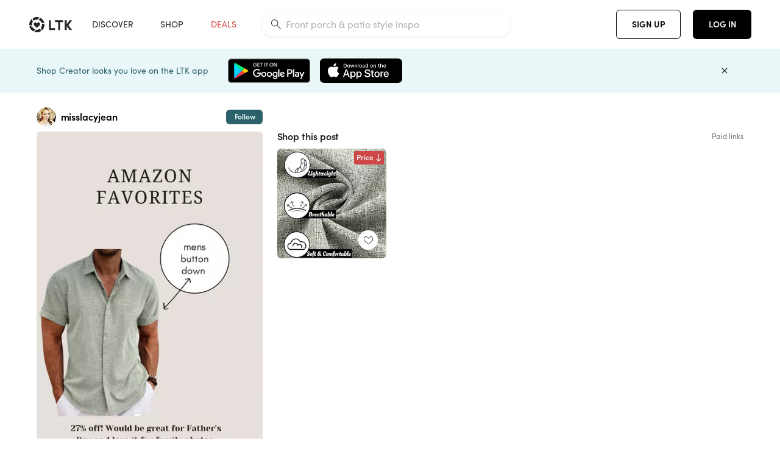

--- FILE ---
content_type: text/html; charset=utf-8
request_url: https://www.shopltk.com/explore/misslacyjean/posts/817ecdf0-2848-11ef-89ff-0242ac110024
body_size: 88838
content:
<!doctype html>
<html data-n-head-ssr lang="en" data-n-head="%7B%22lang%22:%7B%22ssr%22:%22en%22%7D%7D">
  <head >
    <meta data-n-head="ssr" data-hid="charset" charset="utf-8"><meta data-n-head="ssr" name="viewport" content="width=device-width, initial-scale=1"><meta data-n-head="ssr" name="referrer" content="always"><meta data-n-head="ssr" name="color-scheme" content="light"><meta data-n-head="ssr" name="application-name" content="LTK"><meta data-n-head="ssr" name="msapplication-TileColor" content="#FFFFFF"><meta data-n-head="ssr" name="msapplication-TileImage" content="/favicon-144.png?v=4"><meta data-n-head="ssr" data-hid="mobile-web-app-capable" name="mobile-web-app-capable" content="yes"><meta data-n-head="ssr" data-hid="apple-mobile-web-app-capable" name="apple-mobile-web-app-capable" content="yes"><meta data-n-head="ssr" data-hid="apple-mobile-web-app-status-bar-style" name="apple-mobile-web-app-status-bar-style" content="default"><meta data-n-head="ssr" data-hid="apple-mobile-web-app-title" name="apple-mobile-web-app-title" content="LTK"><meta data-n-head="ssr" data-hid="theme-color" name="theme-color" content="#FFFFFF"><meta data-n-head="ssr" data-hid="og:type" name="og:type" property="og:type" content="website"><meta data-n-head="ssr" data-hid="og:site_name" name="og:site_name" property="og:site_name" content="LTK"><meta data-n-head="ssr" data-hid="twitter:site" name="twitter:site" property="twitter:site" content="@liketoknow.it"><meta data-n-head="ssr" data-hid="twitter:creator" name="twitter:creator" property="twitter:creator" content="@liketoknow.it"><meta data-n-head="ssr" data-hid="og:title" property="og:title" content="misslacyjean on LTK"><meta data-n-head="ssr" data-hid="description" name="description" content="Shop the latest from misslacyjean on LTK, the easiest way to shop everything from your favorite creators."><meta data-n-head="ssr" data-hid="og:description" property="og:description" content="Shop the latest from misslacyjean on LTK, the easiest way to shop everything from your favorite creators."><meta data-n-head="ssr" data-hid="og:url" property="og:url" content="https://www.shopltk.com/explore/misslacyjean/posts/817ecdf0-2848-11ef-89ff-0242ac110024"><meta data-n-head="ssr" data-hid="al:ios:url" property="al:ios:url" content="com.rewardstyle.ltk://explore/misslacyjean/posts/817ecdf0-2848-11ef-89ff-0242ac110024"><meta data-n-head="ssr" data-hid="al:ios:app_name" property="al:ios:app_name" content="LTK"><meta data-n-head="ssr" data-hid="al:ios:app_store_id" property="al:ios:app_store_id" content="1154027990"><meta data-n-head="ssr" data-hid="al:android:url" property="al:android:url" content="com.rewardstyle.liketoknowit://explore/misslacyjean/posts/817ecdf0-2848-11ef-89ff-0242ac110024"><meta data-n-head="ssr" data-hid="al:android:app_name" property="al:android:app_name" content="LTK"><meta data-n-head="ssr" data-hid="al:android:package" property="al:android:package" content="com.rewardstyle.liketoknowit"><meta data-n-head="ssr" data-hid="branch:deeplink:$deeplink_path" property="branch:deeplink:$deeplink_path" content="/explore/misslacyjean/posts/817ecdf0-2848-11ef-89ff-0242ac110024"><meta data-n-head="ssr" data-hid="branch:deeplink:app_url" property="branch:deeplink:app_url" content="explore/misslacyjean/posts/817ecdf0-2848-11ef-89ff-0242ac110024"><meta data-n-head="ssr" data-hid="branch:deeplink:title" property="branch:deeplink:title" content="Get my full shop experience"><meta data-n-head="ssr" data-hid="branch:deeplink:subtitle" property="branch:deeplink:subtitle" content="Download the LTK app now to shop all of my favorite finds in one place."><meta data-n-head="ssr" data-hid="branch:deeplink:button" property="branch:deeplink:button" content="Get the free LTK app"><meta data-n-head="ssr" data-hid="branch:deeplink:getButton" property="branch:deeplink:getButton" content="GET"><meta data-n-head="ssr" data-hid="branch:deeplink:openButton" property="branch:deeplink:openButton" content="OPEN"><meta data-n-head="ssr" data-hid="branch:deeplink:page" property="branch:deeplink:page" content="post_page"><meta data-n-head="ssr" data-hid="branch:deeplink:continue" property="branch:deeplink:continue" content="Continue on web"><meta data-n-head="ssr" data-hid="branch:deeplink:title_treatment" property="branch:deeplink:title_treatment" content="Get my full LTK experience"><meta data-n-head="ssr" data-hid="branch:deeplink:subtitle_treatment" property="branch:deeplink:subtitle_treatment" content="Download the LTK app to shop my favorites and get notified when I post fresh content."><meta data-n-head="ssr" data-hid="branch:deeplink:button_treatment" property="branch:deeplink:button_treatment" content="Get the LTK app"><meta data-n-head="ssr" data-hid="branch:deeplink:avatarUrl" property="branch:deeplink:avatarUrl" content="https://avatar-cdn.liketoknow.it/e9a852b0-4fe8-11e9-9fed-0242ac110002.68661d56-1ce1-40db-a19e-8f1f3af55cf3"><meta data-n-head="ssr" data-hid="og:image" property="og:image" content="https://product-images-cdn.liketoknow.it/EYDFctNciFcPsuY8vwegzZ0fmx2HOk65K4DOyDxuu.Mvnb90EQWdjFMf3jQlbdUi4eDfDHcXP0Xc0uthHKjQrinDL3IR_Ox9Po06zQISgX.0Kxk0piXTSKMEQlxcV8xWZVGuu7oHhTWbw0dGKSPkFDP7nqXzirBPHzYeRXKNrq6aXGYIFWNaxPFgGrg-"><meta data-n-head="ssr" data-hid="og:image:secure_url" property="og:image:secure_url" content="https://product-images-cdn.liketoknow.it/EYDFctNciFcPsuY8vwegzZ0fmx2HOk65K4DOyDxuu.Mvnb90EQWdjFMf3jQlbdUi4eDfDHcXP0Xc0uthHKjQrinDL3IR_Ox9Po06zQISgX.0Kxk0piXTSKMEQlxcV8xWZVGuu7oHhTWbw0dGKSPkFDP7nqXzirBPHzYeRXKNrq6aXGYIFWNaxPFgGrg-"><meta data-n-head="ssr" data-hid="og:image:width" property="og:image:width" content="1152"><meta data-n-head="ssr" data-hid="og:image:height" property="og:image:height" content="2048"><meta data-n-head="ssr" data-hid="twitter:card" name="twitter:card" content="summary_large_image"><title>misslacyjean on LTK</title><link data-n-head="ssr" rel="icon" type="image/png" href="/favicon.png?v=4" sizes="32x32"><link data-n-head="ssr" rel="icon" type="image/png" href="/favicon-128.png?v=4" sizes="128x128"><link data-n-head="ssr" rel="icon" type="image/png" href="/favicon-192.png?v=4" sizes="192x192"><link data-n-head="ssr" rel="shortcut icon" type="image/png" href="/favicon-196.png?v=4" sizes="196x196"><link data-n-head="ssr" rel="apple-touch-icon" href="/favicon-152.png?v=4" sizes="152x152"><link data-n-head="ssr" rel="apple-touch-icon" href="/favicon-180.png?v=4" sizes="180x180"><link data-n-head="ssr" data-hid="apple-touch-startup-image-iphonexsmax" rel="apple-touch-startup-image" href="/static/icons/splash_iphonexsmax_1242x2688.6b17fa.png" media="(device-width: 414px) and (device-height: 896px) and (-webkit-device-pixel-ratio: 3)"><link data-n-head="ssr" data-hid="apple-touch-startup-image-iphonexr" rel="apple-touch-startup-image" href="/static/icons/splash_iphonexr_828x1792.6b17fa.png" media="(device-width: 414px) and (device-height: 896px) and (-webkit-device-pixel-ratio: 2)"><link data-n-head="ssr" data-hid="apple-touch-startup-image-iphonex" rel="apple-touch-startup-image" href="/static/icons/splash_iphonex_1125x2436.6b17fa.png" media="(device-width: 375px) and (device-height: 812px) and (-webkit-device-pixel-ratio: 3)"><link data-n-head="ssr" data-hid="apple-touch-startup-image-iphoneplus" rel="apple-touch-startup-image" href="/static/icons/splash_iphoneplus_1242x2208.6b17fa.png" media="(device-width: 414px) and (device-height: 736px) and (-webkit-device-pixel-ratio: 3)"><link data-n-head="ssr" data-hid="apple-touch-startup-image-iphone6" rel="apple-touch-startup-image" href="/static/icons/splash_iphone6_750x1334.6b17fa.png" media="(device-width: 375px) and (device-height: 667px) and (-webkit-device-pixel-ratio: 2)"><link data-n-head="ssr" data-hid="apple-touch-startup-image-iphone5" rel="apple-touch-startup-image" href="/static/icons/splash_iphone5_640x1136.6b17fa.png" media="(device-width: 320px) and (device-height: 568px) and (-webkit-device-pixel-ratio: 2)"><link data-n-head="ssr" data-hid="shortcut-icon" rel="shortcut icon" href="/static/icons/icon_64x64.6b17fa.png"><link data-n-head="ssr" data-hid="apple-touch-icon" rel="apple-touch-icon" href="/static/icons/icon_512x512.6b17fa.png" sizes="512x512"><link data-n-head="ssr" media="(device-width: 320px) and (device-height: 568px) and (-webkit-device-pixel-ratio: 2)" rel="apple-touch-startup-image" data-hid="apple-touch-startup-image-iphonese"><link data-n-head="ssr" media="(device-width: 768px) and (device-height: 1024px) and (-webkit-device-pixel-ratio: 2)" rel="apple-touch-startup-image" data-hid="apple-touch-startup-image-ipad"><link data-n-head="ssr" media="(device-width: 834px) and (device-height: 1112px) and (-webkit-device-pixel-ratio: 2)" rel="apple-touch-startup-image" data-hid="apple-touch-startup-image-ipadpro1"><link data-n-head="ssr" media="(device-width: 834px) and (device-height: 1194px) and (-webkit-device-pixel-ratio: 2)" rel="apple-touch-startup-image" data-hid="apple-touch-startup-image-ipadpro2"><link data-n-head="ssr" media="(device-width: 1024px) and (device-height: 1366px) and (-webkit-device-pixel-ratio: 2)" rel="apple-touch-startup-image" data-hid="apple-touch-startup-image-ipadpro3"><link data-n-head="ssr" rel="manifest" href="/static/manifest.2afe73c5.json" data-hid="manifest"><link data-n-head="ssr" rel="canonical" href="https://www.shopltk.com/explore/misslacyjean/posts/817ecdf0-2848-11ef-89ff-0242ac110024"><link data-n-head="ssr" vmid="preload" rel="preload" as="image" imagesrcset="https://product-images-cdn.liketoknow.it/EYDFctNciFcPsuY8vwegzZ0fmx2HOk65K4DOyDxuu.Mvnb90EQWdjFMf3jQlbdUi4eDfDHcXP0Xc0uthHKjQrinDL3IR_Ox9Po06zQISgX.0Kxk0piXTSKMEQlxcV8xWZVGuu7oHhTWbw0dGKSPkFDP7nqXzirBPHzYeRXKNrq6aXGYIFWNaxPFgGrg-?v=0&amp;auto=format&amp;fm=webp&amp;w=450&amp;q=80&amp;dpr=1 1x, https://product-images-cdn.liketoknow.it/EYDFctNciFcPsuY8vwegzZ0fmx2HOk65K4DOyDxuu.Mvnb90EQWdjFMf3jQlbdUi4eDfDHcXP0Xc0uthHKjQrinDL3IR_Ox9Po06zQISgX.0Kxk0piXTSKMEQlxcV8xWZVGuu7oHhTWbw0dGKSPkFDP7nqXzirBPHzYeRXKNrq6aXGYIFWNaxPFgGrg-?v=0&amp;auto=format&amp;fm=webp&amp;w=450&amp;q=80&amp;dpr=2 2x, https://product-images-cdn.liketoknow.it/EYDFctNciFcPsuY8vwegzZ0fmx2HOk65K4DOyDxuu.Mvnb90EQWdjFMf3jQlbdUi4eDfDHcXP0Xc0uthHKjQrinDL3IR_Ox9Po06zQISgX.0Kxk0piXTSKMEQlxcV8xWZVGuu7oHhTWbw0dGKSPkFDP7nqXzirBPHzYeRXKNrq6aXGYIFWNaxPFgGrg-?v=0&amp;auto=format&amp;fm=webp&amp;w=450&amp;q=80&amp;dpr=3 3x"><style data-n-head="vuetify" type="text/css" id="vuetify-theme-stylesheet" nonce="undefined">:root {
  --v-anchor-base: #0469E0;
  --v-primary-base: #000000;
  --v-secondary-base: #5f797d;
  --v-accent-base: #b4d6db;
  --v-error-base: #fe636d;
  --v-info-base: #2196f3;
  --v-success-base: #51ca98;
  --v-warning-base: #ffb300;
  --v-ltk-black-base: #000000;
  --v-ltk-white-base: #ffffff;
  --v-grey-80-base: #222222;
  --v-grey-70-base: #525252;
  --v-grey-50-base: #757575;
  --v-disabled-grey-base: #9e9e9e;
  --v-grey-30-base: #cccccc;
  --v-grey-20-base: #ebebeb;
  --v-grey-10-base: #f0f0f0;
  --v-grey-5-base: #fafafa;
  --v-success-50-base: #1b8659;
  --v-success-40-base: #51ca98;
  --v-success-20-base: #91e3c1;
  --v-success-10-base: #def3ea;
  --v-success-90-base: #0f4b32;
  --v-warning-40-base: #ffb300;
  --v-warning-20-base: #fed983;
  --v-warning-10-base: #feeecd;
  --v-warning-90-base: #664800;
  --v-error-50-base: #ce4646;
  --v-error-40-base: #fe636d;
  --v-error-20-base: #ef9086;
  --v-error-10-base: #fde9e8;
  --v-error-90-base: #5d1710;
  --v-link-light-base: #0469e0;
  --v-link-dark-base: #43b9d3;
  --v-secondary-70-base: #2d3c3f;
  --v-secondary-60-base: #2a616a;
  --v-secondary-50-base: #5f797d;
  --v-secondary-30-base: #b4d6db;
  --v-secondary-20-base: #d7f0f0;
  --v-secondary-10-base: #eaf7f8;
  --v-creator-secondary-70-base: #13183d;
  --v-creator-secondary-60-base: #3c576d;
  --v-creator-secondary-50-base: #5d7a79;
  --v-creator-secondary-30-base: #90a9aa;
  --v-creator-secondary-20-base: #b0c6c3;
  --v-creator-secondary-10-base: #d3e1de;
  --v-brand-secondary-70-base: #2c432d;
  --v-brand-secondary-60-base: #527a70;
  --v-brand-secondary-50-base: #577f68;
  --v-brand-secondary-30-base: #96c0a7;
  --v-brand-secondary-20-base: #b6d5bf;
  --v-brand-secondary-10-base: #d9eadc;
  --v-warm-grey-40-base: #cdc5ba;
  --v-warm-grey-30-base: #e6e2dc;
  --v-warm-grey-20-base: #ebe8e3;
  --v-warm-grey-10-base: #f5f4f3;
  --v-warm-grey-5-base: #faf9f8;
  --v-dusty-rose-40-base: #a4999a;
  --v-dusty-rose-30-base: #dbd6d7;
  --v-dusty-rose-20-base: #e5ddde;
  --v-dusty-rose-10-base: #edebeb;
  --v-dusty-rose-5-base: #f8f6f7;
  --v-creamy-tan-40-base: #ebd7c0;
  --v-creamy-tan-30-base: #f0e2d0;
  --v-creamy-tan-20-base: #f7efe6;
  --v-creamy-tan-10-base: #fbf7f2;
  --v-creamy-tan-5-base: #fdfcfa;
}

.v-application a { color: var(--v-anchor-base); }
.v-application .primary {
  background-color: var(--v-primary-base) !important;
  border-color: var(--v-primary-base) !important;
}
.v-application .primary--text {
  color: var(--v-primary-base) !important;
  caret-color: var(--v-primary-base) !important;
}
.v-application .secondary {
  background-color: var(--v-secondary-base) !important;
  border-color: var(--v-secondary-base) !important;
}
.v-application .secondary--text {
  color: var(--v-secondary-base) !important;
  caret-color: var(--v-secondary-base) !important;
}
.v-application .accent {
  background-color: var(--v-accent-base) !important;
  border-color: var(--v-accent-base) !important;
}
.v-application .accent--text {
  color: var(--v-accent-base) !important;
  caret-color: var(--v-accent-base) !important;
}
.v-application .error {
  background-color: var(--v-error-base) !important;
  border-color: var(--v-error-base) !important;
}
.v-application .error--text {
  color: var(--v-error-base) !important;
  caret-color: var(--v-error-base) !important;
}
.v-application .info {
  background-color: var(--v-info-base) !important;
  border-color: var(--v-info-base) !important;
}
.v-application .info--text {
  color: var(--v-info-base) !important;
  caret-color: var(--v-info-base) !important;
}
.v-application .success {
  background-color: var(--v-success-base) !important;
  border-color: var(--v-success-base) !important;
}
.v-application .success--text {
  color: var(--v-success-base) !important;
  caret-color: var(--v-success-base) !important;
}
.v-application .warning {
  background-color: var(--v-warning-base) !important;
  border-color: var(--v-warning-base) !important;
}
.v-application .warning--text {
  color: var(--v-warning-base) !important;
  caret-color: var(--v-warning-base) !important;
}
.v-application .ltk-black {
  background-color: var(--v-ltk-black-base) !important;
  border-color: var(--v-ltk-black-base) !important;
}
.v-application .ltk-black--text {
  color: var(--v-ltk-black-base) !important;
  caret-color: var(--v-ltk-black-base) !important;
}
.v-application .ltk-white {
  background-color: var(--v-ltk-white-base) !important;
  border-color: var(--v-ltk-white-base) !important;
}
.v-application .ltk-white--text {
  color: var(--v-ltk-white-base) !important;
  caret-color: var(--v-ltk-white-base) !important;
}
.v-application .grey-80 {
  background-color: var(--v-grey-80-base) !important;
  border-color: var(--v-grey-80-base) !important;
}
.v-application .grey-80--text {
  color: var(--v-grey-80-base) !important;
  caret-color: var(--v-grey-80-base) !important;
}
.v-application .grey-70 {
  background-color: var(--v-grey-70-base) !important;
  border-color: var(--v-grey-70-base) !important;
}
.v-application .grey-70--text {
  color: var(--v-grey-70-base) !important;
  caret-color: var(--v-grey-70-base) !important;
}
.v-application .grey-50 {
  background-color: var(--v-grey-50-base) !important;
  border-color: var(--v-grey-50-base) !important;
}
.v-application .grey-50--text {
  color: var(--v-grey-50-base) !important;
  caret-color: var(--v-grey-50-base) !important;
}
.v-application .disabled-grey {
  background-color: var(--v-disabled-grey-base) !important;
  border-color: var(--v-disabled-grey-base) !important;
}
.v-application .disabled-grey--text {
  color: var(--v-disabled-grey-base) !important;
  caret-color: var(--v-disabled-grey-base) !important;
}
.v-application .grey-30 {
  background-color: var(--v-grey-30-base) !important;
  border-color: var(--v-grey-30-base) !important;
}
.v-application .grey-30--text {
  color: var(--v-grey-30-base) !important;
  caret-color: var(--v-grey-30-base) !important;
}
.v-application .grey-20 {
  background-color: var(--v-grey-20-base) !important;
  border-color: var(--v-grey-20-base) !important;
}
.v-application .grey-20--text {
  color: var(--v-grey-20-base) !important;
  caret-color: var(--v-grey-20-base) !important;
}
.v-application .grey-10 {
  background-color: var(--v-grey-10-base) !important;
  border-color: var(--v-grey-10-base) !important;
}
.v-application .grey-10--text {
  color: var(--v-grey-10-base) !important;
  caret-color: var(--v-grey-10-base) !important;
}
.v-application .grey-5 {
  background-color: var(--v-grey-5-base) !important;
  border-color: var(--v-grey-5-base) !important;
}
.v-application .grey-5--text {
  color: var(--v-grey-5-base) !important;
  caret-color: var(--v-grey-5-base) !important;
}
.v-application .success-50 {
  background-color: var(--v-success-50-base) !important;
  border-color: var(--v-success-50-base) !important;
}
.v-application .success-50--text {
  color: var(--v-success-50-base) !important;
  caret-color: var(--v-success-50-base) !important;
}
.v-application .success-40 {
  background-color: var(--v-success-40-base) !important;
  border-color: var(--v-success-40-base) !important;
}
.v-application .success-40--text {
  color: var(--v-success-40-base) !important;
  caret-color: var(--v-success-40-base) !important;
}
.v-application .success-20 {
  background-color: var(--v-success-20-base) !important;
  border-color: var(--v-success-20-base) !important;
}
.v-application .success-20--text {
  color: var(--v-success-20-base) !important;
  caret-color: var(--v-success-20-base) !important;
}
.v-application .success-10 {
  background-color: var(--v-success-10-base) !important;
  border-color: var(--v-success-10-base) !important;
}
.v-application .success-10--text {
  color: var(--v-success-10-base) !important;
  caret-color: var(--v-success-10-base) !important;
}
.v-application .success-90 {
  background-color: var(--v-success-90-base) !important;
  border-color: var(--v-success-90-base) !important;
}
.v-application .success-90--text {
  color: var(--v-success-90-base) !important;
  caret-color: var(--v-success-90-base) !important;
}
.v-application .warning-40 {
  background-color: var(--v-warning-40-base) !important;
  border-color: var(--v-warning-40-base) !important;
}
.v-application .warning-40--text {
  color: var(--v-warning-40-base) !important;
  caret-color: var(--v-warning-40-base) !important;
}
.v-application .warning-20 {
  background-color: var(--v-warning-20-base) !important;
  border-color: var(--v-warning-20-base) !important;
}
.v-application .warning-20--text {
  color: var(--v-warning-20-base) !important;
  caret-color: var(--v-warning-20-base) !important;
}
.v-application .warning-10 {
  background-color: var(--v-warning-10-base) !important;
  border-color: var(--v-warning-10-base) !important;
}
.v-application .warning-10--text {
  color: var(--v-warning-10-base) !important;
  caret-color: var(--v-warning-10-base) !important;
}
.v-application .warning-90 {
  background-color: var(--v-warning-90-base) !important;
  border-color: var(--v-warning-90-base) !important;
}
.v-application .warning-90--text {
  color: var(--v-warning-90-base) !important;
  caret-color: var(--v-warning-90-base) !important;
}
.v-application .error-50 {
  background-color: var(--v-error-50-base) !important;
  border-color: var(--v-error-50-base) !important;
}
.v-application .error-50--text {
  color: var(--v-error-50-base) !important;
  caret-color: var(--v-error-50-base) !important;
}
.v-application .error-40 {
  background-color: var(--v-error-40-base) !important;
  border-color: var(--v-error-40-base) !important;
}
.v-application .error-40--text {
  color: var(--v-error-40-base) !important;
  caret-color: var(--v-error-40-base) !important;
}
.v-application .error-20 {
  background-color: var(--v-error-20-base) !important;
  border-color: var(--v-error-20-base) !important;
}
.v-application .error-20--text {
  color: var(--v-error-20-base) !important;
  caret-color: var(--v-error-20-base) !important;
}
.v-application .error-10 {
  background-color: var(--v-error-10-base) !important;
  border-color: var(--v-error-10-base) !important;
}
.v-application .error-10--text {
  color: var(--v-error-10-base) !important;
  caret-color: var(--v-error-10-base) !important;
}
.v-application .error-90 {
  background-color: var(--v-error-90-base) !important;
  border-color: var(--v-error-90-base) !important;
}
.v-application .error-90--text {
  color: var(--v-error-90-base) !important;
  caret-color: var(--v-error-90-base) !important;
}
.v-application .link-light {
  background-color: var(--v-link-light-base) !important;
  border-color: var(--v-link-light-base) !important;
}
.v-application .link-light--text {
  color: var(--v-link-light-base) !important;
  caret-color: var(--v-link-light-base) !important;
}
.v-application .link-dark {
  background-color: var(--v-link-dark-base) !important;
  border-color: var(--v-link-dark-base) !important;
}
.v-application .link-dark--text {
  color: var(--v-link-dark-base) !important;
  caret-color: var(--v-link-dark-base) !important;
}
.v-application .secondary-70 {
  background-color: var(--v-secondary-70-base) !important;
  border-color: var(--v-secondary-70-base) !important;
}
.v-application .secondary-70--text {
  color: var(--v-secondary-70-base) !important;
  caret-color: var(--v-secondary-70-base) !important;
}
.v-application .secondary-60 {
  background-color: var(--v-secondary-60-base) !important;
  border-color: var(--v-secondary-60-base) !important;
}
.v-application .secondary-60--text {
  color: var(--v-secondary-60-base) !important;
  caret-color: var(--v-secondary-60-base) !important;
}
.v-application .secondary-50 {
  background-color: var(--v-secondary-50-base) !important;
  border-color: var(--v-secondary-50-base) !important;
}
.v-application .secondary-50--text {
  color: var(--v-secondary-50-base) !important;
  caret-color: var(--v-secondary-50-base) !important;
}
.v-application .secondary-30 {
  background-color: var(--v-secondary-30-base) !important;
  border-color: var(--v-secondary-30-base) !important;
}
.v-application .secondary-30--text {
  color: var(--v-secondary-30-base) !important;
  caret-color: var(--v-secondary-30-base) !important;
}
.v-application .secondary-20 {
  background-color: var(--v-secondary-20-base) !important;
  border-color: var(--v-secondary-20-base) !important;
}
.v-application .secondary-20--text {
  color: var(--v-secondary-20-base) !important;
  caret-color: var(--v-secondary-20-base) !important;
}
.v-application .secondary-10 {
  background-color: var(--v-secondary-10-base) !important;
  border-color: var(--v-secondary-10-base) !important;
}
.v-application .secondary-10--text {
  color: var(--v-secondary-10-base) !important;
  caret-color: var(--v-secondary-10-base) !important;
}
.v-application .creator-secondary-70 {
  background-color: var(--v-creator-secondary-70-base) !important;
  border-color: var(--v-creator-secondary-70-base) !important;
}
.v-application .creator-secondary-70--text {
  color: var(--v-creator-secondary-70-base) !important;
  caret-color: var(--v-creator-secondary-70-base) !important;
}
.v-application .creator-secondary-60 {
  background-color: var(--v-creator-secondary-60-base) !important;
  border-color: var(--v-creator-secondary-60-base) !important;
}
.v-application .creator-secondary-60--text {
  color: var(--v-creator-secondary-60-base) !important;
  caret-color: var(--v-creator-secondary-60-base) !important;
}
.v-application .creator-secondary-50 {
  background-color: var(--v-creator-secondary-50-base) !important;
  border-color: var(--v-creator-secondary-50-base) !important;
}
.v-application .creator-secondary-50--text {
  color: var(--v-creator-secondary-50-base) !important;
  caret-color: var(--v-creator-secondary-50-base) !important;
}
.v-application .creator-secondary-30 {
  background-color: var(--v-creator-secondary-30-base) !important;
  border-color: var(--v-creator-secondary-30-base) !important;
}
.v-application .creator-secondary-30--text {
  color: var(--v-creator-secondary-30-base) !important;
  caret-color: var(--v-creator-secondary-30-base) !important;
}
.v-application .creator-secondary-20 {
  background-color: var(--v-creator-secondary-20-base) !important;
  border-color: var(--v-creator-secondary-20-base) !important;
}
.v-application .creator-secondary-20--text {
  color: var(--v-creator-secondary-20-base) !important;
  caret-color: var(--v-creator-secondary-20-base) !important;
}
.v-application .creator-secondary-10 {
  background-color: var(--v-creator-secondary-10-base) !important;
  border-color: var(--v-creator-secondary-10-base) !important;
}
.v-application .creator-secondary-10--text {
  color: var(--v-creator-secondary-10-base) !important;
  caret-color: var(--v-creator-secondary-10-base) !important;
}
.v-application .brand-secondary-70 {
  background-color: var(--v-brand-secondary-70-base) !important;
  border-color: var(--v-brand-secondary-70-base) !important;
}
.v-application .brand-secondary-70--text {
  color: var(--v-brand-secondary-70-base) !important;
  caret-color: var(--v-brand-secondary-70-base) !important;
}
.v-application .brand-secondary-60 {
  background-color: var(--v-brand-secondary-60-base) !important;
  border-color: var(--v-brand-secondary-60-base) !important;
}
.v-application .brand-secondary-60--text {
  color: var(--v-brand-secondary-60-base) !important;
  caret-color: var(--v-brand-secondary-60-base) !important;
}
.v-application .brand-secondary-50 {
  background-color: var(--v-brand-secondary-50-base) !important;
  border-color: var(--v-brand-secondary-50-base) !important;
}
.v-application .brand-secondary-50--text {
  color: var(--v-brand-secondary-50-base) !important;
  caret-color: var(--v-brand-secondary-50-base) !important;
}
.v-application .brand-secondary-30 {
  background-color: var(--v-brand-secondary-30-base) !important;
  border-color: var(--v-brand-secondary-30-base) !important;
}
.v-application .brand-secondary-30--text {
  color: var(--v-brand-secondary-30-base) !important;
  caret-color: var(--v-brand-secondary-30-base) !important;
}
.v-application .brand-secondary-20 {
  background-color: var(--v-brand-secondary-20-base) !important;
  border-color: var(--v-brand-secondary-20-base) !important;
}
.v-application .brand-secondary-20--text {
  color: var(--v-brand-secondary-20-base) !important;
  caret-color: var(--v-brand-secondary-20-base) !important;
}
.v-application .brand-secondary-10 {
  background-color: var(--v-brand-secondary-10-base) !important;
  border-color: var(--v-brand-secondary-10-base) !important;
}
.v-application .brand-secondary-10--text {
  color: var(--v-brand-secondary-10-base) !important;
  caret-color: var(--v-brand-secondary-10-base) !important;
}
.v-application .warm-grey-40 {
  background-color: var(--v-warm-grey-40-base) !important;
  border-color: var(--v-warm-grey-40-base) !important;
}
.v-application .warm-grey-40--text {
  color: var(--v-warm-grey-40-base) !important;
  caret-color: var(--v-warm-grey-40-base) !important;
}
.v-application .warm-grey-30 {
  background-color: var(--v-warm-grey-30-base) !important;
  border-color: var(--v-warm-grey-30-base) !important;
}
.v-application .warm-grey-30--text {
  color: var(--v-warm-grey-30-base) !important;
  caret-color: var(--v-warm-grey-30-base) !important;
}
.v-application .warm-grey-20 {
  background-color: var(--v-warm-grey-20-base) !important;
  border-color: var(--v-warm-grey-20-base) !important;
}
.v-application .warm-grey-20--text {
  color: var(--v-warm-grey-20-base) !important;
  caret-color: var(--v-warm-grey-20-base) !important;
}
.v-application .warm-grey-10 {
  background-color: var(--v-warm-grey-10-base) !important;
  border-color: var(--v-warm-grey-10-base) !important;
}
.v-application .warm-grey-10--text {
  color: var(--v-warm-grey-10-base) !important;
  caret-color: var(--v-warm-grey-10-base) !important;
}
.v-application .warm-grey-5 {
  background-color: var(--v-warm-grey-5-base) !important;
  border-color: var(--v-warm-grey-5-base) !important;
}
.v-application .warm-grey-5--text {
  color: var(--v-warm-grey-5-base) !important;
  caret-color: var(--v-warm-grey-5-base) !important;
}
.v-application .dusty-rose-40 {
  background-color: var(--v-dusty-rose-40-base) !important;
  border-color: var(--v-dusty-rose-40-base) !important;
}
.v-application .dusty-rose-40--text {
  color: var(--v-dusty-rose-40-base) !important;
  caret-color: var(--v-dusty-rose-40-base) !important;
}
.v-application .dusty-rose-30 {
  background-color: var(--v-dusty-rose-30-base) !important;
  border-color: var(--v-dusty-rose-30-base) !important;
}
.v-application .dusty-rose-30--text {
  color: var(--v-dusty-rose-30-base) !important;
  caret-color: var(--v-dusty-rose-30-base) !important;
}
.v-application .dusty-rose-20 {
  background-color: var(--v-dusty-rose-20-base) !important;
  border-color: var(--v-dusty-rose-20-base) !important;
}
.v-application .dusty-rose-20--text {
  color: var(--v-dusty-rose-20-base) !important;
  caret-color: var(--v-dusty-rose-20-base) !important;
}
.v-application .dusty-rose-10 {
  background-color: var(--v-dusty-rose-10-base) !important;
  border-color: var(--v-dusty-rose-10-base) !important;
}
.v-application .dusty-rose-10--text {
  color: var(--v-dusty-rose-10-base) !important;
  caret-color: var(--v-dusty-rose-10-base) !important;
}
.v-application .dusty-rose-5 {
  background-color: var(--v-dusty-rose-5-base) !important;
  border-color: var(--v-dusty-rose-5-base) !important;
}
.v-application .dusty-rose-5--text {
  color: var(--v-dusty-rose-5-base) !important;
  caret-color: var(--v-dusty-rose-5-base) !important;
}
.v-application .creamy-tan-40 {
  background-color: var(--v-creamy-tan-40-base) !important;
  border-color: var(--v-creamy-tan-40-base) !important;
}
.v-application .creamy-tan-40--text {
  color: var(--v-creamy-tan-40-base) !important;
  caret-color: var(--v-creamy-tan-40-base) !important;
}
.v-application .creamy-tan-30 {
  background-color: var(--v-creamy-tan-30-base) !important;
  border-color: var(--v-creamy-tan-30-base) !important;
}
.v-application .creamy-tan-30--text {
  color: var(--v-creamy-tan-30-base) !important;
  caret-color: var(--v-creamy-tan-30-base) !important;
}
.v-application .creamy-tan-20 {
  background-color: var(--v-creamy-tan-20-base) !important;
  border-color: var(--v-creamy-tan-20-base) !important;
}
.v-application .creamy-tan-20--text {
  color: var(--v-creamy-tan-20-base) !important;
  caret-color: var(--v-creamy-tan-20-base) !important;
}
.v-application .creamy-tan-10 {
  background-color: var(--v-creamy-tan-10-base) !important;
  border-color: var(--v-creamy-tan-10-base) !important;
}
.v-application .creamy-tan-10--text {
  color: var(--v-creamy-tan-10-base) !important;
  caret-color: var(--v-creamy-tan-10-base) !important;
}
.v-application .creamy-tan-5 {
  background-color: var(--v-creamy-tan-5-base) !important;
  border-color: var(--v-creamy-tan-5-base) !important;
}
.v-application .creamy-tan-5--text {
  color: var(--v-creamy-tan-5-base) !important;
  caret-color: var(--v-creamy-tan-5-base) !important;
}</style><script data-n-head="ssr" data-hid="gtm-script">window['dataLayer']=[];if(!window._gtm_init){window._gtm_init=1;(function(w,n,d,m,e,p){w[d]=(w[d]==1||n[d]=='yes'||n[d]==1||n[m]==1||(w[e]&&w[e][p]&&w[e][p]()))?1:0})(window,navigator,'doNotTrack','msDoNotTrack','external','msTrackingProtectionEnabled');(function(w,d,s,l,x,y){w[x]={};w._gtm_inject=function(i){if(w.doNotTrack||w[x][i])return;w[x][i]=1;w[l]=w[l]||[];w[l].push({'gtm.start':new Date().getTime(),event:'gtm.js'});var f=d.getElementsByTagName(s)[0],j=d.createElement(s);j.async=true;j.src='https://www.googletagmanager.com/gtm.js?id='+i;f.parentNode.insertBefore(j,f);}})(window,document,'script','dataLayer','_gtm_ids','_gtm_inject')};["GTM-TFZXHKL&"].forEach(function(i){window._gtm_inject(i)})</script><script data-n-head="ssr" type="application/ld+json">{"@context":"http://schema.org/","@type":"BlogPosting","sharedContent":{"@type":"CreativeWork","thumbnailUrl":"https://product-images-cdn.liketoknow.it/EYDFctNciFcPsuY8vwegzZ0fmx2HOk65K4DOyDxuu.Mvnb90EQWdjFMf3jQlbdUi4eDfDHcXP0Xc0uthHKjQrinDL3IR_Ox9Po06zQISgX.0Kxk0piXTSKMEQlxcV8xWZVGuu7oHhTWbw0dGKSPkFDP7nqXzirBPHzYeRXKNrq6aXGYIFWNaxPFgGrg-","text":"COOFANDY Men&amp;#039;s Linen Shirts Short Sleeve Casual Shirts Button Down Shirt for Men Beach Summer Wedding Shirt\nAmazon deal of the day \n\n#LTKMens #LTKSaleAlert #LTKGiftGuide"},"articleBody":"COOFANDY Men&amp;#039;s Linen Shirts Short Sleeve Casual Shirts Button Down Shirt for Men Beach Summer Wedding Shirt\nAmazon deal of the day \n\n#LTKMens #LTKSaleAlert #LTKGiftGuide","creator":{"@type":"Organization","description":"5’6 125lbs usually a small top 2 or 26 bottom\nFinding you all the deals on Amazon, Target, Walmart &amp;amp; more. Affordable fashion, home decor &amp;amp; beauty!","logo":"https://avatar-cdn.liketoknow.it/e9a852b0-4fe8-11e9-9fed-0242ac110002.68661d56-1ce1-40db-a19e-8f1f3af55cf3","name":"misslacyjean | LTK","url":"https://www.shopltk.com/explore/misslacyjean"},"datePublished":"2024-06-11T23:15:40+00:00","headline":"COOFANDY Men&#x27;s Linen Shirts Short … Curated on LTK","image":"https://product-images-cdn.liketoknow.it/EYDFctNciFcPsuY8vwegzZ0fmx2HOk65K4DOyDxuu.Mvnb90EQWdjFMf3jQlbdUi4eDfDHcXP0Xc0uthHKjQrinDL3IR_Ox9Po06zQISgX.0Kxk0piXTSKMEQlxcV8xWZVGuu7oHhTWbw0dGKSPkFDP7nqXzirBPHzYeRXKNrq6aXGYIFWNaxPFgGrg-","url":"https://www.shopltk.com/explore/misslacyjean/posts/817ecdf0-2848-11ef-89ff-0242ac110024"}</script><link rel="preload" href="/static/8d52f16.js" as="script"><link rel="preload" href="/static/6a93aef.js" as="script"><link rel="preload" href="/static/css/715a7ad.css" as="style"><link rel="preload" href="/static/a1a22bc.js" as="script"><link rel="preload" href="/static/css/f4b25c1.css" as="style"><link rel="preload" href="/static/3aa4381.js" as="script"><link rel="preload" href="/static/css/3384c50.css" as="style"><link rel="preload" href="/static/39de02a.js" as="script"><link rel="preload" href="/static/css/799f007.css" as="style"><link rel="preload" href="/static/aef158c.js" as="script"><link rel="preload" href="/static/css/046a22e.css" as="style"><link rel="preload" href="/static/fd23952.js" as="script"><link rel="preload" href="/static/css/ee5d34a.css" as="style"><link rel="preload" href="/static/f50164d.js" as="script"><link rel="preload" href="/static/css/beb8def.css" as="style"><link rel="preload" href="/static/cf5cd28.js" as="script"><link rel="stylesheet" href="/static/css/715a7ad.css"><link rel="stylesheet" href="/static/css/f4b25c1.css"><link rel="stylesheet" href="/static/css/3384c50.css"><link rel="stylesheet" href="/static/css/799f007.css"><link rel="stylesheet" href="/static/css/046a22e.css"><link rel="stylesheet" href="/static/css/ee5d34a.css"><link rel="stylesheet" href="/static/css/beb8def.css">
  </head>
  <body >
    <noscript data-n-head="ssr" data-hid="gtm-noscript" data-pbody="true"><iframe src="https://www.googletagmanager.com/ns.html?id=GTM-TFZXHKL&&" height="0" width="0" style="display:none;visibility:hidden" title="gtm"></iframe></noscript><div data-server-rendered="true" id="__nuxt"><!----><div id="__layout"><div data-app="true" data-fetch-key="DefaultLayout:0" id="app" class="v-application v-application--is-ltr theme--light"><div class="v-application--wrap"><header class="ltk-header site-header v-sheet theme--light elevation-0 v-toolbar v-app-bar v-app-bar--fixed" style="height:80px;margin-top:0px;transform:translateY(0px);left:0px;right:0px;" data-v-1082540e data-v-9dfe58f0><div class="v-toolbar__content" style="height:80px;"><div class="container flex-nowrap pa-0 branch-journeys-top white fill-height" data-v-1082540e><div class="v-toolbar__items" data-v-1082540e><a href="/" class="ltk-logo d-flex align-self-center pr-md-3 pr-xl-5 pl-3 pl-md-0" data-v-290a3398 data-v-1082540e><svg height="25px" width="70px" viewBox="0 0 70 25" fill="none" xmlns="http://www.w3.org/2000/svg" xmlns:xlink="http://www.w3.org/1999/xlink" data-v-290a3398><title data-v-290a3398>LTK</title> <path fill-rule="evenodd" clip-rule="evenodd" d="M18.0692 18.9455C18.0568 18.8992 18.0217 18.8624 17.9759 18.8478C17.9302 18.8332 17.8801 18.8429 17.8431 18.8734C16.1555 20.2595 13.9917 20.9333 11.8132 20.751C11.7715 20.7471 11.7303 20.7621 11.7011 20.792L8.40645 24.0878C8.37213 24.1221 8.35794 24.1716 8.3689 24.2188C8.37986 24.266 8.41442 24.3042 8.46036 24.3199C9.77623 24.7694 11.1574 24.9991 12.5483 25C14.8553 25.0001 17.1172 24.3634 19.0837 23.1603C19.136 23.1275 19.1608 23.0646 19.1449 23.0051L18.0692 18.9455ZM4.90108 15.8862L0.40818 14.6886C0.361852 14.6762 0.312366 14.6882 0.276985 14.7206C0.241604 14.7529 0.225234 14.801 0.233586 14.8481C0.846198 18.4078 3.43142 21.9022 6.66602 23.544C6.68503 23.5536 6.70597 23.5588 6.72728 23.5593C6.76564 23.5599 6.80261 23.5449 6.82958 23.5177L9.81178 20.5354C9.8461 20.5011 9.86029 20.4516 9.84933 20.4044C9.83837 20.3572 9.80381 20.3189 9.75787 20.3032C7.69643 19.5969 5.87085 17.9343 4.99358 15.965C4.97652 15.926 4.94241 15.8969 4.90108 15.8862ZM24.9488 11.7277L20.8621 10.7238C20.8151 10.7123 20.7655 10.7256 20.7307 10.7591C20.6959 10.7926 20.6808 10.8415 20.6906 10.8888C21.1451 13.1006 20.6152 15.5141 19.2742 17.3471C19.249 17.3812 19.2406 17.4248 19.2515 17.4657L20.4388 21.9462C20.451 21.9928 20.4864 22.03 20.5325 22.0446C20.5464 22.0489 20.5608 22.0513 20.5754 22.0513C20.6083 22.0511 20.6402 22.0394 20.6654 22.0183C23.5931 19.5694 25.2753 15.6754 25.0554 11.856C25.0523 11.7944 25.0089 11.7422 24.9488 11.7277ZM12.5526 10.5747L9.97964 8.26938C9.92634 8.22097 9.84486 8.22097 9.79156 8.26938L7.62414 10.213C7.59422 10.2395 7.57724 10.2776 7.57758 10.3175V13.155C7.57748 13.1948 7.59441 13.2329 7.62414 13.2595L12.4564 17.5921C12.4821 17.6153 12.5155 17.6283 12.5502 17.6283C12.5866 17.6293 12.6222 17.6164 12.6494 17.5921L17.4817 13.2595C17.5112 13.2327 17.528 13.1948 17.5282 13.155V10.3175C17.5284 10.2776 17.5114 10.2396 17.4817 10.213L15.3143 8.26938C15.2607 8.22117 15.1792 8.22117 15.1256 8.26938L12.5526 10.5747ZM4.56108 3.1033C4.54834 3.05708 4.51276 3.02059 4.46679 3.00659C4.42083 2.99259 4.37087 3.00303 4.33441 3.03426C1.47964 5.46118 -0.138883 9.15351 0.00936958 12.9106C0.0118837 12.9722 0.0543641 13.025 0.114126 13.0407L4.18494 14.1253C4.19672 14.1284 4.20887 14.1301 4.22108 14.1302V14.1332C4.26299 14.133 4.30266 14.1143 4.32938 14.0821C4.35611 14.0499 4.36715 14.0075 4.35953 13.9664C3.95337 11.8016 4.48634 9.44496 5.78692 7.66142C5.81268 7.62621 5.8206 7.58107 5.80836 7.53922L4.56108 3.1033ZM24.8091 9.92765C24.1408 6.44918 21.6695 3.14057 18.5139 1.49574C18.4592 1.46696 18.392 1.47738 18.3485 1.5214L15.3933 4.4964C15.3591 4.53017 15.345 4.57921 15.3559 4.62594C15.3663 4.67281 15.4001 4.7111 15.4454 4.72736C17.4021 5.43552 19.1584 7.03514 20.0277 8.90177C20.0457 8.94055 20.0804 8.96909 20.122 8.97937L24.637 10.0877C24.648 10.0907 24.6593 10.0921 24.6707 10.092V10.0945C24.7127 10.0945 24.7525 10.0758 24.7793 10.0435C24.806 10.0113 24.817 9.96879 24.8091 9.92765ZM16.8219 0.808682C16.811 0.7617 16.7768 0.723523 16.7312 0.707541C13.1542 -0.550524 9.10605 -0.113043 5.9027 1.87762C5.84943 1.91046 5.82443 1.97454 5.84144 2.03465L6.97477 6.0673C6.98776 6.11323 7.02332 6.14939 7.06912 6.16323C7.0826 6.16739 7.09665 6.16945 7.11077 6.16936C7.1443 6.16985 7.1769 6.15836 7.20266 6.13696C8.93588 4.69651 11.1793 4.01603 13.4231 4.25017C13.4656 4.25461 13.5077 4.23954 13.5377 4.20923L16.7845 0.939113C16.8186 0.904897 16.8327 0.855665 16.8219 0.808682ZM42.2547 7.92899C42.2547 8.09033 42.4251 8.30501 42.5561 8.30501H47.378V21.0319C47.378 21.1958 47.5052 21.3571 47.6362 21.3571H50.307C50.438 21.3571 50.5691 21.1926 50.5691 21.0319V8.30501H55.3078C55.4369 8.30501 55.6092 8.09033 55.6092 7.92899V5.61951C55.6092 5.45882 55.4388 5.24414 55.3078 5.24414H42.5561C42.427 5.24414 42.2547 5.45882 42.2547 5.61951V7.92899ZM61.4816 11.5779H61.7063L66.2275 5.45228C66.3277 5.29037 66.5103 5.19713 66.7012 5.21027H69.8031C69.8555 5.20477 69.9076 5.22253 69.9455 5.2588C69.9835 5.29507 70.0033 5.34613 69.9997 5.39828C69.9997 5.50562 69.9781 5.55897 69.8923 5.66631L64.2952 13.3058L69.8903 20.8672C69.9768 20.9746 69.9984 21.0286 69.9984 21.1359C70.002 21.1881 69.9821 21.2391 69.9442 21.2754C69.9063 21.3117 69.8542 21.3294 69.8018 21.3239H66.6999C66.5089 21.3371 66.3264 21.2438 66.2262 21.0819L61.705 14.9602H61.4835V20.9811C61.4835 21.1424 61.3525 21.3571 61.2214 21.3571H58.5507C58.4196 21.3571 58.2925 21.1958 58.2925 21.0318V5.56417C58.2925 5.40284 58.4236 5.24215 58.5507 5.24215H61.2214C61.3525 5.24215 61.4835 5.40284 61.4835 5.56417L61.4816 11.5779ZM41.9512 18.293H35.5777L35.5797 5.56415C35.5797 5.40281 35.4486 5.24213 35.3176 5.24213H32.6468C32.5191 5.24213 32.388 5.40281 32.388 5.56415V21.0286C32.388 21.1925 32.5158 21.3538 32.6468 21.3538H41.9512C42.0803 21.3538 42.2527 21.1391 42.2527 20.9778V18.669C42.2527 18.5076 42.0823 18.293 41.9512 18.293Z" fill="#222222" data-v-290a3398></path></svg></a></div> <!----> <!----> <!----><!----><!----><!----><!----><!----><!----><!----><!----><!----><!----></div></div></header> <main class="v-main" style="padding-top:80px;padding-right:0px;padding-bottom:0!important;padding-left:0px;--vuetify-app-bar-height:0px;--branch-journey-banner-height:0px;"><div class="v-main__wrap"><!----> <div class="container ltk-post-page fill-height align-start pt-0 pt-md-6" data-v-cf1d275e data-v-cf1d275e><div class="row align-start" data-v-cf1d275e data-v-cf1d275e><div class="col col-12 align-self-start" data-v-cf1d275e data-v-cf1d275e><div data-v-cf1d275e><div class="row ltk-item justify-center" data-v-06a65688 data-v-06a65688 data-v-cf1d275e><div class="col-sm-6 col-md-4 col-12" data-v-06a65688 data-v-06a65688><div class="row ltk-profile-header flex-nowrap no-gutters align-center" data-v-86fc8f82 data-v-86fc8f82 data-v-06a65688><div class="col col-auto" data-v-86fc8f82 data-v-86fc8f82><a href="/explore/misslacyjean" class="ltk-black--text nuxt-link-active" data-v-86fc8f82><div class="position-relative" data-v-86fc8f82><div alt="misslacyjean on LTK" class="v-avatar mr-2" style="height:32px;min-width:32px;width:32px;" data-v-86fc8f82><img src="https://avatar-cdn.liketoknow.it/e9a852b0-4fe8-11e9-9fed-0242ac110002.68661d56-1ce1-40db-a19e-8f1f3af55cf3?v=0&amp;auto=format&amp;fm=webp&amp;w=100&amp;h=100&amp;fit=crop&amp;q=80&amp;dpr=1" loading="lazy" width="32" height="32" alt="misslacyjean on LTK" class="c-image" data-v-d05415aa></div> <!----><!----><!----></div></a></div> <div class="col-sm-7 col-8" data-v-86fc8f82 data-v-86fc8f82><a href="/explore/misslacyjean" class="ltk-black--text d-block mr-2 nuxt-link-active" data-v-86fc8f82><div class="text-truncate text-subtitle-subtitle1-sofiapro"><!---->misslacyjean
    </div></a> <!----></div> <!----></div> <div class="row my-2 no-gutters" data-v-06a65688 data-v-06a65688><div class="ltk-hero-img-container col col-12" data-v-06a65688 data-v-06a65688><div class="client-only-placeholder" data-v-06a65688 data-v-06a65688><div payload="[object Object]" data-v-5cfe282b data-v-06a65688><div><a href="/explore/misslacyjean/posts/817ecdf0-2848-11ef-89ff-0242ac110024" aria-current="page" tabindex="0" class="nuxt-link-exact-active nuxt-link-active v-card v-card--flat v-card--link v-sheet theme--light" style="max-height:100%;max-width:100%;width:450px;" data-v-5cfe282b><div max-height="100%" max-width="100%" srcset="https://product-images-cdn.liketoknow.it/EYDFctNciFcPsuY8vwegzZ0fmx2HOk65K4DOyDxuu.Mvnb90EQWdjFMf3jQlbdUi4eDfDHcXP0Xc0uthHKjQrinDL3IR_Ox9Po06zQISgX.0Kxk0piXTSKMEQlxcV8xWZVGuu7oHhTWbw0dGKSPkFDP7nqXzirBPHzYeRXKNrq6aXGYIFWNaxPFgGrg-?v=0&amp;auto=format&amp;fm=webp&amp;w=450&amp;q=80&amp;dpr=1 1x, https://product-images-cdn.liketoknow.it/EYDFctNciFcPsuY8vwegzZ0fmx2HOk65K4DOyDxuu.Mvnb90EQWdjFMf3jQlbdUi4eDfDHcXP0Xc0uthHKjQrinDL3IR_Ox9Po06zQISgX.0Kxk0piXTSKMEQlxcV8xWZVGuu7oHhTWbw0dGKSPkFDP7nqXzirBPHzYeRXKNrq6aXGYIFWNaxPFgGrg-?v=0&amp;auto=format&amp;fm=webp&amp;w=450&amp;q=80&amp;dpr=2 2x, https://product-images-cdn.liketoknow.it/EYDFctNciFcPsuY8vwegzZ0fmx2HOk65K4DOyDxuu.Mvnb90EQWdjFMf3jQlbdUi4eDfDHcXP0Xc0uthHKjQrinDL3IR_Ox9Po06zQISgX.0Kxk0piXTSKMEQlxcV8xWZVGuu7oHhTWbw0dGKSPkFDP7nqXzirBPHzYeRXKNrq6aXGYIFWNaxPFgGrg-?v=0&amp;auto=format&amp;fm=webp&amp;w=450&amp;q=80&amp;dpr=3 3x" alt="COOFANDY Men's Linen Shirts Short Sleeve Casual Shirts Button Down Shirt for Men Beach Summer Wedding Shirt
Amazon deal of the day 

#LTKMens #LTKSaleAlert #LTKGiftGuide" class="ltk-hero-image d-block fill-height ltk-img grey-10 rounded" style="padding-bottom:177.77777777777777%;" data-v-5cfe282b><img src="https://product-images-cdn.liketoknow.it/EYDFctNciFcPsuY8vwegzZ0fmx2HOk65K4DOyDxuu.Mvnb90EQWdjFMf3jQlbdUi4eDfDHcXP0Xc0uthHKjQrinDL3IR_Ox9Po06zQISgX.0Kxk0piXTSKMEQlxcV8xWZVGuu7oHhTWbw0dGKSPkFDP7nqXzirBPHzYeRXKNrq6aXGYIFWNaxPFgGrg-?v=0&amp;auto=format&amp;fm=webp&amp;w=450&amp;q=80&amp;dpr=1" loading="lazy" width="450" height="800" rounded="true" max-height="100%" max-width="100%" srcset="https://product-images-cdn.liketoknow.it/EYDFctNciFcPsuY8vwegzZ0fmx2HOk65K4DOyDxuu.Mvnb90EQWdjFMf3jQlbdUi4eDfDHcXP0Xc0uthHKjQrinDL3IR_Ox9Po06zQISgX.0Kxk0piXTSKMEQlxcV8xWZVGuu7oHhTWbw0dGKSPkFDP7nqXzirBPHzYeRXKNrq6aXGYIFWNaxPFgGrg-?v=0&amp;auto=format&amp;fm=webp&amp;w=450&amp;q=80&amp;dpr=1 1x, https://product-images-cdn.liketoknow.it/EYDFctNciFcPsuY8vwegzZ0fmx2HOk65K4DOyDxuu.Mvnb90EQWdjFMf3jQlbdUi4eDfDHcXP0Xc0uthHKjQrinDL3IR_Ox9Po06zQISgX.0Kxk0piXTSKMEQlxcV8xWZVGuu7oHhTWbw0dGKSPkFDP7nqXzirBPHzYeRXKNrq6aXGYIFWNaxPFgGrg-?v=0&amp;auto=format&amp;fm=webp&amp;w=450&amp;q=80&amp;dpr=2 2x, https://product-images-cdn.liketoknow.it/EYDFctNciFcPsuY8vwegzZ0fmx2HOk65K4DOyDxuu.Mvnb90EQWdjFMf3jQlbdUi4eDfDHcXP0Xc0uthHKjQrinDL3IR_Ox9Po06zQISgX.0Kxk0piXTSKMEQlxcV8xWZVGuu7oHhTWbw0dGKSPkFDP7nqXzirBPHzYeRXKNrq6aXGYIFWNaxPFgGrg-?v=0&amp;auto=format&amp;fm=webp&amp;w=450&amp;q=80&amp;dpr=3 3x" alt="COOFANDY Men's Linen Shirts Short Sleeve Casual Shirts Button Down Shirt for Men Beach Summer Wedding Shirt
Amazon deal of the day 

#LTKMens #LTKSaleAlert #LTKGiftGuide" class="c-image" data-v-d05415aa></div> <!----></a></div></div></div> <div class="ltk-hero-overlay" data-v-06a65688><!----> <button type="button" aria-label="add post to favorites" opacity="86" id="coachmarkTarget" absolute="" class="v-btn--like ltk-favorite-icon v-btn v-btn--absolute v-btn--fab v-btn--has-bg v-btn--round theme--light elevation-0 v-size--default ltk-whitn" data-v-00a44d36 data-v-06a65688><span class="v-btn__content"><i aria-hidden="true" class="v-icon notranslate capsule capsule-consumer-heart-logo-outline-16 theme--light"></i></span></button></div> <!----></div></div> <div class="row no-gutters" data-v-06a65688 data-v-06a65688><div class="col col-12" data-v-06a65688 data-v-06a65688><div class="text-body-body1-sofiapro" data-v-2ab19316 data-v-06a65688><p class="ltk-caption text-body-body1-sofiapro grey-70--text mb-2" data-v-2ab19316>
    COOFANDY Men's Linen Shirts Short Sleeve Casual Shirts Button Down Shirt for Men Beach Summer Wedding Shirt
Amazon deal of the day 

LTKMens LTKSaleAlert LTKGiftGuide
  </p> <div class="d-inline-block mr-3" data-v-2ab19316><a class="link-light--text" data-v-2ab19316>
      #
    </a></div><div class="d-inline-block mr-3" data-v-2ab19316><a class="link-light--text" data-v-2ab19316>
      #
    </a></div><div class="d-inline-block mr-3" data-v-2ab19316><a class="link-light--text" data-v-2ab19316>
      #
    </a></div></div></div> <!----> <div class="col col-12" data-v-06a65688 data-v-06a65688><div class="pt-6" data-v-06a65688><span class="mr-3 grey-50--text">Share:</span> <a href="https://www.facebook.com/dialog/feed?app_id=258637720963039&amp;link=https%3A%2F%2Fliketk.it%2F4Iuvb&amp;picture=https%3A%2F%2Fproduct-images-cdn.liketoknow.it%2FEYDFctNciFcPsuY8vwegzZ0fmx2HOk65K4DOyDxuu.Mvnb90EQWdjFMf3jQlbdUi4eDfDHcXP0Xc0uthHKjQrinDL3IR_Ox9Po06zQISgX.0Kxk0piXTSKMEQlxcV8xWZVGuu7oHhTWbw0dGKSPkFDP7nqXzirBPHzYeRXKNrq6aXGYIFWNaxPFgGrg-%3Fv%3D0%26auto%3Dformat%26fm%3Dwebp%26w%3D405%26fit%3Dcrop%26q%3D80&amp;description=COOFANDY+Men%27s+Linen+Shirts+Short+Sleeve+Casual+Shirts+Button+Down+Shirt+for+Men+Beach+Summer+Wedding+Shirt%0AAmazon+deal+of+the+day+%0A%0A%23LTKMens+%23LTKSaleAlert+%23LTKGiftGuide" target="_blank" aria-label="share on facebook" rel="noopener" class="v-btn v-btn--fab v-btn--has-bg v-btn--round theme--light elevation-0 v-size--default grey-10 text-decoration-none mr-3"><span class="v-btn__content"><span aria-hidden="true" class="v-icon notranslate theme--light grey-50--text"><svg xmlns="http://www.w3.org/2000/svg" viewBox="0 0 24 24" role="img" aria-hidden="true" class="v-icon__svg"><path d="M12 2.04C6.5 2.04 2 6.53 2 12.06C2 17.06 5.66 21.21 10.44 21.96V14.96H7.9V12.06H10.44V9.85C10.44 7.34 11.93 5.96 14.22 5.96C15.31 5.96 16.45 6.15 16.45 6.15V8.62H15.19C13.95 8.62 13.56 9.39 13.56 10.18V12.06H16.34L15.89 14.96H13.56V21.96A10 10 0 0 0 22 12.06C22 6.53 17.5 2.04 12 2.04Z"></path></svg></span></span></a><a href="https://www.pinterest.com/pin/create/button/?media=https%3A%2F%2Fproduct-images-cdn.liketoknow.it%2FEYDFctNciFcPsuY8vwegzZ0fmx2HOk65K4DOyDxuu.Mvnb90EQWdjFMf3jQlbdUi4eDfDHcXP0Xc0uthHKjQrinDL3IR_Ox9Po06zQISgX.0Kxk0piXTSKMEQlxcV8xWZVGuu7oHhTWbw0dGKSPkFDP7nqXzirBPHzYeRXKNrq6aXGYIFWNaxPFgGrg-%3Fv%3D0%26auto%3Dformat%26fm%3Dwebp%26w%3D405%26fit%3Dcrop%26q%3D80&amp;url=https%3A%2F%2Fliketk.it%2F4Iuvb&amp;description=COOFANDY+Men%27s+Linen+Shirts+Short+Sleeve+Casual+Shirts+Button+Down+Shirt+for+Men+Beach+Summer+Wedding+Shirt%0AAmazon+deal+of+the+day+%0A%0A%23LTKMens+%23LTKSaleAlert+%23LTKGiftGuide" target="_blank" aria-label="share on pinterest" rel="noopener" class="v-btn v-btn--fab v-btn--has-bg v-btn--round theme--light elevation-0 v-size--default grey-10 text-decoration-none mr-3"><span class="v-btn__content"><span aria-hidden="true" class="v-icon notranslate theme--light grey-50--text"><svg xmlns="http://www.w3.org/2000/svg" viewBox="0 0 24 24" role="img" aria-hidden="true" class="v-icon__svg"><path d="M9.04,21.54C10,21.83 10.97,22 12,22A10,10 0 0,0 22,12A10,10 0 0,0 12,2A10,10 0 0,0 2,12C2,16.25 4.67,19.9 8.44,21.34C8.35,20.56 8.26,19.27 8.44,18.38L9.59,13.44C9.59,13.44 9.3,12.86 9.3,11.94C9.3,10.56 10.16,9.53 11.14,9.53C12,9.53 12.4,10.16 12.4,10.97C12.4,11.83 11.83,13.06 11.54,14.24C11.37,15.22 12.06,16.08 13.06,16.08C14.84,16.08 16.22,14.18 16.22,11.5C16.22,9.1 14.5,7.46 12.03,7.46C9.21,7.46 7.55,9.56 7.55,11.77C7.55,12.63 7.83,13.5 8.29,14.07C8.38,14.13 8.38,14.21 8.35,14.36L8.06,15.45C8.06,15.62 7.95,15.68 7.78,15.56C6.5,15 5.76,13.18 5.76,11.71C5.76,8.55 8,5.68 12.32,5.68C15.76,5.68 18.44,8.15 18.44,11.43C18.44,14.87 16.31,17.63 13.26,17.63C12.29,17.63 11.34,17.11 11,16.5L10.33,18.87C10.1,19.73 9.47,20.88 9.04,21.57V21.54Z"></path></svg></span></span></a><a href="https://twitter.com/intent/tweet?hashtags=liketkit&amp;text=%40liketoknowit&amp;url=https%3A%2F%2Fliketk.it%2F4Iuvb" target="_blank" aria-label="share on twitter" rel="noopener" class="v-btn v-btn--fab v-btn--has-bg v-btn--round theme--light elevation-0 v-size--default grey-10 text-decoration-none mr-3"><span class="v-btn__content"><span aria-hidden="true" class="v-icon notranslate theme--light grey-50--text"><svg xmlns="http://www.w3.org/2000/svg" viewBox="0 0 24 24" role="img" aria-hidden="true" class="v-icon__svg"><path d="M22.46,6C21.69,6.35 20.86,6.58 20,6.69C20.88,6.16 21.56,5.32 21.88,4.31C21.05,4.81 20.13,5.16 19.16,5.36C18.37,4.5 17.26,4 16,4C13.65,4 11.73,5.92 11.73,8.29C11.73,8.63 11.77,8.96 11.84,9.27C8.28,9.09 5.11,7.38 3,4.79C2.63,5.42 2.42,6.16 2.42,6.94C2.42,8.43 3.17,9.75 4.33,10.5C3.62,10.5 2.96,10.3 2.38,10C2.38,10 2.38,10 2.38,10.03C2.38,12.11 3.86,13.85 5.82,14.24C5.46,14.34 5.08,14.39 4.69,14.39C4.42,14.39 4.15,14.36 3.89,14.31C4.43,16 6,17.26 7.89,17.29C6.43,18.45 4.58,19.13 2.56,19.13C2.22,19.13 1.88,19.11 1.54,19.07C3.44,20.29 5.7,21 8.12,21C16,21 20.33,14.46 20.33,8.79C20.33,8.6 20.33,8.42 20.32,8.23C21.16,7.63 21.88,6.87 22.46,6Z"></path></svg></span></span></a> <span class="v-tooltip v-tooltip--top" data-v-3a521528><!----><a href="https://liketk.it/4Iuvb" aria-label="copy link to clipboard" rel="noopener" aria-haspopup="true" aria-expanded="false" class="v-btn v-btn--fab v-btn--has-bg v-btn--round theme--light elevation-0 v-size--default grey-10 text-decoration-none" data-v-3a521528><span class="v-btn__content"><!----> <span aria-hidden="true" class="v-icon notranslate theme--light grey-50--text" data-v-3a521528><svg xmlns="http://www.w3.org/2000/svg" viewBox="0 0 24 24" role="img" aria-hidden="true" class="v-icon__svg"><path d="M3.9,12C3.9,10.29 5.29,8.9 7,8.9H11V7H7A5,5 0 0,0 2,12A5,5 0 0,0 7,17H11V15.1H7C5.29,15.1 3.9,13.71 3.9,12M8,13H16V11H8V13M17,7H13V8.9H17C18.71,8.9 20.1,10.29 20.1,12C20.1,13.71 18.71,15.1 17,15.1H13V17H17A5,5 0 0,0 22,12A5,5 0 0,0 17,7Z"></path></svg></span></span></a></span></div></div></div></div> <div class="col-sm-6 col-md-8 col-12" data-v-06a65688 data-v-06a65688><div class="pa-0 col col-12" data-v-77600166 data-v-77600166 data-v-06a65688><div class="row mt-sm-9 mb-2 no-gutters align-stretch" data-v-77600166 data-v-77600166><div data-v-77600166><h2 class="text-subtitle-subtitle1-sofiapro" data-v-77600166>
        Shop this post
      </h2></div> <div class="ml-auto d-flex align-center" data-v-77600166><div class="grey-50--text col-12 pa-0 text-right text-caption2-sofiapro text-sm-caption1-sofiapro" data-v-77600166>
        Paid links
      </div></div></div> <div class="row ma-n1 ma-sm-n2 no-gutters align-center" data-v-77600166 data-v-77600166><div class="col-md-3 col-6" data-v-77600166 data-v-77600166><div payload="[object Object]" class="pa-1 pa-sm-2" data-v-61904665 data-v-77600166><div><div data-v-61904665><div class="position-relative" data-v-61904665><div class="v-skeleton-loader v-skeleton-loader--boilerplate theme--light" data-v-61904665><a href="https://rstyle.me/+iA-Eyen2WD3hqaG_SMO1WA?li=817ecdf0-2848-11ef-89ff-0242ac110024&amp;lpm=EXACT&amp;pt=timeline&amp;__cid=1144&amp;l=en&amp;p=&amp;rr=explore-displayName-posts-id&amp;r=explore-displayName-posts-id&amp;hpd=true&amp;pdp=0.32" target="_blank" rel="nofollow noopener" title="link to COOFANDY Men's Linen Shirts Short Sleeve Casual Shirts Button Down Shirt for Men Beach Summer Wed... from Amazon (US)" class="d-block" data-v-61904665><div alt="COOFANDY Men's Linen Shirts Short Sleeve Casual Shirts Button Down Shirt for Men Beach Summer Wed... | Amazon (US)" title="COOFANDY Men's Linen Shirts Short Sleeve Casual Shirts Button Down Shirt for Men Beach Summer Wed... | Amazon (US)" class="ltk-img grey-10 rounded" style="padding-bottom:100%;" data-v-61904665><img src="https://product-images-cdn.liketoknow.it/3GxlxBKszU4a0udHaksoGUJ5n9N_nGBzvw6gJPv7_USmnrkiXU5drDffHw4waGQ3BqiiR_pKLzkCmJaeF96W702vlQOS_0upKhmdhXQtEvFjVGC78m1lYns_?v=2&amp;auto=format&amp;fm=webp&amp;w=256&amp;h=256&amp;fit=crop&amp;q=80" loading="lazy" rounded="true" alt="COOFANDY Men's Linen Shirts Short Sleeve Casual Shirts Button Down Shirt for Men Beach Summer Wed... | Amazon (US)" title="COOFANDY Men's Linen Shirts Short Sleeve Casual Shirts Button Down Shirt for Men Beach Summer Wed... | Amazon (US)" class="c-image" data-v-d05415aa></div></a></div> <!----><!----><!----> <!----> <button type="button" aria-label="add post to favorites" opacity="86" absolute="" class="v-btn--like favorite-button v-btn v-btn--absolute v-btn--fab v-btn--has-bg v-btn--round theme--light elevation-0 v-size--default ltk-whitn" style="--like-button-offset:14px;--like-button-size:32px;" data-v-6bbe7336 data-v-61904665><span class="v-btn__content"><i aria-hidden="true" class="v-icon notranslate capsule capsule-consumer-heart-logo-outline-16 theme--light"></i></span></button></div> <!----> <!----></div></div></div></div></div> <div class="mt-6 d-flex justify-center" data-v-77600166><!----></div></div></div></div></div></div> <div class="mt-sm-9 align-start col col-12" data-v-cf1d275e data-v-cf1d275e><div class="d-flex align-center justify-space-between mb-2" data-v-cf1d275e><div class="ltk-profile-header-wrapper" data-v-cf1d275e><div class="row ltk-profile-header flex-nowrap no-gutters align-center" data-v-86fc8f82 data-v-86fc8f82 data-v-cf1d275e><div class="col col-auto" data-v-86fc8f82 data-v-86fc8f82><a href="/explore/misslacyjean" class="ltk-black--text nuxt-link-active" data-v-86fc8f82><div class="position-relative" data-v-86fc8f82><div alt="misslacyjean on LTK" class="v-avatar mr-2" style="height:32px;min-width:32px;width:32px;" data-v-86fc8f82><img src="https://avatar-cdn.liketoknow.it/e9a852b0-4fe8-11e9-9fed-0242ac110002.68661d56-1ce1-40db-a19e-8f1f3af55cf3?v=0&amp;auto=format&amp;fm=webp&amp;w=100&amp;h=100&amp;fit=crop&amp;q=80&amp;dpr=1" loading="lazy" width="32" height="32" alt="misslacyjean on LTK" class="c-image" data-v-d05415aa></div> <!----><!----><!----></div></a></div> <div class="col-sm-7 col-auto" data-v-86fc8f82 data-v-86fc8f82><div translate-comment="more posts from the current creator" class="d-flex align-center text-no-wrap" data-v-86fc8f82 data-v-cf1d275e>More from <a href="/explore/misslacyjean" class="ltk-black--text d-inline-flex ml-1 text-subtitle-subtitle1-sofiapro text-decoration-none shop-link nuxt-link-active" data-v-cf1d275e><div class="text-truncate text-subtitle-subtitle1-sofiapro"><!---->misslacyjean
    </div></a></div> <!----></div> <!----></div></div> <a href="/explore/misslacyjean" class="ltk-black--text text-no-wrap shop-link-2 ltk-black--text nuxt-link-active" data-v-cf1d275e><div class="client-only-placeholder" data-v-cf1d275e> &gt; </div></a></div> <div data-v-cf1d275e><div class="row ltk-list align-self-start flex-column no-gutters" data-v-cf1d275e><div class="col col-12"><div class="container masonry" style="height:3430.6962962962966px;" data-v-fd7a47b8 data-v-fd7a47b8><div class="client-only-placeholder" data-v-fd7a47b8 data-v-fd7a47b8><div class="masonry__item" style="top:0px;left:0px;max-width:164px;" data-v-fd7a47b8><div class="row row--dense" data-v-c3007426 data-v-c3007426><!----> <div class="ltk-hero-img-container col col-12" data-v-c3007426 data-v-c3007426><div payload="[object Object]" data-v-5cfe282b data-v-c3007426><div><a href="/explore/misslacyjean/posts/bb31acea-7c09-11ef-bc67-0242ac11001f" tabindex="0" class="v-card v-card--flat v-card--link v-sheet theme--light" style="max-height:100%;max-width:100%;width:225px;" data-v-5cfe282b><div max-height="100%" max-width="100%" srcset="https://product-images-cdn.liketoknow.it/1lBdmyUmmB0sW5Wzfcsbvcv0GqGHBDzG0hkITF283ksytOPwpMaLqggroNrhONawlSLK61PJchgz8vVg65TDuPS_tdX7SLqgUsRmW1DY7kwFmuy1eZGMyMhs0iVsZlzaiQkcWWL0QT8M85GI059RzgnPF.IHvLwOowxuHO_nRSIBn6aZ7ZsB2XzCw6Y-?v=0&amp;auto=format&amp;fm=webp&amp;w=225&amp;q=80&amp;dpr=1 1x, https://product-images-cdn.liketoknow.it/1lBdmyUmmB0sW5Wzfcsbvcv0GqGHBDzG0hkITF283ksytOPwpMaLqggroNrhONawlSLK61PJchgz8vVg65TDuPS_tdX7SLqgUsRmW1DY7kwFmuy1eZGMyMhs0iVsZlzaiQkcWWL0QT8M85GI059RzgnPF.IHvLwOowxuHO_nRSIBn6aZ7ZsB2XzCw6Y-?v=0&amp;auto=format&amp;fm=webp&amp;w=225&amp;q=80&amp;dpr=2 2x, https://product-images-cdn.liketoknow.it/1lBdmyUmmB0sW5Wzfcsbvcv0GqGHBDzG0hkITF283ksytOPwpMaLqggroNrhONawlSLK61PJchgz8vVg65TDuPS_tdX7SLqgUsRmW1DY7kwFmuy1eZGMyMhs0iVsZlzaiQkcWWL0QT8M85GI059RzgnPF.IHvLwOowxuHO_nRSIBn6aZ7ZsB2XzCw6Y-?v=0&amp;auto=format&amp;fm=webp&amp;w=225&amp;q=80&amp;dpr=3 3x" alt="SPANX or AMAZON 🎉
Get the Look for Less! Amazon's amazing lounge set rivals Spanx at a fraction of the cost!
Incredibly soft modal material
Comfortable &amp; stylish
COUPON ALERT! Grab it now and save even more!

#AffordableAmazonFashion #LoungeSetGoals #ModalSoftness
#ComfortableChic #AmazonFashionSteals
#BudgetFriendlyFashion  Affordable Amazon fashion, Lounge set goals, Spanx dupe, Modal softness, Comfortable chic,  Amazon fashion steals, Budget-friendly fashion

#LTKFindsUnder50 #LTKSaleAlert #LTKStyleTip" class="ltk-hero-image d-block fill-height ltk-img grey-10 rounded" style="padding-bottom:177.77777777777777%;" data-v-5cfe282b><img src="https://product-images-cdn.liketoknow.it/1lBdmyUmmB0sW5Wzfcsbvcv0GqGHBDzG0hkITF283ksytOPwpMaLqggroNrhONawlSLK61PJchgz8vVg65TDuPS_tdX7SLqgUsRmW1DY7kwFmuy1eZGMyMhs0iVsZlzaiQkcWWL0QT8M85GI059RzgnPF.IHvLwOowxuHO_nRSIBn6aZ7ZsB2XzCw6Y-?v=0&amp;auto=format&amp;fm=webp&amp;w=225&amp;q=80&amp;dpr=1" loading="lazy" width="225" height="400" rounded="true" max-height="100%" max-width="100%" srcset="https://product-images-cdn.liketoknow.it/1lBdmyUmmB0sW5Wzfcsbvcv0GqGHBDzG0hkITF283ksytOPwpMaLqggroNrhONawlSLK61PJchgz8vVg65TDuPS_tdX7SLqgUsRmW1DY7kwFmuy1eZGMyMhs0iVsZlzaiQkcWWL0QT8M85GI059RzgnPF.IHvLwOowxuHO_nRSIBn6aZ7ZsB2XzCw6Y-?v=0&amp;auto=format&amp;fm=webp&amp;w=225&amp;q=80&amp;dpr=1 1x, https://product-images-cdn.liketoknow.it/1lBdmyUmmB0sW5Wzfcsbvcv0GqGHBDzG0hkITF283ksytOPwpMaLqggroNrhONawlSLK61PJchgz8vVg65TDuPS_tdX7SLqgUsRmW1DY7kwFmuy1eZGMyMhs0iVsZlzaiQkcWWL0QT8M85GI059RzgnPF.IHvLwOowxuHO_nRSIBn6aZ7ZsB2XzCw6Y-?v=0&amp;auto=format&amp;fm=webp&amp;w=225&amp;q=80&amp;dpr=2 2x, https://product-images-cdn.liketoknow.it/1lBdmyUmmB0sW5Wzfcsbvcv0GqGHBDzG0hkITF283ksytOPwpMaLqggroNrhONawlSLK61PJchgz8vVg65TDuPS_tdX7SLqgUsRmW1DY7kwFmuy1eZGMyMhs0iVsZlzaiQkcWWL0QT8M85GI059RzgnPF.IHvLwOowxuHO_nRSIBn6aZ7ZsB2XzCw6Y-?v=0&amp;auto=format&amp;fm=webp&amp;w=225&amp;q=80&amp;dpr=3 3x" alt="SPANX or AMAZON 🎉
Get the Look for Less! Amazon's amazing lounge set rivals Spanx at a fraction of the cost!
Incredibly soft modal material
Comfortable &amp; stylish
COUPON ALERT! Grab it now and save even more!

#AffordableAmazonFashion #LoungeSetGoals #ModalSoftness
#ComfortableChic #AmazonFashionSteals
#BudgetFriendlyFashion  Affordable Amazon fashion, Lounge set goals, Spanx dupe, Modal softness, Comfortable chic,  Amazon fashion steals, Budget-friendly fashion

#LTKFindsUnder50 #LTKSaleAlert #LTKStyleTip" class="c-image" data-v-d05415aa></div> <!----></a></div></div> <button type="button" aria-label="add post to favorites" opacity="86" id="coachmarkTarget" absolute="" class="v-btn--like ltk-favorite-icon v-btn v-btn--absolute v-btn--fab v-btn--has-bg v-btn--round theme--light elevation-0 v-size--default ltk-whitn" data-v-00a44d36 data-v-c3007426><span class="v-btn__content"><i aria-hidden="true" class="v-icon notranslate capsule capsule-consumer-heart-logo-outline-16 theme--light"></i></span></button> <div id="coachmarkMount" data-v-c3007426></div></div> <!----></div></div><div class="masonry__item" style="top:0px;left:172px;max-width:164px;" data-v-fd7a47b8><div class="row row--dense" data-v-c3007426 data-v-c3007426><!----> <div class="ltk-hero-img-container col col-12" data-v-c3007426 data-v-c3007426><div payload="[object Object]" data-v-5cfe282b data-v-c3007426><div><a href="/explore/misslacyjean/posts/2e8936b5-6ae4-11ef-920b-0242ac110023" tabindex="0" class="v-card v-card--flat v-card--link v-sheet theme--light" style="max-height:100%;max-width:100%;width:225px;" data-v-5cfe282b><div max-height="100%" max-width="100%" srcset="https://product-images-cdn.liketoknow.it/crZita5WFdz_ZDfutHoar5i.CiTDPJZuIJAhC6pLcWIZQArzkGPFoePJpCPaomT21w4i1bO7IkbbD5E5PUzwpxzDK2VhpxRHheMxlAT7ghwkbSuNGAd4ceSt6y0NBUt_0YM4FFQu6taLKkSQ9K48TrY.aCWOYtMZqvrvjM1Qa5.s.HKgCEopPFo5w_4-?v=0&amp;auto=format&amp;fm=webp&amp;w=225&amp;q=80&amp;dpr=1 1x, https://product-images-cdn.liketoknow.it/crZita5WFdz_ZDfutHoar5i.CiTDPJZuIJAhC6pLcWIZQArzkGPFoePJpCPaomT21w4i1bO7IkbbD5E5PUzwpxzDK2VhpxRHheMxlAT7ghwkbSuNGAd4ceSt6y0NBUt_0YM4FFQu6taLKkSQ9K48TrY.aCWOYtMZqvrvjM1Qa5.s.HKgCEopPFo5w_4-?v=0&amp;auto=format&amp;fm=webp&amp;w=225&amp;q=80&amp;dpr=2 2x, https://product-images-cdn.liketoknow.it/crZita5WFdz_ZDfutHoar5i.CiTDPJZuIJAhC6pLcWIZQArzkGPFoePJpCPaomT21w4i1bO7IkbbD5E5PUzwpxzDK2VhpxRHheMxlAT7ghwkbSuNGAd4ceSt6y0NBUt_0YM4FFQu6taLKkSQ9K48TrY.aCWOYtMZqvrvjM1Qa5.s.HKgCEopPFo5w_4-?v=0&amp;auto=format&amp;fm=webp&amp;w=225&amp;q=80&amp;dpr=3 3x" alt="Fall fashion workwear Amazon haul!
I'm sharing my top picks for closet staple workwear pieces that are perfect for the office or classroom. From business casual to teacher chic, these affordable Amazon fashion finds will elevate your fall style without breaking the bank!

#FallWorkwear #FallTeacherOutfits
#BusinessCasualFallOutfits #AffordableAmazonFashion
#AmazonFashionHaul #TeacherStyle #OfficeStyle #WorkwearEssentials #FallFashionMustHaves #BackToOffice
#BackToClassroom

#LTKVideo #LTKSaleAlert #LTKWorkwear" class="ltk-hero-image d-block fill-height ltk-img grey-10 rounded" style="padding-bottom:177.77777777777777%;" data-v-5cfe282b><img src="https://product-images-cdn.liketoknow.it/crZita5WFdz_ZDfutHoar5i.CiTDPJZuIJAhC6pLcWIZQArzkGPFoePJpCPaomT21w4i1bO7IkbbD5E5PUzwpxzDK2VhpxRHheMxlAT7ghwkbSuNGAd4ceSt6y0NBUt_0YM4FFQu6taLKkSQ9K48TrY.aCWOYtMZqvrvjM1Qa5.s.HKgCEopPFo5w_4-?v=0&amp;auto=format&amp;fm=webp&amp;w=225&amp;q=80&amp;dpr=1" loading="lazy" width="225" height="400" rounded="true" max-height="100%" max-width="100%" srcset="https://product-images-cdn.liketoknow.it/crZita5WFdz_ZDfutHoar5i.CiTDPJZuIJAhC6pLcWIZQArzkGPFoePJpCPaomT21w4i1bO7IkbbD5E5PUzwpxzDK2VhpxRHheMxlAT7ghwkbSuNGAd4ceSt6y0NBUt_0YM4FFQu6taLKkSQ9K48TrY.aCWOYtMZqvrvjM1Qa5.s.HKgCEopPFo5w_4-?v=0&amp;auto=format&amp;fm=webp&amp;w=225&amp;q=80&amp;dpr=1 1x, https://product-images-cdn.liketoknow.it/crZita5WFdz_ZDfutHoar5i.CiTDPJZuIJAhC6pLcWIZQArzkGPFoePJpCPaomT21w4i1bO7IkbbD5E5PUzwpxzDK2VhpxRHheMxlAT7ghwkbSuNGAd4ceSt6y0NBUt_0YM4FFQu6taLKkSQ9K48TrY.aCWOYtMZqvrvjM1Qa5.s.HKgCEopPFo5w_4-?v=0&amp;auto=format&amp;fm=webp&amp;w=225&amp;q=80&amp;dpr=2 2x, https://product-images-cdn.liketoknow.it/crZita5WFdz_ZDfutHoar5i.CiTDPJZuIJAhC6pLcWIZQArzkGPFoePJpCPaomT21w4i1bO7IkbbD5E5PUzwpxzDK2VhpxRHheMxlAT7ghwkbSuNGAd4ceSt6y0NBUt_0YM4FFQu6taLKkSQ9K48TrY.aCWOYtMZqvrvjM1Qa5.s.HKgCEopPFo5w_4-?v=0&amp;auto=format&amp;fm=webp&amp;w=225&amp;q=80&amp;dpr=3 3x" alt="Fall fashion workwear Amazon haul!
I'm sharing my top picks for closet staple workwear pieces that are perfect for the office or classroom. From business casual to teacher chic, these affordable Amazon fashion finds will elevate your fall style without breaking the bank!

#FallWorkwear #FallTeacherOutfits
#BusinessCasualFallOutfits #AffordableAmazonFashion
#AmazonFashionHaul #TeacherStyle #OfficeStyle #WorkwearEssentials #FallFashionMustHaves #BackToOffice
#BackToClassroom

#LTKVideo #LTKSaleAlert #LTKWorkwear" class="c-image" data-v-d05415aa></div> <!----></a></div></div> <button type="button" aria-label="add post to favorites" opacity="86" id="coachmarkTarget" absolute="" class="v-btn--like ltk-favorite-icon v-btn v-btn--absolute v-btn--fab v-btn--has-bg v-btn--round theme--light elevation-0 v-size--default ltk-whitn" data-v-00a44d36 data-v-c3007426><span class="v-btn__content"><i aria-hidden="true" class="v-icon notranslate capsule capsule-consumer-heart-logo-outline-16 theme--light"></i></span></button> <div id="coachmarkMount" data-v-c3007426></div></div> <!----></div></div><div class="masonry__item" style="top:0px;left:344px;max-width:164px;" data-v-fd7a47b8><div class="row row--dense" data-v-c3007426 data-v-c3007426><!----> <div class="ltk-hero-img-container col col-12" data-v-c3007426 data-v-c3007426><div payload="[object Object]" data-v-5cfe282b data-v-c3007426><div><a href="/explore/misslacyjean/posts/5719161f-facb-11f0-a1a1-0242ac11000f" tabindex="0" class="v-card v-card--flat v-card--link v-sheet theme--light" style="max-height:100%;max-width:100%;width:225px;" data-v-5cfe282b><div max-height="100%" max-width="100%" srcset="https://product-images-cdn.liketoknow.it/fEw1DquXTJxOowzl0SokTPKEdRRS5O8JZtK00VDABqfcW_XXDcvRMUF7O_JDqSqM55M6LALDV8OsHPNXB4pzqm8RRnOVVOx.8l2xN7X.CNJA1CibmvcV2Qni5KRjF9ez05nBYTfD638clYAUwiX5nDLW3zD8j94KhNEI_rFWuJ0M6Pib1flVwiwQe24-?v=0&amp;auto=format&amp;fm=webp&amp;w=225&amp;q=80&amp;dpr=1 1x, https://product-images-cdn.liketoknow.it/fEw1DquXTJxOowzl0SokTPKEdRRS5O8JZtK00VDABqfcW_XXDcvRMUF7O_JDqSqM55M6LALDV8OsHPNXB4pzqm8RRnOVVOx.8l2xN7X.CNJA1CibmvcV2Qni5KRjF9ez05nBYTfD638clYAUwiX5nDLW3zD8j94KhNEI_rFWuJ0M6Pib1flVwiwQe24-?v=0&amp;auto=format&amp;fm=webp&amp;w=225&amp;q=80&amp;dpr=2 2x, https://product-images-cdn.liketoknow.it/fEw1DquXTJxOowzl0SokTPKEdRRS5O8JZtK00VDABqfcW_XXDcvRMUF7O_JDqSqM55M6LALDV8OsHPNXB4pzqm8RRnOVVOx.8l2xN7X.CNJA1CibmvcV2Qni5KRjF9ez05nBYTfD638clYAUwiX5nDLW3zD8j94KhNEI_rFWuJ0M6Pib1flVwiwQe24-?v=0&amp;auto=format&amp;fm=webp&amp;w=225&amp;q=80&amp;dpr=3 3x" alt="Amazon workout outfit of the day. Long line sports bra tank size small. Seamless front yoga pants size small. My weighted vest is 6 pounds. My most frequently used kettlebell weight is 20 pounds. Linking on my at home workout equipment from Amazon.

#LTKselfcare #LTKmorningroutine #LTKfitnessgoals" class="ltk-hero-image d-block fill-height ltk-img grey-10 rounded" style="padding-bottom:125%;" data-v-5cfe282b><img src="https://product-images-cdn.liketoknow.it/fEw1DquXTJxOowzl0SokTPKEdRRS5O8JZtK00VDABqfcW_XXDcvRMUF7O_JDqSqM55M6LALDV8OsHPNXB4pzqm8RRnOVVOx.8l2xN7X.CNJA1CibmvcV2Qni5KRjF9ez05nBYTfD638clYAUwiX5nDLW3zD8j94KhNEI_rFWuJ0M6Pib1flVwiwQe24-?v=0&amp;auto=format&amp;fm=webp&amp;w=225&amp;q=80&amp;dpr=1" loading="lazy" width="225" height="281.25" rounded="true" max-height="100%" max-width="100%" srcset="https://product-images-cdn.liketoknow.it/fEw1DquXTJxOowzl0SokTPKEdRRS5O8JZtK00VDABqfcW_XXDcvRMUF7O_JDqSqM55M6LALDV8OsHPNXB4pzqm8RRnOVVOx.8l2xN7X.CNJA1CibmvcV2Qni5KRjF9ez05nBYTfD638clYAUwiX5nDLW3zD8j94KhNEI_rFWuJ0M6Pib1flVwiwQe24-?v=0&amp;auto=format&amp;fm=webp&amp;w=225&amp;q=80&amp;dpr=1 1x, https://product-images-cdn.liketoknow.it/fEw1DquXTJxOowzl0SokTPKEdRRS5O8JZtK00VDABqfcW_XXDcvRMUF7O_JDqSqM55M6LALDV8OsHPNXB4pzqm8RRnOVVOx.8l2xN7X.CNJA1CibmvcV2Qni5KRjF9ez05nBYTfD638clYAUwiX5nDLW3zD8j94KhNEI_rFWuJ0M6Pib1flVwiwQe24-?v=0&amp;auto=format&amp;fm=webp&amp;w=225&amp;q=80&amp;dpr=2 2x, https://product-images-cdn.liketoknow.it/fEw1DquXTJxOowzl0SokTPKEdRRS5O8JZtK00VDABqfcW_XXDcvRMUF7O_JDqSqM55M6LALDV8OsHPNXB4pzqm8RRnOVVOx.8l2xN7X.CNJA1CibmvcV2Qni5KRjF9ez05nBYTfD638clYAUwiX5nDLW3zD8j94KhNEI_rFWuJ0M6Pib1flVwiwQe24-?v=0&amp;auto=format&amp;fm=webp&amp;w=225&amp;q=80&amp;dpr=3 3x" alt="Amazon workout outfit of the day. Long line sports bra tank size small. Seamless front yoga pants size small. My weighted vest is 6 pounds. My most frequently used kettlebell weight is 20 pounds. Linking on my at home workout equipment from Amazon.

#LTKselfcare #LTKmorningroutine #LTKfitnessgoals" class="c-image" data-v-d05415aa></div> <!----></a></div></div> <button type="button" aria-label="add post to favorites" opacity="86" id="coachmarkTarget" absolute="" class="v-btn--like ltk-favorite-icon v-btn v-btn--absolute v-btn--fab v-btn--has-bg v-btn--round theme--light elevation-0 v-size--default ltk-whitn" data-v-00a44d36 data-v-c3007426><span class="v-btn__content"><i aria-hidden="true" class="v-icon notranslate capsule capsule-consumer-heart-logo-outline-16 theme--light"></i></span></button> <div id="coachmarkMount" data-v-c3007426></div></div> <!----></div></div><div class="masonry__item" style="top:221px;left:344px;max-width:164px;" data-v-fd7a47b8><div class="row row--dense" data-v-c3007426 data-v-c3007426><!----> <div class="ltk-hero-img-container col col-12" data-v-c3007426 data-v-c3007426><div payload="[object Object]" data-v-5cfe282b data-v-c3007426><div><a href="/explore/misslacyjean/posts/1e9b7aa2-f98b-11f0-9640-0242ac11000e" tabindex="0" class="v-card v-card--flat v-card--link v-sheet theme--light" style="max-height:100%;max-width:100%;width:225px;" data-v-5cfe282b><div max-height="100%" max-width="100%" srcset="https://product-images-cdn.liketoknow.it/Hj.HmWqkm01OaUceADQqt39ux58QXu9IzAac3q7ZmA5rCBUKihsoDARWCZNkDtXDaw.DrESJf1JeyVe.dTVoVeLJJzOF3pp68BBhxG0Tegywkg.b38wJJTEYS85dj8asj91FF0uA6Dnxs4JT6.u0zx6sy.ixsubUsAEG9NAAxl4YQH_xRjifANIihRI-?v=0&amp;auto=format&amp;fm=webp&amp;w=225&amp;q=80&amp;dpr=1 1x, https://product-images-cdn.liketoknow.it/Hj.HmWqkm01OaUceADQqt39ux58QXu9IzAac3q7ZmA5rCBUKihsoDARWCZNkDtXDaw.DrESJf1JeyVe.dTVoVeLJJzOF3pp68BBhxG0Tegywkg.b38wJJTEYS85dj8asj91FF0uA6Dnxs4JT6.u0zx6sy.ixsubUsAEG9NAAxl4YQH_xRjifANIihRI-?v=0&amp;auto=format&amp;fm=webp&amp;w=225&amp;q=80&amp;dpr=2 2x, https://product-images-cdn.liketoknow.it/Hj.HmWqkm01OaUceADQqt39ux58QXu9IzAac3q7ZmA5rCBUKihsoDARWCZNkDtXDaw.DrESJf1JeyVe.dTVoVeLJJzOF3pp68BBhxG0Tegywkg.b38wJJTEYS85dj8asj91FF0uA6Dnxs4JT6.u0zx6sy.ixsubUsAEG9NAAxl4YQH_xRjifANIihRI-?v=0&amp;auto=format&amp;fm=webp&amp;w=225&amp;q=80&amp;dpr=3 3x" alt="Free People inspired Amazon jacket in new spring colors!! Comment AMAZON and I’ll message you all the details 💗

 #momoutfit #outfitinspo #everydayoutfits #casualstyle #casualoutfitideas" class="ltk-hero-image d-block fill-height ltk-img grey-10 rounded" style="padding-bottom:177.77777777777777%;" data-v-5cfe282b><img src="https://product-images-cdn.liketoknow.it/Hj.HmWqkm01OaUceADQqt39ux58QXu9IzAac3q7ZmA5rCBUKihsoDARWCZNkDtXDaw.DrESJf1JeyVe.dTVoVeLJJzOF3pp68BBhxG0Tegywkg.b38wJJTEYS85dj8asj91FF0uA6Dnxs4JT6.u0zx6sy.ixsubUsAEG9NAAxl4YQH_xRjifANIihRI-?v=0&amp;auto=format&amp;fm=webp&amp;w=225&amp;q=80&amp;dpr=1" loading="lazy" width="225" height="400" rounded="true" max-height="100%" max-width="100%" srcset="https://product-images-cdn.liketoknow.it/Hj.HmWqkm01OaUceADQqt39ux58QXu9IzAac3q7ZmA5rCBUKihsoDARWCZNkDtXDaw.DrESJf1JeyVe.dTVoVeLJJzOF3pp68BBhxG0Tegywkg.b38wJJTEYS85dj8asj91FF0uA6Dnxs4JT6.u0zx6sy.ixsubUsAEG9NAAxl4YQH_xRjifANIihRI-?v=0&amp;auto=format&amp;fm=webp&amp;w=225&amp;q=80&amp;dpr=1 1x, https://product-images-cdn.liketoknow.it/Hj.HmWqkm01OaUceADQqt39ux58QXu9IzAac3q7ZmA5rCBUKihsoDARWCZNkDtXDaw.DrESJf1JeyVe.dTVoVeLJJzOF3pp68BBhxG0Tegywkg.b38wJJTEYS85dj8asj91FF0uA6Dnxs4JT6.u0zx6sy.ixsubUsAEG9NAAxl4YQH_xRjifANIihRI-?v=0&amp;auto=format&amp;fm=webp&amp;w=225&amp;q=80&amp;dpr=2 2x, https://product-images-cdn.liketoknow.it/Hj.HmWqkm01OaUceADQqt39ux58QXu9IzAac3q7ZmA5rCBUKihsoDARWCZNkDtXDaw.DrESJf1JeyVe.dTVoVeLJJzOF3pp68BBhxG0Tegywkg.b38wJJTEYS85dj8asj91FF0uA6Dnxs4JT6.u0zx6sy.ixsubUsAEG9NAAxl4YQH_xRjifANIihRI-?v=0&amp;auto=format&amp;fm=webp&amp;w=225&amp;q=80&amp;dpr=3 3x" alt="Free People inspired Amazon jacket in new spring colors!! Comment AMAZON and I’ll message you all the details 💗

 #momoutfit #outfitinspo #everydayoutfits #casualstyle #casualoutfitideas" class="c-image" data-v-d05415aa></div> <!----></a></div></div> <button type="button" aria-label="add post to favorites" opacity="86" id="coachmarkTarget" absolute="" class="v-btn--like ltk-favorite-icon v-btn v-btn--absolute v-btn--fab v-btn--has-bg v-btn--round theme--light elevation-0 v-size--default ltk-whitn" data-v-00a44d36 data-v-c3007426><span class="v-btn__content"><i aria-hidden="true" class="v-icon notranslate capsule capsule-consumer-heart-logo-outline-16 theme--light"></i></span></button> <div id="coachmarkMount" data-v-c3007426></div></div> <!----></div></div><div class="masonry__item" style="top:307.55555555555554px;left:0px;max-width:164px;" data-v-fd7a47b8><div class="row row--dense" data-v-c3007426 data-v-c3007426><!----> <div class="ltk-hero-img-container col col-12" data-v-c3007426 data-v-c3007426><div payload="[object Object]" data-v-5cfe282b data-v-c3007426><div><a href="/explore/misslacyjean/posts/728198a1-f729-11f0-b97f-0242ac11000c" tabindex="0" class="v-card v-card--flat v-card--link v-sheet theme--light" style="max-height:100%;max-width:100%;width:225px;" data-v-5cfe282b><div max-height="100%" max-width="100%" srcset="https://product-images-cdn.liketoknow.it/oSdnifpKEisWIOvB7xjgYPJv0ZMv0SfQ1FhHa30xixOo8ki0d9w1YM.x6EAuYeth7YSBzkDsiR6TBsmbsdvtcIk5gARP1O5G_8ufk3AaWCfZoNFBfqGCV1KXSPWKjU0Imm_iouqC8viJn_hSt7_fG.qWrOF51lDavImWdpHQkus8_QgTcNpgkAxVOJ4-?v=0&amp;auto=format&amp;fm=webp&amp;w=225&amp;q=80&amp;dpr=1 1x, https://product-images-cdn.liketoknow.it/oSdnifpKEisWIOvB7xjgYPJv0ZMv0SfQ1FhHa30xixOo8ki0d9w1YM.x6EAuYeth7YSBzkDsiR6TBsmbsdvtcIk5gARP1O5G_8ufk3AaWCfZoNFBfqGCV1KXSPWKjU0Imm_iouqC8viJn_hSt7_fG.qWrOF51lDavImWdpHQkus8_QgTcNpgkAxVOJ4-?v=0&amp;auto=format&amp;fm=webp&amp;w=225&amp;q=80&amp;dpr=2 2x, https://product-images-cdn.liketoknow.it/oSdnifpKEisWIOvB7xjgYPJv0ZMv0SfQ1FhHa30xixOo8ki0d9w1YM.x6EAuYeth7YSBzkDsiR6TBsmbsdvtcIk5gARP1O5G_8ufk3AaWCfZoNFBfqGCV1KXSPWKjU0Imm_iouqC8viJn_hSt7_fG.qWrOF51lDavImWdpHQkus8_QgTcNpgkAxVOJ4-?v=0&amp;auto=format&amp;fm=webp&amp;w=225&amp;q=80&amp;dpr=3 3x" alt="Outfit Inspo to save + repeat! comment LOVE below and I will message you all the details!
Cute and easy fall and winter outfits that you can save and repeat all season long!  some closet staples!
#casualoutfitideas #momoutfit #winteroutfitideas" class="ltk-hero-image d-block fill-height ltk-img grey-10 rounded" style="padding-bottom:177.77777777777777%;" data-v-5cfe282b><img src="https://product-images-cdn.liketoknow.it/oSdnifpKEisWIOvB7xjgYPJv0ZMv0SfQ1FhHa30xixOo8ki0d9w1YM.x6EAuYeth7YSBzkDsiR6TBsmbsdvtcIk5gARP1O5G_8ufk3AaWCfZoNFBfqGCV1KXSPWKjU0Imm_iouqC8viJn_hSt7_fG.qWrOF51lDavImWdpHQkus8_QgTcNpgkAxVOJ4-?v=0&amp;auto=format&amp;fm=webp&amp;w=225&amp;q=80&amp;dpr=1" loading="lazy" width="225" height="400" rounded="true" max-height="100%" max-width="100%" srcset="https://product-images-cdn.liketoknow.it/oSdnifpKEisWIOvB7xjgYPJv0ZMv0SfQ1FhHa30xixOo8ki0d9w1YM.x6EAuYeth7YSBzkDsiR6TBsmbsdvtcIk5gARP1O5G_8ufk3AaWCfZoNFBfqGCV1KXSPWKjU0Imm_iouqC8viJn_hSt7_fG.qWrOF51lDavImWdpHQkus8_QgTcNpgkAxVOJ4-?v=0&amp;auto=format&amp;fm=webp&amp;w=225&amp;q=80&amp;dpr=1 1x, https://product-images-cdn.liketoknow.it/oSdnifpKEisWIOvB7xjgYPJv0ZMv0SfQ1FhHa30xixOo8ki0d9w1YM.x6EAuYeth7YSBzkDsiR6TBsmbsdvtcIk5gARP1O5G_8ufk3AaWCfZoNFBfqGCV1KXSPWKjU0Imm_iouqC8viJn_hSt7_fG.qWrOF51lDavImWdpHQkus8_QgTcNpgkAxVOJ4-?v=0&amp;auto=format&amp;fm=webp&amp;w=225&amp;q=80&amp;dpr=2 2x, https://product-images-cdn.liketoknow.it/oSdnifpKEisWIOvB7xjgYPJv0ZMv0SfQ1FhHa30xixOo8ki0d9w1YM.x6EAuYeth7YSBzkDsiR6TBsmbsdvtcIk5gARP1O5G_8ufk3AaWCfZoNFBfqGCV1KXSPWKjU0Imm_iouqC8viJn_hSt7_fG.qWrOF51lDavImWdpHQkus8_QgTcNpgkAxVOJ4-?v=0&amp;auto=format&amp;fm=webp&amp;w=225&amp;q=80&amp;dpr=3 3x" alt="Outfit Inspo to save + repeat! comment LOVE below and I will message you all the details!
Cute and easy fall and winter outfits that you can save and repeat all season long!  some closet staples!
#casualoutfitideas #momoutfit #winteroutfitideas" class="c-image" data-v-d05415aa></div> <!----></a></div></div> <button type="button" aria-label="add post to favorites" opacity="86" id="coachmarkTarget" absolute="" class="v-btn--like ltk-favorite-icon v-btn v-btn--absolute v-btn--fab v-btn--has-bg v-btn--round theme--light elevation-0 v-size--default ltk-whitn" data-v-00a44d36 data-v-c3007426><span class="v-btn__content"><i aria-hidden="true" class="v-icon notranslate capsule capsule-consumer-heart-logo-outline-16 theme--light"></i></span></button> <div id="coachmarkMount" data-v-c3007426></div></div> <!----></div></div><div class="masonry__item" style="top:307.55555555555554px;left:172px;max-width:164px;" data-v-fd7a47b8><div class="row row--dense" data-v-c3007426 data-v-c3007426><!----> <div class="ltk-hero-img-container col col-12" data-v-c3007426 data-v-c3007426><div payload="[object Object]" data-v-5cfe282b data-v-c3007426><div><a href="/explore/misslacyjean/posts/272dac56-f957-11f0-8805-0242ac110005" tabindex="0" class="v-card v-card--flat v-card--link v-sheet theme--light" style="max-height:100%;max-width:100%;width:225px;" data-v-5cfe282b><div max-height="100%" max-width="100%" srcset="https://product-images-cdn.liketoknow.it/V0as4_02QFimivYMyreuioophuXYRDw968PlEr31OkZ2MKvBH0a3uiJykTirQuEiJQDt5Y3maC1eGR38SMyqo6keLQlln4cu0Q6CwlOsRA3LYmePGSQ04UsZG1IU.BgEii9JZSTKxLEfZYmIbLPUdPm_K0sQjuXF._OoDUCaG8OntsqSbq4PFil6VgA-?v=0&amp;auto=format&amp;fm=webp&amp;w=225&amp;q=80&amp;dpr=1 1x, https://product-images-cdn.liketoknow.it/V0as4_02QFimivYMyreuioophuXYRDw968PlEr31OkZ2MKvBH0a3uiJykTirQuEiJQDt5Y3maC1eGR38SMyqo6keLQlln4cu0Q6CwlOsRA3LYmePGSQ04UsZG1IU.BgEii9JZSTKxLEfZYmIbLPUdPm_K0sQjuXF._OoDUCaG8OntsqSbq4PFil6VgA-?v=0&amp;auto=format&amp;fm=webp&amp;w=225&amp;q=80&amp;dpr=2 2x, https://product-images-cdn.liketoknow.it/V0as4_02QFimivYMyreuioophuXYRDw968PlEr31OkZ2MKvBH0a3uiJykTirQuEiJQDt5Y3maC1eGR38SMyqo6keLQlln4cu0Q6CwlOsRA3LYmePGSQ04UsZG1IU.BgEii9JZSTKxLEfZYmIbLPUdPm_K0sQjuXF._OoDUCaG8OntsqSbq4PFil6VgA-?v=0&amp;auto=format&amp;fm=webp&amp;w=225&amp;q=80&amp;dpr=3 3x" alt="Bathroom storage cabinet from Amazon 

#LTKSaleAlert #LTKHome" class="ltk-hero-image d-block fill-height ltk-img grey-10 rounded" style="padding-bottom:177.77777777777777%;" data-v-5cfe282b><img src="https://product-images-cdn.liketoknow.it/V0as4_02QFimivYMyreuioophuXYRDw968PlEr31OkZ2MKvBH0a3uiJykTirQuEiJQDt5Y3maC1eGR38SMyqo6keLQlln4cu0Q6CwlOsRA3LYmePGSQ04UsZG1IU.BgEii9JZSTKxLEfZYmIbLPUdPm_K0sQjuXF._OoDUCaG8OntsqSbq4PFil6VgA-?v=0&amp;auto=format&amp;fm=webp&amp;w=225&amp;q=80&amp;dpr=1" loading="lazy" width="225" height="400" rounded="true" max-height="100%" max-width="100%" srcset="https://product-images-cdn.liketoknow.it/V0as4_02QFimivYMyreuioophuXYRDw968PlEr31OkZ2MKvBH0a3uiJykTirQuEiJQDt5Y3maC1eGR38SMyqo6keLQlln4cu0Q6CwlOsRA3LYmePGSQ04UsZG1IU.BgEii9JZSTKxLEfZYmIbLPUdPm_K0sQjuXF._OoDUCaG8OntsqSbq4PFil6VgA-?v=0&amp;auto=format&amp;fm=webp&amp;w=225&amp;q=80&amp;dpr=1 1x, https://product-images-cdn.liketoknow.it/V0as4_02QFimivYMyreuioophuXYRDw968PlEr31OkZ2MKvBH0a3uiJykTirQuEiJQDt5Y3maC1eGR38SMyqo6keLQlln4cu0Q6CwlOsRA3LYmePGSQ04UsZG1IU.BgEii9JZSTKxLEfZYmIbLPUdPm_K0sQjuXF._OoDUCaG8OntsqSbq4PFil6VgA-?v=0&amp;auto=format&amp;fm=webp&amp;w=225&amp;q=80&amp;dpr=2 2x, https://product-images-cdn.liketoknow.it/V0as4_02QFimivYMyreuioophuXYRDw968PlEr31OkZ2MKvBH0a3uiJykTirQuEiJQDt5Y3maC1eGR38SMyqo6keLQlln4cu0Q6CwlOsRA3LYmePGSQ04UsZG1IU.BgEii9JZSTKxLEfZYmIbLPUdPm_K0sQjuXF._OoDUCaG8OntsqSbq4PFil6VgA-?v=0&amp;auto=format&amp;fm=webp&amp;w=225&amp;q=80&amp;dpr=3 3x" alt="Bathroom storage cabinet from Amazon 

#LTKSaleAlert #LTKHome" class="c-image" data-v-d05415aa></div> <!----></a></div></div> <button type="button" aria-label="add post to favorites" opacity="86" id="coachmarkTarget" absolute="" class="v-btn--like ltk-favorite-icon v-btn v-btn--absolute v-btn--fab v-btn--has-bg v-btn--round theme--light elevation-0 v-size--default ltk-whitn" data-v-00a44d36 data-v-c3007426><span class="v-btn__content"><i aria-hidden="true" class="v-icon notranslate capsule capsule-consumer-heart-logo-outline-16 theme--light"></i></span></button> <div id="coachmarkMount" data-v-c3007426></div></div> <!----></div></div><div class="masonry__item" style="top:528.5555555555555px;left:344px;max-width:164px;" data-v-fd7a47b8><div class="row row--dense" data-v-c3007426 data-v-c3007426><!----> <div class="ltk-hero-img-container col col-12" data-v-c3007426 data-v-c3007426><div payload="[object Object]" data-v-5cfe282b data-v-c3007426><div><a href="/explore/misslacyjean/posts/ac9ad403-f8e1-11f0-8d8f-0242ac11001d" tabindex="0" class="v-card v-card--flat v-card--link v-sheet theme--light" style="max-height:100%;max-width:100%;width:225px;" data-v-5cfe282b><div max-height="100%" max-width="100%" srcset="https://product-images-cdn.liketoknow.it/pSvaQ7x9w6dfSllFEiPBDaJ5GwBlQA6TqCUkMkVMMNoS4kjtY9giuTjiyMtqmx21H17vZq3VXP_ZzUpWVKxsT2mZA55cFiRT4O1gwxQ5HAORkz5si7NKB98V.qOR2VbpQRyoWieBjR40MnOMFSq6X7_Cgiv6KssRUmIySLe9LFbbzeEWya7d4jb8j5Y-?v=0&amp;auto=format&amp;fm=webp&amp;w=225&amp;q=80&amp;dpr=1 1x, https://product-images-cdn.liketoknow.it/pSvaQ7x9w6dfSllFEiPBDaJ5GwBlQA6TqCUkMkVMMNoS4kjtY9giuTjiyMtqmx21H17vZq3VXP_ZzUpWVKxsT2mZA55cFiRT4O1gwxQ5HAORkz5si7NKB98V.qOR2VbpQRyoWieBjR40MnOMFSq6X7_Cgiv6KssRUmIySLe9LFbbzeEWya7d4jb8j5Y-?v=0&amp;auto=format&amp;fm=webp&amp;w=225&amp;q=80&amp;dpr=2 2x, https://product-images-cdn.liketoknow.it/pSvaQ7x9w6dfSllFEiPBDaJ5GwBlQA6TqCUkMkVMMNoS4kjtY9giuTjiyMtqmx21H17vZq3VXP_ZzUpWVKxsT2mZA55cFiRT4O1gwxQ5HAORkz5si7NKB98V.qOR2VbpQRyoWieBjR40MnOMFSq6X7_Cgiv6KssRUmIySLe9LFbbzeEWya7d4jb8j5Y-?v=0&amp;auto=format&amp;fm=webp&amp;w=225&amp;q=80&amp;dpr=3 3x" alt="Comment AMAZON and l'll send you the link and details to my motorized roller shades.
Amazon Roman shades to be exact!
Can’t believe the quality of these and they’re from Amazon?!
Amazon has affordable motorized roller shades. You can customize the color, type of shade, and size.
These are in the shade ivory white and although I didn’t need a blackout shade for this space that is an option. 

#amazonhack #amazonhome #amazonhomefinds #blinds #motorizedshades" class="ltk-hero-image d-block fill-height ltk-img grey-10 rounded" style="padding-bottom:177.77777777777777%;" data-v-5cfe282b><img src="https://product-images-cdn.liketoknow.it/pSvaQ7x9w6dfSllFEiPBDaJ5GwBlQA6TqCUkMkVMMNoS4kjtY9giuTjiyMtqmx21H17vZq3VXP_ZzUpWVKxsT2mZA55cFiRT4O1gwxQ5HAORkz5si7NKB98V.qOR2VbpQRyoWieBjR40MnOMFSq6X7_Cgiv6KssRUmIySLe9LFbbzeEWya7d4jb8j5Y-?v=0&amp;auto=format&amp;fm=webp&amp;w=225&amp;q=80&amp;dpr=1" loading="lazy" width="225" height="400" rounded="true" max-height="100%" max-width="100%" srcset="https://product-images-cdn.liketoknow.it/pSvaQ7x9w6dfSllFEiPBDaJ5GwBlQA6TqCUkMkVMMNoS4kjtY9giuTjiyMtqmx21H17vZq3VXP_ZzUpWVKxsT2mZA55cFiRT4O1gwxQ5HAORkz5si7NKB98V.qOR2VbpQRyoWieBjR40MnOMFSq6X7_Cgiv6KssRUmIySLe9LFbbzeEWya7d4jb8j5Y-?v=0&amp;auto=format&amp;fm=webp&amp;w=225&amp;q=80&amp;dpr=1 1x, https://product-images-cdn.liketoknow.it/pSvaQ7x9w6dfSllFEiPBDaJ5GwBlQA6TqCUkMkVMMNoS4kjtY9giuTjiyMtqmx21H17vZq3VXP_ZzUpWVKxsT2mZA55cFiRT4O1gwxQ5HAORkz5si7NKB98V.qOR2VbpQRyoWieBjR40MnOMFSq6X7_Cgiv6KssRUmIySLe9LFbbzeEWya7d4jb8j5Y-?v=0&amp;auto=format&amp;fm=webp&amp;w=225&amp;q=80&amp;dpr=2 2x, https://product-images-cdn.liketoknow.it/pSvaQ7x9w6dfSllFEiPBDaJ5GwBlQA6TqCUkMkVMMNoS4kjtY9giuTjiyMtqmx21H17vZq3VXP_ZzUpWVKxsT2mZA55cFiRT4O1gwxQ5HAORkz5si7NKB98V.qOR2VbpQRyoWieBjR40MnOMFSq6X7_Cgiv6KssRUmIySLe9LFbbzeEWya7d4jb8j5Y-?v=0&amp;auto=format&amp;fm=webp&amp;w=225&amp;q=80&amp;dpr=3 3x" alt="Comment AMAZON and l'll send you the link and details to my motorized roller shades.
Amazon Roman shades to be exact!
Can’t believe the quality of these and they’re from Amazon?!
Amazon has affordable motorized roller shades. You can customize the color, type of shade, and size.
These are in the shade ivory white and although I didn’t need a blackout shade for this space that is an option. 

#amazonhack #amazonhome #amazonhomefinds #blinds #motorizedshades" class="c-image" data-v-d05415aa></div> <!----></a></div></div> <button type="button" aria-label="add post to favorites" opacity="86" id="coachmarkTarget" absolute="" class="v-btn--like ltk-favorite-icon v-btn v-btn--absolute v-btn--fab v-btn--has-bg v-btn--round theme--light elevation-0 v-size--default ltk-whitn" data-v-00a44d36 data-v-c3007426><span class="v-btn__content"><i aria-hidden="true" class="v-icon notranslate capsule capsule-consumer-heart-logo-outline-16 theme--light"></i></span></button> <div id="coachmarkMount" data-v-c3007426></div></div> <!----></div></div><div class="masonry__item" style="top:615.1111111111111px;left:0px;max-width:164px;" data-v-fd7a47b8><div class="row row--dense" data-v-c3007426 data-v-c3007426><!----> <div class="ltk-hero-img-container col col-12" data-v-c3007426 data-v-c3007426><div payload="[object Object]" data-v-5cfe282b data-v-c3007426><div><a href="/explore/misslacyjean/posts/a12cf3f4-f898-11f0-83f0-0242ac110012" tabindex="0" class="v-card v-card--flat v-card--link v-sheet theme--light" style="max-height:100%;max-width:100%;width:225px;" data-v-5cfe282b><div max-height="100%" max-width="100%" srcset="https://product-images-cdn.liketoknow.it/NuFEUQ6EgAN47l9Gq7WtpwgIdzypswBNB8QG7kA8RTpflvZMoyogXcSMcYoqxgrYAzHMQ.KbttiY1NvfD9o.c7oRz0GyEy13l5BGDS02BWBc_Dhf9lB4XE5RVO2ucKFQGDVFYeiyq6gIiYXjfqZkpcqIg0lrKrB04PbnN6pfGIf3VowF3VFW9FIl1cM-?v=0&amp;auto=format&amp;fm=webp&amp;w=225&amp;q=80&amp;dpr=1 1x, https://product-images-cdn.liketoknow.it/NuFEUQ6EgAN47l9Gq7WtpwgIdzypswBNB8QG7kA8RTpflvZMoyogXcSMcYoqxgrYAzHMQ.KbttiY1NvfD9o.c7oRz0GyEy13l5BGDS02BWBc_Dhf9lB4XE5RVO2ucKFQGDVFYeiyq6gIiYXjfqZkpcqIg0lrKrB04PbnN6pfGIf3VowF3VFW9FIl1cM-?v=0&amp;auto=format&amp;fm=webp&amp;w=225&amp;q=80&amp;dpr=2 2x, https://product-images-cdn.liketoknow.it/NuFEUQ6EgAN47l9Gq7WtpwgIdzypswBNB8QG7kA8RTpflvZMoyogXcSMcYoqxgrYAzHMQ.KbttiY1NvfD9o.c7oRz0GyEy13l5BGDS02BWBc_Dhf9lB4XE5RVO2ucKFQGDVFYeiyq6gIiYXjfqZkpcqIg0lrKrB04PbnN6pfGIf3VowF3VFW9FIl1cM-?v=0&amp;auto=format&amp;fm=webp&amp;w=225&amp;q=80&amp;dpr=3 3x" alt="Amazon Valentine’s Day Dress 💕

date night outfits // date night winter // date night outfits amazon // date night amazon // amazon fall outfit // fall outfits 2024 // fall outfits // fall outfit ideas // fall outfits amazon // amazon finds // amazon fashion // amazon fashion finds // valentines day dress // valentines day outfit // valentines day dress women // valentines dress // pink dress

#LTKootd #LTKSeasonal #LTKValentine" class="ltk-hero-image d-block fill-height ltk-img grey-10 rounded" style="padding-bottom:125%;" data-v-5cfe282b><img src="https://product-images-cdn.liketoknow.it/NuFEUQ6EgAN47l9Gq7WtpwgIdzypswBNB8QG7kA8RTpflvZMoyogXcSMcYoqxgrYAzHMQ.KbttiY1NvfD9o.c7oRz0GyEy13l5BGDS02BWBc_Dhf9lB4XE5RVO2ucKFQGDVFYeiyq6gIiYXjfqZkpcqIg0lrKrB04PbnN6pfGIf3VowF3VFW9FIl1cM-?v=0&amp;auto=format&amp;fm=webp&amp;w=225&amp;q=80&amp;dpr=1" loading="lazy" width="225" height="281.25" rounded="true" max-height="100%" max-width="100%" srcset="https://product-images-cdn.liketoknow.it/NuFEUQ6EgAN47l9Gq7WtpwgIdzypswBNB8QG7kA8RTpflvZMoyogXcSMcYoqxgrYAzHMQ.KbttiY1NvfD9o.c7oRz0GyEy13l5BGDS02BWBc_Dhf9lB4XE5RVO2ucKFQGDVFYeiyq6gIiYXjfqZkpcqIg0lrKrB04PbnN6pfGIf3VowF3VFW9FIl1cM-?v=0&amp;auto=format&amp;fm=webp&amp;w=225&amp;q=80&amp;dpr=1 1x, https://product-images-cdn.liketoknow.it/NuFEUQ6EgAN47l9Gq7WtpwgIdzypswBNB8QG7kA8RTpflvZMoyogXcSMcYoqxgrYAzHMQ.KbttiY1NvfD9o.c7oRz0GyEy13l5BGDS02BWBc_Dhf9lB4XE5RVO2ucKFQGDVFYeiyq6gIiYXjfqZkpcqIg0lrKrB04PbnN6pfGIf3VowF3VFW9FIl1cM-?v=0&amp;auto=format&amp;fm=webp&amp;w=225&amp;q=80&amp;dpr=2 2x, https://product-images-cdn.liketoknow.it/NuFEUQ6EgAN47l9Gq7WtpwgIdzypswBNB8QG7kA8RTpflvZMoyogXcSMcYoqxgrYAzHMQ.KbttiY1NvfD9o.c7oRz0GyEy13l5BGDS02BWBc_Dhf9lB4XE5RVO2ucKFQGDVFYeiyq6gIiYXjfqZkpcqIg0lrKrB04PbnN6pfGIf3VowF3VFW9FIl1cM-?v=0&amp;auto=format&amp;fm=webp&amp;w=225&amp;q=80&amp;dpr=3 3x" alt="Amazon Valentine’s Day Dress 💕

date night outfits // date night winter // date night outfits amazon // date night amazon // amazon fall outfit // fall outfits 2024 // fall outfits // fall outfit ideas // fall outfits amazon // amazon finds // amazon fashion // amazon fashion finds // valentines day dress // valentines day outfit // valentines day dress women // valentines dress // pink dress

#LTKootd #LTKSeasonal #LTKValentine" class="c-image" data-v-d05415aa></div> <!----></a></div></div> <button type="button" aria-label="add post to favorites" opacity="86" id="coachmarkTarget" absolute="" class="v-btn--like ltk-favorite-icon v-btn v-btn--absolute v-btn--fab v-btn--has-bg v-btn--round theme--light elevation-0 v-size--default ltk-whitn" data-v-00a44d36 data-v-c3007426><span class="v-btn__content"><i aria-hidden="true" class="v-icon notranslate capsule capsule-consumer-heart-logo-outline-16 theme--light"></i></span></button> <div id="coachmarkMount" data-v-c3007426></div></div> <!----></div></div><div class="masonry__item" style="top:615.1111111111111px;left:172px;max-width:164px;" data-v-fd7a47b8><div class="row row--dense" data-v-c3007426 data-v-c3007426><!----> <div class="ltk-hero-img-container col col-12" data-v-c3007426 data-v-c3007426><div payload="[object Object]" data-v-5cfe282b data-v-c3007426><div><a href="/explore/misslacyjean/posts/3bfb392d-f8b1-11f0-8bdd-0242ac11000a" tabindex="0" class="v-card v-card--flat v-card--link v-sheet theme--light" style="max-height:100%;max-width:100%;width:225px;" data-v-5cfe282b><div max-height="100%" max-width="100%" srcset="https://product-images-cdn.liketoknow.it/1AG3puszBKSzfkDf5XUxRII4f1ppD2lv7qcfJRKBgStoEXAgmNuNFOqvc3UTbG_pzJhMpSWDxQj6lJmTG3oTsdkyU0Pa54tMSqCtrq1gFDMi6QpiJJd97TiaftRmC0z04tXOzTerXSk8Yz2lCYkZoJZB1RPTD53pJee096pRafciYJLWQPjNaG_RsPw-?v=0&amp;auto=format&amp;fm=webp&amp;w=225&amp;q=80&amp;dpr=1 1x, https://product-images-cdn.liketoknow.it/1AG3puszBKSzfkDf5XUxRII4f1ppD2lv7qcfJRKBgStoEXAgmNuNFOqvc3UTbG_pzJhMpSWDxQj6lJmTG3oTsdkyU0Pa54tMSqCtrq1gFDMi6QpiJJd97TiaftRmC0z04tXOzTerXSk8Yz2lCYkZoJZB1RPTD53pJee096pRafciYJLWQPjNaG_RsPw-?v=0&amp;auto=format&amp;fm=webp&amp;w=225&amp;q=80&amp;dpr=2 2x, https://product-images-cdn.liketoknow.it/1AG3puszBKSzfkDf5XUxRII4f1ppD2lv7qcfJRKBgStoEXAgmNuNFOqvc3UTbG_pzJhMpSWDxQj6lJmTG3oTsdkyU0Pa54tMSqCtrq1gFDMi6QpiJJd97TiaftRmC0z04tXOzTerXSk8Yz2lCYkZoJZB1RPTD53pJee096pRafciYJLWQPjNaG_RsPw-?v=0&amp;auto=format&amp;fm=webp&amp;w=225&amp;q=80&amp;dpr=3 3x" alt="Roman shades from Amazon I got shade ivory white and they’re motorized shades " class="ltk-hero-image d-block fill-height ltk-img grey-10 rounded" style="padding-bottom:177.77777777777777%;" data-v-5cfe282b><img src="https://product-images-cdn.liketoknow.it/1AG3puszBKSzfkDf5XUxRII4f1ppD2lv7qcfJRKBgStoEXAgmNuNFOqvc3UTbG_pzJhMpSWDxQj6lJmTG3oTsdkyU0Pa54tMSqCtrq1gFDMi6QpiJJd97TiaftRmC0z04tXOzTerXSk8Yz2lCYkZoJZB1RPTD53pJee096pRafciYJLWQPjNaG_RsPw-?v=0&amp;auto=format&amp;fm=webp&amp;w=225&amp;q=80&amp;dpr=1" loading="lazy" width="225" height="400" rounded="true" max-height="100%" max-width="100%" srcset="https://product-images-cdn.liketoknow.it/1AG3puszBKSzfkDf5XUxRII4f1ppD2lv7qcfJRKBgStoEXAgmNuNFOqvc3UTbG_pzJhMpSWDxQj6lJmTG3oTsdkyU0Pa54tMSqCtrq1gFDMi6QpiJJd97TiaftRmC0z04tXOzTerXSk8Yz2lCYkZoJZB1RPTD53pJee096pRafciYJLWQPjNaG_RsPw-?v=0&amp;auto=format&amp;fm=webp&amp;w=225&amp;q=80&amp;dpr=1 1x, https://product-images-cdn.liketoknow.it/1AG3puszBKSzfkDf5XUxRII4f1ppD2lv7qcfJRKBgStoEXAgmNuNFOqvc3UTbG_pzJhMpSWDxQj6lJmTG3oTsdkyU0Pa54tMSqCtrq1gFDMi6QpiJJd97TiaftRmC0z04tXOzTerXSk8Yz2lCYkZoJZB1RPTD53pJee096pRafciYJLWQPjNaG_RsPw-?v=0&amp;auto=format&amp;fm=webp&amp;w=225&amp;q=80&amp;dpr=2 2x, https://product-images-cdn.liketoknow.it/1AG3puszBKSzfkDf5XUxRII4f1ppD2lv7qcfJRKBgStoEXAgmNuNFOqvc3UTbG_pzJhMpSWDxQj6lJmTG3oTsdkyU0Pa54tMSqCtrq1gFDMi6QpiJJd97TiaftRmC0z04tXOzTerXSk8Yz2lCYkZoJZB1RPTD53pJee096pRafciYJLWQPjNaG_RsPw-?v=0&amp;auto=format&amp;fm=webp&amp;w=225&amp;q=80&amp;dpr=3 3x" alt="Roman shades from Amazon I got shade ivory white and they’re motorized shades " class="c-image" data-v-d05415aa></div> <!----></a></div></div> <button type="button" aria-label="add post to favorites" opacity="86" id="coachmarkTarget" absolute="" class="v-btn--like ltk-favorite-icon v-btn v-btn--absolute v-btn--fab v-btn--has-bg v-btn--round theme--light elevation-0 v-size--default ltk-whitn" data-v-00a44d36 data-v-c3007426><span class="v-btn__content"><i aria-hidden="true" class="v-icon notranslate capsule capsule-consumer-heart-logo-outline-16 theme--light"></i></span></button> <div id="coachmarkMount" data-v-c3007426></div></div> <!----></div></div><div class="masonry__item" style="top:836.1111111111111px;left:0px;max-width:164px;" data-v-fd7a47b8><div class="row row--dense" data-v-c3007426 data-v-c3007426><!----> <div class="ltk-hero-img-container col col-12" data-v-c3007426 data-v-c3007426><div payload="[object Object]" data-v-5cfe282b data-v-c3007426><div><a href="/explore/misslacyjean/posts/fe4c60fc-f728-11f0-abf5-0242ac110024" tabindex="0" class="v-card v-card--flat v-card--link v-sheet theme--light" style="max-height:100%;max-width:100%;width:225px;" data-v-5cfe282b><div max-height="100%" max-width="100%" srcset="https://product-images-cdn.liketoknow.it/b3Z1HK4ow0wDbparQbEP5bNq_V6xpVX1hOUxhHRRtG31whdnevuuLIa.fwJUKXj0kKDwk23IqXqq74BNGQNYXfmgnwKW3CxqeY9pCSt7BIygb9.cOQ1asvTV3_6lVFoiN_EI_3iFjBE63Vyu9UuepnwPrqkn1oxFJQArDhwqqc5psSCmaWGC5Oy_3.c-?v=0&amp;auto=format&amp;fm=webp&amp;w=225&amp;q=80&amp;dpr=1 1x, https://product-images-cdn.liketoknow.it/b3Z1HK4ow0wDbparQbEP5bNq_V6xpVX1hOUxhHRRtG31whdnevuuLIa.fwJUKXj0kKDwk23IqXqq74BNGQNYXfmgnwKW3CxqeY9pCSt7BIygb9.cOQ1asvTV3_6lVFoiN_EI_3iFjBE63Vyu9UuepnwPrqkn1oxFJQArDhwqqc5psSCmaWGC5Oy_3.c-?v=0&amp;auto=format&amp;fm=webp&amp;w=225&amp;q=80&amp;dpr=2 2x, https://product-images-cdn.liketoknow.it/b3Z1HK4ow0wDbparQbEP5bNq_V6xpVX1hOUxhHRRtG31whdnevuuLIa.fwJUKXj0kKDwk23IqXqq74BNGQNYXfmgnwKW3CxqeY9pCSt7BIygb9.cOQ1asvTV3_6lVFoiN_EI_3iFjBE63Vyu9UuepnwPrqkn1oxFJQArDhwqqc5psSCmaWGC5Oy_3.c-?v=0&amp;auto=format&amp;fm=webp&amp;w=225&amp;q=80&amp;dpr=3 3x" alt="lOutfit Inspo to save + repeat! comment LOVE below and I will message you all the details!
Cute and easy fall and winter outfits that you can save and repeat all season long!  some closet staples!
#casualoutfitideas #momoutfit #winteroutfitideas" class="ltk-hero-image d-block fill-height ltk-img grey-10 rounded" style="padding-bottom:177.77777777777777%;" data-v-5cfe282b><img src="https://product-images-cdn.liketoknow.it/b3Z1HK4ow0wDbparQbEP5bNq_V6xpVX1hOUxhHRRtG31whdnevuuLIa.fwJUKXj0kKDwk23IqXqq74BNGQNYXfmgnwKW3CxqeY9pCSt7BIygb9.cOQ1asvTV3_6lVFoiN_EI_3iFjBE63Vyu9UuepnwPrqkn1oxFJQArDhwqqc5psSCmaWGC5Oy_3.c-?v=0&amp;auto=format&amp;fm=webp&amp;w=225&amp;q=80&amp;dpr=1" loading="lazy" width="225" height="400" rounded="true" max-height="100%" max-width="100%" srcset="https://product-images-cdn.liketoknow.it/b3Z1HK4ow0wDbparQbEP5bNq_V6xpVX1hOUxhHRRtG31whdnevuuLIa.fwJUKXj0kKDwk23IqXqq74BNGQNYXfmgnwKW3CxqeY9pCSt7BIygb9.cOQ1asvTV3_6lVFoiN_EI_3iFjBE63Vyu9UuepnwPrqkn1oxFJQArDhwqqc5psSCmaWGC5Oy_3.c-?v=0&amp;auto=format&amp;fm=webp&amp;w=225&amp;q=80&amp;dpr=1 1x, https://product-images-cdn.liketoknow.it/b3Z1HK4ow0wDbparQbEP5bNq_V6xpVX1hOUxhHRRtG31whdnevuuLIa.fwJUKXj0kKDwk23IqXqq74BNGQNYXfmgnwKW3CxqeY9pCSt7BIygb9.cOQ1asvTV3_6lVFoiN_EI_3iFjBE63Vyu9UuepnwPrqkn1oxFJQArDhwqqc5psSCmaWGC5Oy_3.c-?v=0&amp;auto=format&amp;fm=webp&amp;w=225&amp;q=80&amp;dpr=2 2x, https://product-images-cdn.liketoknow.it/b3Z1HK4ow0wDbparQbEP5bNq_V6xpVX1hOUxhHRRtG31whdnevuuLIa.fwJUKXj0kKDwk23IqXqq74BNGQNYXfmgnwKW3CxqeY9pCSt7BIygb9.cOQ1asvTV3_6lVFoiN_EI_3iFjBE63Vyu9UuepnwPrqkn1oxFJQArDhwqqc5psSCmaWGC5Oy_3.c-?v=0&amp;auto=format&amp;fm=webp&amp;w=225&amp;q=80&amp;dpr=3 3x" alt="lOutfit Inspo to save + repeat! comment LOVE below and I will message you all the details!
Cute and easy fall and winter outfits that you can save and repeat all season long!  some closet staples!
#casualoutfitideas #momoutfit #winteroutfitideas" class="c-image" data-v-d05415aa></div> <!----></a></div></div> <button type="button" aria-label="add post to favorites" opacity="86" id="coachmarkTarget" absolute="" class="v-btn--like ltk-favorite-icon v-btn v-btn--absolute v-btn--fab v-btn--has-bg v-btn--round theme--light elevation-0 v-size--default ltk-whitn" data-v-00a44d36 data-v-c3007426><span class="v-btn__content"><i aria-hidden="true" class="v-icon notranslate capsule capsule-consumer-heart-logo-outline-16 theme--light"></i></span></button> <div id="coachmarkMount" data-v-c3007426></div></div> <!----></div></div><div class="masonry__item" style="top:836.1111111111111px;left:344px;max-width:164px;" data-v-fd7a47b8><div class="row row--dense" data-v-c3007426 data-v-c3007426><!----> <div class="ltk-hero-img-container col col-12" data-v-c3007426 data-v-c3007426><div payload="[object Object]" data-v-5cfe282b data-v-c3007426><div><a href="/explore/misslacyjean/posts/ffbbc48a-f88d-11f0-a682-0242ac11001e" tabindex="0" class="v-card v-card--flat v-card--link v-sheet theme--light" style="max-height:100%;max-width:100%;width:225px;" data-v-5cfe282b><div max-height="100%" max-width="100%" srcset="https://product-images-cdn.liketoknow.it/re3Z4c5G16S6V3IU9bZF7szsTdfLKA1INlZ1iLVXb6WYgGXmkpR0cdkHd7gGwh78tAosZWu0BYQMFJo37Y6RrJh2hJ5cjsYQ1mhSfSa4jLKviCTyc2goN39pMu4KYaeATR_bldaQNRP1RTi3hY_IISVN7iiQXogUxS5fy23oZZnTfva.FO.SDB4mz80-?v=0&amp;auto=format&amp;fm=webp&amp;w=225&amp;q=80&amp;dpr=1 1x, https://product-images-cdn.liketoknow.it/re3Z4c5G16S6V3IU9bZF7szsTdfLKA1INlZ1iLVXb6WYgGXmkpR0cdkHd7gGwh78tAosZWu0BYQMFJo37Y6RrJh2hJ5cjsYQ1mhSfSa4jLKviCTyc2goN39pMu4KYaeATR_bldaQNRP1RTi3hY_IISVN7iiQXogUxS5fy23oZZnTfva.FO.SDB4mz80-?v=0&amp;auto=format&amp;fm=webp&amp;w=225&amp;q=80&amp;dpr=2 2x, https://product-images-cdn.liketoknow.it/re3Z4c5G16S6V3IU9bZF7szsTdfLKA1INlZ1iLVXb6WYgGXmkpR0cdkHd7gGwh78tAosZWu0BYQMFJo37Y6RrJh2hJ5cjsYQ1mhSfSa4jLKviCTyc2goN39pMu4KYaeATR_bldaQNRP1RTi3hY_IISVN7iiQXogUxS5fy23oZZnTfva.FO.SDB4mz80-?v=0&amp;auto=format&amp;fm=webp&amp;w=225&amp;q=80&amp;dpr=3 3x" alt="OOTD my sneakers are on sale on Amazon " class="ltk-hero-image d-block fill-height ltk-img grey-10 rounded" style="padding-bottom:177.77777777777777%;" data-v-5cfe282b><img src="https://product-images-cdn.liketoknow.it/re3Z4c5G16S6V3IU9bZF7szsTdfLKA1INlZ1iLVXb6WYgGXmkpR0cdkHd7gGwh78tAosZWu0BYQMFJo37Y6RrJh2hJ5cjsYQ1mhSfSa4jLKviCTyc2goN39pMu4KYaeATR_bldaQNRP1RTi3hY_IISVN7iiQXogUxS5fy23oZZnTfva.FO.SDB4mz80-?v=0&amp;auto=format&amp;fm=webp&amp;w=225&amp;q=80&amp;dpr=1" loading="lazy" width="225" height="400" rounded="true" max-height="100%" max-width="100%" srcset="https://product-images-cdn.liketoknow.it/re3Z4c5G16S6V3IU9bZF7szsTdfLKA1INlZ1iLVXb6WYgGXmkpR0cdkHd7gGwh78tAosZWu0BYQMFJo37Y6RrJh2hJ5cjsYQ1mhSfSa4jLKviCTyc2goN39pMu4KYaeATR_bldaQNRP1RTi3hY_IISVN7iiQXogUxS5fy23oZZnTfva.FO.SDB4mz80-?v=0&amp;auto=format&amp;fm=webp&amp;w=225&amp;q=80&amp;dpr=1 1x, https://product-images-cdn.liketoknow.it/re3Z4c5G16S6V3IU9bZF7szsTdfLKA1INlZ1iLVXb6WYgGXmkpR0cdkHd7gGwh78tAosZWu0BYQMFJo37Y6RrJh2hJ5cjsYQ1mhSfSa4jLKviCTyc2goN39pMu4KYaeATR_bldaQNRP1RTi3hY_IISVN7iiQXogUxS5fy23oZZnTfva.FO.SDB4mz80-?v=0&amp;auto=format&amp;fm=webp&amp;w=225&amp;q=80&amp;dpr=2 2x, https://product-images-cdn.liketoknow.it/re3Z4c5G16S6V3IU9bZF7szsTdfLKA1INlZ1iLVXb6WYgGXmkpR0cdkHd7gGwh78tAosZWu0BYQMFJo37Y6RrJh2hJ5cjsYQ1mhSfSa4jLKviCTyc2goN39pMu4KYaeATR_bldaQNRP1RTi3hY_IISVN7iiQXogUxS5fy23oZZnTfva.FO.SDB4mz80-?v=0&amp;auto=format&amp;fm=webp&amp;w=225&amp;q=80&amp;dpr=3 3x" alt="OOTD my sneakers are on sale on Amazon " class="c-image" data-v-d05415aa></div> <!----></a></div></div> <button type="button" aria-label="add post to favorites" opacity="86" id="coachmarkTarget" absolute="" class="v-btn--like ltk-favorite-icon v-btn v-btn--absolute v-btn--fab v-btn--has-bg v-btn--round theme--light elevation-0 v-size--default ltk-whitn" data-v-00a44d36 data-v-c3007426><span class="v-btn__content"><i aria-hidden="true" class="v-icon notranslate capsule capsule-consumer-heart-logo-outline-16 theme--light"></i></span></button> <div id="coachmarkMount" data-v-c3007426></div></div> <!----></div></div><div class="masonry__item" style="top:922.6666666666666px;left:172px;max-width:164px;" data-v-fd7a47b8><div class="row row--dense" data-v-c3007426 data-v-c3007426><!----> <div class="ltk-hero-img-container col col-12" data-v-c3007426 data-v-c3007426><div payload="[object Object]" data-v-5cfe282b data-v-c3007426><div><a href="/explore/misslacyjean/posts/b22643ba-f874-11f0-ac46-0242ac11001f" tabindex="0" class="v-card v-card--flat v-card--link v-sheet theme--light" style="max-height:100%;max-width:100%;width:225px;" data-v-5cfe282b><div max-height="100%" max-width="100%" srcset="https://product-images-cdn.liketoknow.it/Pd9QmmwKJRw0NE_0vr2NaTFXcTrdhK9NqVGjbKeKVBkuNVx4XNK4qOhFtNdjMu_5Qm_vjYJJUh_yyIr9MyZHbe.WndGU2zpjmW6bHrlN5xU_LbRQI7Ui5dx44HLCC3Lgj1PM7_wXq8NxCgxdAPseO24xUL9F8vx9i9ygUkeV32T9NemI4XUq2Sx0TL4-?v=0&amp;auto=format&amp;fm=webp&amp;w=225&amp;q=80&amp;dpr=1 1x, https://product-images-cdn.liketoknow.it/Pd9QmmwKJRw0NE_0vr2NaTFXcTrdhK9NqVGjbKeKVBkuNVx4XNK4qOhFtNdjMu_5Qm_vjYJJUh_yyIr9MyZHbe.WndGU2zpjmW6bHrlN5xU_LbRQI7Ui5dx44HLCC3Lgj1PM7_wXq8NxCgxdAPseO24xUL9F8vx9i9ygUkeV32T9NemI4XUq2Sx0TL4-?v=0&amp;auto=format&amp;fm=webp&amp;w=225&amp;q=80&amp;dpr=2 2x, https://product-images-cdn.liketoknow.it/Pd9QmmwKJRw0NE_0vr2NaTFXcTrdhK9NqVGjbKeKVBkuNVx4XNK4qOhFtNdjMu_5Qm_vjYJJUh_yyIr9MyZHbe.WndGU2zpjmW6bHrlN5xU_LbRQI7Ui5dx44HLCC3Lgj1PM7_wXq8NxCgxdAPseO24xUL9F8vx9i9ygUkeV32T9NemI4XUq2Sx0TL4-?v=0&amp;auto=format&amp;fm=webp&amp;w=225&amp;q=80&amp;dpr=3 3x" alt="Amazon workout outfit of the day. Lululemon look for less long line sports bra wearing size small. Seamless front yoga pants size small. My weighted vest is 6 pounds. My most frequently used kettlebell weight is 20 pounds. Linking all my at home workout equipment from Amazon.

#LTKmorningroutine #LTKfitnessgoals #LTKselfcare" class="ltk-hero-image d-block fill-height ltk-img grey-10 rounded" style="padding-bottom:125%;" data-v-5cfe282b><img src="https://product-images-cdn.liketoknow.it/Pd9QmmwKJRw0NE_0vr2NaTFXcTrdhK9NqVGjbKeKVBkuNVx4XNK4qOhFtNdjMu_5Qm_vjYJJUh_yyIr9MyZHbe.WndGU2zpjmW6bHrlN5xU_LbRQI7Ui5dx44HLCC3Lgj1PM7_wXq8NxCgxdAPseO24xUL9F8vx9i9ygUkeV32T9NemI4XUq2Sx0TL4-?v=0&amp;auto=format&amp;fm=webp&amp;w=225&amp;q=80&amp;dpr=1" loading="lazy" width="225" height="281.25" rounded="true" max-height="100%" max-width="100%" srcset="https://product-images-cdn.liketoknow.it/Pd9QmmwKJRw0NE_0vr2NaTFXcTrdhK9NqVGjbKeKVBkuNVx4XNK4qOhFtNdjMu_5Qm_vjYJJUh_yyIr9MyZHbe.WndGU2zpjmW6bHrlN5xU_LbRQI7Ui5dx44HLCC3Lgj1PM7_wXq8NxCgxdAPseO24xUL9F8vx9i9ygUkeV32T9NemI4XUq2Sx0TL4-?v=0&amp;auto=format&amp;fm=webp&amp;w=225&amp;q=80&amp;dpr=1 1x, https://product-images-cdn.liketoknow.it/Pd9QmmwKJRw0NE_0vr2NaTFXcTrdhK9NqVGjbKeKVBkuNVx4XNK4qOhFtNdjMu_5Qm_vjYJJUh_yyIr9MyZHbe.WndGU2zpjmW6bHrlN5xU_LbRQI7Ui5dx44HLCC3Lgj1PM7_wXq8NxCgxdAPseO24xUL9F8vx9i9ygUkeV32T9NemI4XUq2Sx0TL4-?v=0&amp;auto=format&amp;fm=webp&amp;w=225&amp;q=80&amp;dpr=2 2x, https://product-images-cdn.liketoknow.it/Pd9QmmwKJRw0NE_0vr2NaTFXcTrdhK9NqVGjbKeKVBkuNVx4XNK4qOhFtNdjMu_5Qm_vjYJJUh_yyIr9MyZHbe.WndGU2zpjmW6bHrlN5xU_LbRQI7Ui5dx44HLCC3Lgj1PM7_wXq8NxCgxdAPseO24xUL9F8vx9i9ygUkeV32T9NemI4XUq2Sx0TL4-?v=0&amp;auto=format&amp;fm=webp&amp;w=225&amp;q=80&amp;dpr=3 3x" alt="Amazon workout outfit of the day. Lululemon look for less long line sports bra wearing size small. Seamless front yoga pants size small. My weighted vest is 6 pounds. My most frequently used kettlebell weight is 20 pounds. Linking all my at home workout equipment from Amazon.

#LTKmorningroutine #LTKfitnessgoals #LTKselfcare" class="c-image" data-v-d05415aa></div> <!----></a></div></div> <button type="button" aria-label="add post to favorites" opacity="86" id="coachmarkTarget" absolute="" class="v-btn--like ltk-favorite-icon v-btn v-btn--absolute v-btn--fab v-btn--has-bg v-btn--round theme--light elevation-0 v-size--default ltk-whitn" data-v-00a44d36 data-v-c3007426><span class="v-btn__content"><i aria-hidden="true" class="v-icon notranslate capsule capsule-consumer-heart-logo-outline-16 theme--light"></i></span></button> <div id="coachmarkMount" data-v-c3007426></div></div> <!----></div></div><div class="masonry__item" style="top:1143.6666666666665px;left:0px;max-width:164px;" data-v-fd7a47b8><div class="row row--dense" data-v-c3007426 data-v-c3007426><!----> <div class="ltk-hero-img-container col col-12" data-v-c3007426 data-v-c3007426><div payload="[object Object]" data-v-5cfe282b data-v-c3007426><div><a href="/explore/misslacyjean/posts/7f500d84-f85f-11f0-a589-0242ac110019" tabindex="0" class="v-card v-card--flat v-card--link v-sheet theme--light" style="max-height:100%;max-width:100%;width:225px;" data-v-5cfe282b><div max-height="100%" max-width="100%" srcset="https://product-images-cdn.liketoknow.it/5hTFjoYo3dXoXXRJaYuLPf78lC36x_N2ofbRukKwwOFCrDwV5HnY8VZvNqkwQsjlve7otxygE8ADagsytKBr7hs_X_NmuDPSecZykI.ANbNnSlxz9xc_9bN9NRHTF6OBkjdXuLaRzad3advfML0EaWYyOwPxQAhUTB5mjHiV.Go5swE9rWopbFCVyDs-?v=0&amp;auto=format&amp;fm=webp&amp;w=225&amp;q=80&amp;dpr=1 1x, https://product-images-cdn.liketoknow.it/5hTFjoYo3dXoXXRJaYuLPf78lC36x_N2ofbRukKwwOFCrDwV5HnY8VZvNqkwQsjlve7otxygE8ADagsytKBr7hs_X_NmuDPSecZykI.ANbNnSlxz9xc_9bN9NRHTF6OBkjdXuLaRzad3advfML0EaWYyOwPxQAhUTB5mjHiV.Go5swE9rWopbFCVyDs-?v=0&amp;auto=format&amp;fm=webp&amp;w=225&amp;q=80&amp;dpr=2 2x, https://product-images-cdn.liketoknow.it/5hTFjoYo3dXoXXRJaYuLPf78lC36x_N2ofbRukKwwOFCrDwV5HnY8VZvNqkwQsjlve7otxygE8ADagsytKBr7hs_X_NmuDPSecZykI.ANbNnSlxz9xc_9bN9NRHTF6OBkjdXuLaRzad3advfML0EaWYyOwPxQAhUTB5mjHiV.Go5swE9rWopbFCVyDs-?v=0&amp;auto=format&amp;fm=webp&amp;w=225&amp;q=80&amp;dpr=3 3x" alt="Skims or Amazon?!? comment LOVE below and I will message you all the details!

This 2 piece set from Amazon is INCREDIBLY stretchy and soft. Love the batwing cut of the top. Styled it with the cutest denim jacket that has bow detail!!

#casualoutfitideas #momoutfit #winteroutfitideas #skimsinspired" class="ltk-hero-image d-block fill-height ltk-img grey-10 rounded" style="padding-bottom:177.77777777777777%;" data-v-5cfe282b><img src="https://product-images-cdn.liketoknow.it/5hTFjoYo3dXoXXRJaYuLPf78lC36x_N2ofbRukKwwOFCrDwV5HnY8VZvNqkwQsjlve7otxygE8ADagsytKBr7hs_X_NmuDPSecZykI.ANbNnSlxz9xc_9bN9NRHTF6OBkjdXuLaRzad3advfML0EaWYyOwPxQAhUTB5mjHiV.Go5swE9rWopbFCVyDs-?v=0&amp;auto=format&amp;fm=webp&amp;w=225&amp;q=80&amp;dpr=1" loading="lazy" width="225" height="400" rounded="true" max-height="100%" max-width="100%" srcset="https://product-images-cdn.liketoknow.it/5hTFjoYo3dXoXXRJaYuLPf78lC36x_N2ofbRukKwwOFCrDwV5HnY8VZvNqkwQsjlve7otxygE8ADagsytKBr7hs_X_NmuDPSecZykI.ANbNnSlxz9xc_9bN9NRHTF6OBkjdXuLaRzad3advfML0EaWYyOwPxQAhUTB5mjHiV.Go5swE9rWopbFCVyDs-?v=0&amp;auto=format&amp;fm=webp&amp;w=225&amp;q=80&amp;dpr=1 1x, https://product-images-cdn.liketoknow.it/5hTFjoYo3dXoXXRJaYuLPf78lC36x_N2ofbRukKwwOFCrDwV5HnY8VZvNqkwQsjlve7otxygE8ADagsytKBr7hs_X_NmuDPSecZykI.ANbNnSlxz9xc_9bN9NRHTF6OBkjdXuLaRzad3advfML0EaWYyOwPxQAhUTB5mjHiV.Go5swE9rWopbFCVyDs-?v=0&amp;auto=format&amp;fm=webp&amp;w=225&amp;q=80&amp;dpr=2 2x, https://product-images-cdn.liketoknow.it/5hTFjoYo3dXoXXRJaYuLPf78lC36x_N2ofbRukKwwOFCrDwV5HnY8VZvNqkwQsjlve7otxygE8ADagsytKBr7hs_X_NmuDPSecZykI.ANbNnSlxz9xc_9bN9NRHTF6OBkjdXuLaRzad3advfML0EaWYyOwPxQAhUTB5mjHiV.Go5swE9rWopbFCVyDs-?v=0&amp;auto=format&amp;fm=webp&amp;w=225&amp;q=80&amp;dpr=3 3x" alt="Skims or Amazon?!? comment LOVE below and I will message you all the details!

This 2 piece set from Amazon is INCREDIBLY stretchy and soft. Love the batwing cut of the top. Styled it with the cutest denim jacket that has bow detail!!

#casualoutfitideas #momoutfit #winteroutfitideas #skimsinspired" class="c-image" data-v-d05415aa></div> <!----></a></div></div> <button type="button" aria-label="add post to favorites" opacity="86" id="coachmarkTarget" absolute="" class="v-btn--like ltk-favorite-icon v-btn v-btn--absolute v-btn--fab v-btn--has-bg v-btn--round theme--light elevation-0 v-size--default ltk-whitn" data-v-00a44d36 data-v-c3007426><span class="v-btn__content"><i aria-hidden="true" class="v-icon notranslate capsule capsule-consumer-heart-logo-outline-16 theme--light"></i></span></button> <div id="coachmarkMount" data-v-c3007426></div></div> <!----></div></div><div class="masonry__item" style="top:1143.6666666666665px;left:172px;max-width:164px;" data-v-fd7a47b8><div class="row row--dense" data-v-c3007426 data-v-c3007426><!----> <div class="ltk-hero-img-container col col-12" data-v-c3007426 data-v-c3007426><div payload="[object Object]" data-v-5cfe282b data-v-c3007426><div><a href="/explore/misslacyjean/posts/4123a942-f729-11f0-8d8f-0242ac11001d" tabindex="0" class="v-card v-card--flat v-card--link v-sheet theme--light" style="max-height:100%;max-width:100%;width:225px;" data-v-5cfe282b><div max-height="100%" max-width="100%" srcset="https://product-images-cdn.liketoknow.it/RJvphOi08K6htPvT8obnj1GUTC_nLtsBp8h4o9lxQlnI1SmzTRp4BXi3SpQZQBaxrBQGA_vH0nnjVenufN0nZ.7eEwosOKALkRJ4zUbya_FEP1lFdVPgPyXc8mieortsAwg_ls0oBjbW2wJEbuhWhw14BSgpl8WcQgVFGt9Xd65cHjcpSjpl_pzHJSY-?v=0&amp;auto=format&amp;fm=webp&amp;w=225&amp;q=80&amp;dpr=1 1x, https://product-images-cdn.liketoknow.it/RJvphOi08K6htPvT8obnj1GUTC_nLtsBp8h4o9lxQlnI1SmzTRp4BXi3SpQZQBaxrBQGA_vH0nnjVenufN0nZ.7eEwosOKALkRJ4zUbya_FEP1lFdVPgPyXc8mieortsAwg_ls0oBjbW2wJEbuhWhw14BSgpl8WcQgVFGt9Xd65cHjcpSjpl_pzHJSY-?v=0&amp;auto=format&amp;fm=webp&amp;w=225&amp;q=80&amp;dpr=2 2x, https://product-images-cdn.liketoknow.it/RJvphOi08K6htPvT8obnj1GUTC_nLtsBp8h4o9lxQlnI1SmzTRp4BXi3SpQZQBaxrBQGA_vH0nnjVenufN0nZ.7eEwosOKALkRJ4zUbya_FEP1lFdVPgPyXc8mieortsAwg_ls0oBjbW2wJEbuhWhw14BSgpl8WcQgVFGt9Xd65cHjcpSjpl_pzHJSY-?v=0&amp;auto=format&amp;fm=webp&amp;w=225&amp;q=80&amp;dpr=3 3x" alt="Outfit Inspo to save + repeat! comment LOVE below and I will message you all the details!
Cute and easy fall and winter outfits that you can save and repeat all season long!  some closet staples!
#casualoutfitideas #momoutfit #winteroutfitideas" class="ltk-hero-image d-block fill-height ltk-img grey-10 rounded" style="padding-bottom:177.77777777777777%;" data-v-5cfe282b><img src="https://product-images-cdn.liketoknow.it/RJvphOi08K6htPvT8obnj1GUTC_nLtsBp8h4o9lxQlnI1SmzTRp4BXi3SpQZQBaxrBQGA_vH0nnjVenufN0nZ.7eEwosOKALkRJ4zUbya_FEP1lFdVPgPyXc8mieortsAwg_ls0oBjbW2wJEbuhWhw14BSgpl8WcQgVFGt9Xd65cHjcpSjpl_pzHJSY-?v=0&amp;auto=format&amp;fm=webp&amp;w=225&amp;q=80&amp;dpr=1" loading="lazy" width="225" height="400" rounded="true" max-height="100%" max-width="100%" srcset="https://product-images-cdn.liketoknow.it/RJvphOi08K6htPvT8obnj1GUTC_nLtsBp8h4o9lxQlnI1SmzTRp4BXi3SpQZQBaxrBQGA_vH0nnjVenufN0nZ.7eEwosOKALkRJ4zUbya_FEP1lFdVPgPyXc8mieortsAwg_ls0oBjbW2wJEbuhWhw14BSgpl8WcQgVFGt9Xd65cHjcpSjpl_pzHJSY-?v=0&amp;auto=format&amp;fm=webp&amp;w=225&amp;q=80&amp;dpr=1 1x, https://product-images-cdn.liketoknow.it/RJvphOi08K6htPvT8obnj1GUTC_nLtsBp8h4o9lxQlnI1SmzTRp4BXi3SpQZQBaxrBQGA_vH0nnjVenufN0nZ.7eEwosOKALkRJ4zUbya_FEP1lFdVPgPyXc8mieortsAwg_ls0oBjbW2wJEbuhWhw14BSgpl8WcQgVFGt9Xd65cHjcpSjpl_pzHJSY-?v=0&amp;auto=format&amp;fm=webp&amp;w=225&amp;q=80&amp;dpr=2 2x, https://product-images-cdn.liketoknow.it/RJvphOi08K6htPvT8obnj1GUTC_nLtsBp8h4o9lxQlnI1SmzTRp4BXi3SpQZQBaxrBQGA_vH0nnjVenufN0nZ.7eEwosOKALkRJ4zUbya_FEP1lFdVPgPyXc8mieortsAwg_ls0oBjbW2wJEbuhWhw14BSgpl8WcQgVFGt9Xd65cHjcpSjpl_pzHJSY-?v=0&amp;auto=format&amp;fm=webp&amp;w=225&amp;q=80&amp;dpr=3 3x" alt="Outfit Inspo to save + repeat! comment LOVE below and I will message you all the details!
Cute and easy fall and winter outfits that you can save and repeat all season long!  some closet staples!
#casualoutfitideas #momoutfit #winteroutfitideas" class="c-image" data-v-d05415aa></div> <!----></a></div></div> <button type="button" aria-label="add post to favorites" opacity="86" id="coachmarkTarget" absolute="" class="v-btn--like ltk-favorite-icon v-btn v-btn--absolute v-btn--fab v-btn--has-bg v-btn--round theme--light elevation-0 v-size--default ltk-whitn" data-v-00a44d36 data-v-c3007426><span class="v-btn__content"><i aria-hidden="true" class="v-icon notranslate capsule capsule-consumer-heart-logo-outline-16 theme--light"></i></span></button> <div id="coachmarkMount" data-v-c3007426></div></div> <!----></div></div><div class="masonry__item" style="top:1143.6666666666665px;left:344px;max-width:164px;" data-v-fd7a47b8><div class="row row--dense" data-v-c3007426 data-v-c3007426><!----> <div class="ltk-hero-img-container col col-12" data-v-c3007426 data-v-c3007426><div payload="[object Object]" data-v-5cfe282b data-v-c3007426><div><a href="/explore/misslacyjean/posts/587c6301-f7a6-11f0-a682-0242ac11001e" tabindex="0" class="v-card v-card--flat v-card--link v-sheet theme--light" style="max-height:100%;max-width:100%;width:225px;" data-v-5cfe282b><div max-height="100%" max-width="100%" srcset="https://product-images-cdn.liketoknow.it/rmTWRhtC8zxXfLkgG.jbZmID51MI8baw2a9ykdMY982dWE1HCf5w0XSEVr01RWOCPT4Y5d8NMhFk0hvyazlmvX2gjwXMSzA5a9PPjvJu.FublKwRi1Z6xp_nHR4d4d8H8TULLH1MMm_bBcHc.F2d71qhcxfUNJLGvG8PW1TuGjOgqq0GE79HwcY33Mg-?v=0&amp;auto=format&amp;fm=webp&amp;w=225&amp;q=80&amp;dpr=1 1x, https://product-images-cdn.liketoknow.it/rmTWRhtC8zxXfLkgG.jbZmID51MI8baw2a9ykdMY982dWE1HCf5w0XSEVr01RWOCPT4Y5d8NMhFk0hvyazlmvX2gjwXMSzA5a9PPjvJu.FublKwRi1Z6xp_nHR4d4d8H8TULLH1MMm_bBcHc.F2d71qhcxfUNJLGvG8PW1TuGjOgqq0GE79HwcY33Mg-?v=0&amp;auto=format&amp;fm=webp&amp;w=225&amp;q=80&amp;dpr=2 2x, https://product-images-cdn.liketoknow.it/rmTWRhtC8zxXfLkgG.jbZmID51MI8baw2a9ykdMY982dWE1HCf5w0XSEVr01RWOCPT4Y5d8NMhFk0hvyazlmvX2gjwXMSzA5a9PPjvJu.FublKwRi1Z6xp_nHR4d4d8H8TULLH1MMm_bBcHc.F2d71qhcxfUNJLGvG8PW1TuGjOgqq0GE79HwcY33Mg-?v=0&amp;auto=format&amp;fm=webp&amp;w=225&amp;q=80&amp;dpr=3 3x" alt="Amazon workout outfit of the day. Sports bra size small. Seamless front yoga pants size small. My weighted vest is 6 pounds. My most frequently used kettlebell weight is 20 pounds. Linking all my at home workout equipment from Amazon.

#LTKselfcare #LTKmorningroutine #LTKfitnessgoals" class="ltk-hero-image d-block fill-height ltk-img grey-10 rounded" style="padding-bottom:125%;" data-v-5cfe282b><img src="https://product-images-cdn.liketoknow.it/rmTWRhtC8zxXfLkgG.jbZmID51MI8baw2a9ykdMY982dWE1HCf5w0XSEVr01RWOCPT4Y5d8NMhFk0hvyazlmvX2gjwXMSzA5a9PPjvJu.FublKwRi1Z6xp_nHR4d4d8H8TULLH1MMm_bBcHc.F2d71qhcxfUNJLGvG8PW1TuGjOgqq0GE79HwcY33Mg-?v=0&amp;auto=format&amp;fm=webp&amp;w=225&amp;q=80&amp;dpr=1" loading="lazy" width="225" height="281.25" rounded="true" max-height="100%" max-width="100%" srcset="https://product-images-cdn.liketoknow.it/rmTWRhtC8zxXfLkgG.jbZmID51MI8baw2a9ykdMY982dWE1HCf5w0XSEVr01RWOCPT4Y5d8NMhFk0hvyazlmvX2gjwXMSzA5a9PPjvJu.FublKwRi1Z6xp_nHR4d4d8H8TULLH1MMm_bBcHc.F2d71qhcxfUNJLGvG8PW1TuGjOgqq0GE79HwcY33Mg-?v=0&amp;auto=format&amp;fm=webp&amp;w=225&amp;q=80&amp;dpr=1 1x, https://product-images-cdn.liketoknow.it/rmTWRhtC8zxXfLkgG.jbZmID51MI8baw2a9ykdMY982dWE1HCf5w0XSEVr01RWOCPT4Y5d8NMhFk0hvyazlmvX2gjwXMSzA5a9PPjvJu.FublKwRi1Z6xp_nHR4d4d8H8TULLH1MMm_bBcHc.F2d71qhcxfUNJLGvG8PW1TuGjOgqq0GE79HwcY33Mg-?v=0&amp;auto=format&amp;fm=webp&amp;w=225&amp;q=80&amp;dpr=2 2x, https://product-images-cdn.liketoknow.it/rmTWRhtC8zxXfLkgG.jbZmID51MI8baw2a9ykdMY982dWE1HCf5w0XSEVr01RWOCPT4Y5d8NMhFk0hvyazlmvX2gjwXMSzA5a9PPjvJu.FublKwRi1Z6xp_nHR4d4d8H8TULLH1MMm_bBcHc.F2d71qhcxfUNJLGvG8PW1TuGjOgqq0GE79HwcY33Mg-?v=0&amp;auto=format&amp;fm=webp&amp;w=225&amp;q=80&amp;dpr=3 3x" alt="Amazon workout outfit of the day. Sports bra size small. Seamless front yoga pants size small. My weighted vest is 6 pounds. My most frequently used kettlebell weight is 20 pounds. Linking all my at home workout equipment from Amazon.

#LTKselfcare #LTKmorningroutine #LTKfitnessgoals" class="c-image" data-v-d05415aa></div> <!----></a></div></div> <button type="button" aria-label="add post to favorites" opacity="86" id="coachmarkTarget" absolute="" class="v-btn--like ltk-favorite-icon v-btn v-btn--absolute v-btn--fab v-btn--has-bg v-btn--round theme--light elevation-0 v-size--default ltk-whitn" data-v-00a44d36 data-v-c3007426><span class="v-btn__content"><i aria-hidden="true" class="v-icon notranslate capsule capsule-consumer-heart-logo-outline-16 theme--light"></i></span></button> <div id="coachmarkMount" data-v-c3007426></div></div> <!----></div></div><div class="masonry__item" style="top:1364.6666666666665px;left:344px;max-width:164px;" data-v-fd7a47b8><div class="row row--dense" data-v-c3007426 data-v-c3007426><!----> <div class="ltk-hero-img-container col col-12" data-v-c3007426 data-v-c3007426><div payload="[object Object]" data-v-5cfe282b data-v-c3007426><div><a href="/explore/misslacyjean/posts/cf9f7c1c-f723-11f0-a589-0242ac110019" tabindex="0" class="v-card v-card--flat v-card--link v-sheet theme--light" style="max-height:100%;max-width:100%;width:225px;" data-v-5cfe282b><div max-height="100%" max-width="100%" srcset="https://product-images-cdn.liketoknow.it/z3csc2mr8d_r5xahozVfyTSGxH4_Dwn_BosUDBS8Ap0arhfx0jlaeNTJkdmWyPcoTQJFfkKD86kCGU3dRiKl6jH2JoFaivDZ07g3uREvk8s0DgPqtuu2Pc8vmx77jpzmvEG.nIp5sRyL3lTdlAAWAT4gmliUfuZ12hf9sxRNbj.KPFV4QLkgkIck66A-?v=0&amp;auto=format&amp;fm=webp&amp;w=225&amp;q=80&amp;dpr=1 1x, https://product-images-cdn.liketoknow.it/z3csc2mr8d_r5xahozVfyTSGxH4_Dwn_BosUDBS8Ap0arhfx0jlaeNTJkdmWyPcoTQJFfkKD86kCGU3dRiKl6jH2JoFaivDZ07g3uREvk8s0DgPqtuu2Pc8vmx77jpzmvEG.nIp5sRyL3lTdlAAWAT4gmliUfuZ12hf9sxRNbj.KPFV4QLkgkIck66A-?v=0&amp;auto=format&amp;fm=webp&amp;w=225&amp;q=80&amp;dpr=2 2x, https://product-images-cdn.liketoknow.it/z3csc2mr8d_r5xahozVfyTSGxH4_Dwn_BosUDBS8Ap0arhfx0jlaeNTJkdmWyPcoTQJFfkKD86kCGU3dRiKl6jH2JoFaivDZ07g3uREvk8s0DgPqtuu2Pc8vmx77jpzmvEG.nIp5sRyL3lTdlAAWAT4gmliUfuZ12hf9sxRNbj.KPFV4QLkgkIck66A-?v=0&amp;auto=format&amp;fm=webp&amp;w=225&amp;q=80&amp;dpr=3 3x" alt="Casual, neutral everyday outfits I’m loving from Amazon. comment LOVE below and I will message you all the details!

Cute and easy fall and winter outfits that you can save and repeat all season long! My favorite wide leg jeans, jacket, vests and some closet staples!
#casualoutfitideas #momoutfit #winteroutfitideas
" class="ltk-hero-image d-block fill-height ltk-img grey-10 rounded" style="padding-bottom:177.77777777777777%;" data-v-5cfe282b><img src="https://product-images-cdn.liketoknow.it/z3csc2mr8d_r5xahozVfyTSGxH4_Dwn_BosUDBS8Ap0arhfx0jlaeNTJkdmWyPcoTQJFfkKD86kCGU3dRiKl6jH2JoFaivDZ07g3uREvk8s0DgPqtuu2Pc8vmx77jpzmvEG.nIp5sRyL3lTdlAAWAT4gmliUfuZ12hf9sxRNbj.KPFV4QLkgkIck66A-?v=0&amp;auto=format&amp;fm=webp&amp;w=225&amp;q=80&amp;dpr=1" loading="lazy" width="225" height="400" rounded="true" max-height="100%" max-width="100%" srcset="https://product-images-cdn.liketoknow.it/z3csc2mr8d_r5xahozVfyTSGxH4_Dwn_BosUDBS8Ap0arhfx0jlaeNTJkdmWyPcoTQJFfkKD86kCGU3dRiKl6jH2JoFaivDZ07g3uREvk8s0DgPqtuu2Pc8vmx77jpzmvEG.nIp5sRyL3lTdlAAWAT4gmliUfuZ12hf9sxRNbj.KPFV4QLkgkIck66A-?v=0&amp;auto=format&amp;fm=webp&amp;w=225&amp;q=80&amp;dpr=1 1x, https://product-images-cdn.liketoknow.it/z3csc2mr8d_r5xahozVfyTSGxH4_Dwn_BosUDBS8Ap0arhfx0jlaeNTJkdmWyPcoTQJFfkKD86kCGU3dRiKl6jH2JoFaivDZ07g3uREvk8s0DgPqtuu2Pc8vmx77jpzmvEG.nIp5sRyL3lTdlAAWAT4gmliUfuZ12hf9sxRNbj.KPFV4QLkgkIck66A-?v=0&amp;auto=format&amp;fm=webp&amp;w=225&amp;q=80&amp;dpr=2 2x, https://product-images-cdn.liketoknow.it/z3csc2mr8d_r5xahozVfyTSGxH4_Dwn_BosUDBS8Ap0arhfx0jlaeNTJkdmWyPcoTQJFfkKD86kCGU3dRiKl6jH2JoFaivDZ07g3uREvk8s0DgPqtuu2Pc8vmx77jpzmvEG.nIp5sRyL3lTdlAAWAT4gmliUfuZ12hf9sxRNbj.KPFV4QLkgkIck66A-?v=0&amp;auto=format&amp;fm=webp&amp;w=225&amp;q=80&amp;dpr=3 3x" alt="Casual, neutral everyday outfits I’m loving from Amazon. comment LOVE below and I will message you all the details!

Cute and easy fall and winter outfits that you can save and repeat all season long! My favorite wide leg jeans, jacket, vests and some closet staples!
#casualoutfitideas #momoutfit #winteroutfitideas
" class="c-image" data-v-d05415aa></div> <!----></a></div></div> <button type="button" aria-label="add post to favorites" opacity="86" id="coachmarkTarget" absolute="" class="v-btn--like ltk-favorite-icon v-btn v-btn--absolute v-btn--fab v-btn--has-bg v-btn--round theme--light elevation-0 v-size--default ltk-whitn" data-v-00a44d36 data-v-c3007426><span class="v-btn__content"><i aria-hidden="true" class="v-icon notranslate capsule capsule-consumer-heart-logo-outline-16 theme--light"></i></span></button> <div id="coachmarkMount" data-v-c3007426></div></div> <!----></div></div><div class="masonry__item" style="top:1451.2222222222222px;left:0px;max-width:164px;" data-v-fd7a47b8><div class="row row--dense" data-v-c3007426 data-v-c3007426><!----> <div class="ltk-hero-img-container col col-12" data-v-c3007426 data-v-c3007426><div payload="[object Object]" data-v-5cfe282b data-v-c3007426><div><a href="/explore/misslacyjean/posts/8a841fff-f743-11f0-9640-0242ac11000e" tabindex="0" class="v-card v-card--flat v-card--link v-sheet theme--light" style="max-height:100%;max-width:100%;width:225px;" data-v-5cfe282b><div max-height="100%" max-width="100%" srcset="https://product-images-cdn.liketoknow.it/B9BQ6kKBnK4GmEhQkIL5icmzc73UvtnngvRnQe4GtFon7l8r0dk_IuANi8Cr8pK8henwe93JIjICsii1ZI0HLo6vjpxs_zbTSelqNqpJWAo330pdX3GNxGFQwmPELmXy7plrZ4oodMBvLykWWeBgd1Poaw2UW2iBvvaKAMJk7LrhZ_CxJ01_.RwhRkA-?v=0&amp;auto=format&amp;fm=webp&amp;w=225&amp;q=80&amp;dpr=1 1x, https://product-images-cdn.liketoknow.it/B9BQ6kKBnK4GmEhQkIL5icmzc73UvtnngvRnQe4GtFon7l8r0dk_IuANi8Cr8pK8henwe93JIjICsii1ZI0HLo6vjpxs_zbTSelqNqpJWAo330pdX3GNxGFQwmPELmXy7plrZ4oodMBvLykWWeBgd1Poaw2UW2iBvvaKAMJk7LrhZ_CxJ01_.RwhRkA-?v=0&amp;auto=format&amp;fm=webp&amp;w=225&amp;q=80&amp;dpr=2 2x, https://product-images-cdn.liketoknow.it/B9BQ6kKBnK4GmEhQkIL5icmzc73UvtnngvRnQe4GtFon7l8r0dk_IuANi8Cr8pK8henwe93JIjICsii1ZI0HLo6vjpxs_zbTSelqNqpJWAo330pdX3GNxGFQwmPELmXy7plrZ4oodMBvLykWWeBgd1Poaw2UW2iBvvaKAMJk7LrhZ_CxJ01_.RwhRkA-?v=0&amp;auto=format&amp;fm=webp&amp;w=225&amp;q=80&amp;dpr=3 3x" alt="My fave red light therapy mask, I also use the neck and chest and have a code LACYCB 

#LTKSaleAlert #LTKselfcare #LTKOver40" class="ltk-hero-image d-block fill-height ltk-img grey-10 rounded" style="padding-bottom:177.77777777777777%;" data-v-5cfe282b><img src="https://product-images-cdn.liketoknow.it/B9BQ6kKBnK4GmEhQkIL5icmzc73UvtnngvRnQe4GtFon7l8r0dk_IuANi8Cr8pK8henwe93JIjICsii1ZI0HLo6vjpxs_zbTSelqNqpJWAo330pdX3GNxGFQwmPELmXy7plrZ4oodMBvLykWWeBgd1Poaw2UW2iBvvaKAMJk7LrhZ_CxJ01_.RwhRkA-?v=0&amp;auto=format&amp;fm=webp&amp;w=225&amp;q=80&amp;dpr=1" loading="lazy" width="225" height="400" rounded="true" max-height="100%" max-width="100%" srcset="https://product-images-cdn.liketoknow.it/B9BQ6kKBnK4GmEhQkIL5icmzc73UvtnngvRnQe4GtFon7l8r0dk_IuANi8Cr8pK8henwe93JIjICsii1ZI0HLo6vjpxs_zbTSelqNqpJWAo330pdX3GNxGFQwmPELmXy7plrZ4oodMBvLykWWeBgd1Poaw2UW2iBvvaKAMJk7LrhZ_CxJ01_.RwhRkA-?v=0&amp;auto=format&amp;fm=webp&amp;w=225&amp;q=80&amp;dpr=1 1x, https://product-images-cdn.liketoknow.it/B9BQ6kKBnK4GmEhQkIL5icmzc73UvtnngvRnQe4GtFon7l8r0dk_IuANi8Cr8pK8henwe93JIjICsii1ZI0HLo6vjpxs_zbTSelqNqpJWAo330pdX3GNxGFQwmPELmXy7plrZ4oodMBvLykWWeBgd1Poaw2UW2iBvvaKAMJk7LrhZ_CxJ01_.RwhRkA-?v=0&amp;auto=format&amp;fm=webp&amp;w=225&amp;q=80&amp;dpr=2 2x, https://product-images-cdn.liketoknow.it/B9BQ6kKBnK4GmEhQkIL5icmzc73UvtnngvRnQe4GtFon7l8r0dk_IuANi8Cr8pK8henwe93JIjICsii1ZI0HLo6vjpxs_zbTSelqNqpJWAo330pdX3GNxGFQwmPELmXy7plrZ4oodMBvLykWWeBgd1Poaw2UW2iBvvaKAMJk7LrhZ_CxJ01_.RwhRkA-?v=0&amp;auto=format&amp;fm=webp&amp;w=225&amp;q=80&amp;dpr=3 3x" alt="My fave red light therapy mask, I also use the neck and chest and have a code LACYCB 

#LTKSaleAlert #LTKselfcare #LTKOver40" class="c-image" data-v-d05415aa></div> <!----></a></div></div> <button type="button" aria-label="add post to favorites" opacity="86" id="coachmarkTarget" absolute="" class="v-btn--like ltk-favorite-icon v-btn v-btn--absolute v-btn--fab v-btn--has-bg v-btn--round theme--light elevation-0 v-size--default ltk-whitn" data-v-00a44d36 data-v-c3007426><span class="v-btn__content"><i aria-hidden="true" class="v-icon notranslate capsule capsule-consumer-heart-logo-outline-16 theme--light"></i></span></button> <div id="coachmarkMount" data-v-c3007426></div></div> <!----></div></div><div class="masonry__item" style="top:1451.2222222222222px;left:172px;max-width:164px;" data-v-fd7a47b8><div class="row row--dense" data-v-c3007426 data-v-c3007426><!----> <div class="ltk-hero-img-container col col-12" data-v-c3007426 data-v-c3007426><div payload="[object Object]" data-v-5cfe282b data-v-c3007426><div><a href="/explore/misslacyjean/posts/ac5970fd-f6dd-11f0-908c-0242ac110012" tabindex="0" class="v-card v-card--flat v-card--link v-sheet theme--light" style="max-height:100%;max-width:100%;width:225px;" data-v-5cfe282b><div max-height="100%" max-width="100%" srcset="https://product-images-cdn.liketoknow.it/mXWaXDKdwk7tqU26y2mvdEbWj7ErcQ1.VieemXq1SGUhlZM.UiwX72CFAkzwrC42OsJGEvQBfksLLu8xz8LQYRS1NPYsHguJdBbFJP1Kb1gP4wpuYknJV4hhQtxfpdofhzSGO9LMXUpqua6xq2FEBsCVCy6t0t39EIsjf8i09nnevCYmj8axgLPYI9A-?v=0&amp;auto=format&amp;fm=webp&amp;w=225&amp;q=80&amp;dpr=1 1x, https://product-images-cdn.liketoknow.it/mXWaXDKdwk7tqU26y2mvdEbWj7ErcQ1.VieemXq1SGUhlZM.UiwX72CFAkzwrC42OsJGEvQBfksLLu8xz8LQYRS1NPYsHguJdBbFJP1Kb1gP4wpuYknJV4hhQtxfpdofhzSGO9LMXUpqua6xq2FEBsCVCy6t0t39EIsjf8i09nnevCYmj8axgLPYI9A-?v=0&amp;auto=format&amp;fm=webp&amp;w=225&amp;q=80&amp;dpr=2 2x, https://product-images-cdn.liketoknow.it/mXWaXDKdwk7tqU26y2mvdEbWj7ErcQ1.VieemXq1SGUhlZM.UiwX72CFAkzwrC42OsJGEvQBfksLLu8xz8LQYRS1NPYsHguJdBbFJP1Kb1gP4wpuYknJV4hhQtxfpdofhzSGO9LMXUpqua6xq2FEBsCVCy6t0t39EIsjf8i09nnevCYmj8axgLPYI9A-?v=0&amp;auto=format&amp;fm=webp&amp;w=225&amp;q=80&amp;dpr=3 3x" alt="Amazon workout outfit of the day. Free people look for less jackets size small. Lululemon look for less long line sports bra size small. Yoga pants size small. My weighted vest is 6 pounds. My most frequently used kettlebell weight is 20 pounds. Linking all my at home workout equipment from Amazon.

#LTKfitnessgoals #LTKmorningroutine #LTKselfcare" class="ltk-hero-image d-block fill-height ltk-img grey-10 rounded" style="padding-bottom:125%;" data-v-5cfe282b><img src="https://product-images-cdn.liketoknow.it/mXWaXDKdwk7tqU26y2mvdEbWj7ErcQ1.VieemXq1SGUhlZM.UiwX72CFAkzwrC42OsJGEvQBfksLLu8xz8LQYRS1NPYsHguJdBbFJP1Kb1gP4wpuYknJV4hhQtxfpdofhzSGO9LMXUpqua6xq2FEBsCVCy6t0t39EIsjf8i09nnevCYmj8axgLPYI9A-?v=0&amp;auto=format&amp;fm=webp&amp;w=225&amp;q=80&amp;dpr=1" loading="lazy" width="225" height="281.25" rounded="true" max-height="100%" max-width="100%" srcset="https://product-images-cdn.liketoknow.it/mXWaXDKdwk7tqU26y2mvdEbWj7ErcQ1.VieemXq1SGUhlZM.UiwX72CFAkzwrC42OsJGEvQBfksLLu8xz8LQYRS1NPYsHguJdBbFJP1Kb1gP4wpuYknJV4hhQtxfpdofhzSGO9LMXUpqua6xq2FEBsCVCy6t0t39EIsjf8i09nnevCYmj8axgLPYI9A-?v=0&amp;auto=format&amp;fm=webp&amp;w=225&amp;q=80&amp;dpr=1 1x, https://product-images-cdn.liketoknow.it/mXWaXDKdwk7tqU26y2mvdEbWj7ErcQ1.VieemXq1SGUhlZM.UiwX72CFAkzwrC42OsJGEvQBfksLLu8xz8LQYRS1NPYsHguJdBbFJP1Kb1gP4wpuYknJV4hhQtxfpdofhzSGO9LMXUpqua6xq2FEBsCVCy6t0t39EIsjf8i09nnevCYmj8axgLPYI9A-?v=0&amp;auto=format&amp;fm=webp&amp;w=225&amp;q=80&amp;dpr=2 2x, https://product-images-cdn.liketoknow.it/mXWaXDKdwk7tqU26y2mvdEbWj7ErcQ1.VieemXq1SGUhlZM.UiwX72CFAkzwrC42OsJGEvQBfksLLu8xz8LQYRS1NPYsHguJdBbFJP1Kb1gP4wpuYknJV4hhQtxfpdofhzSGO9LMXUpqua6xq2FEBsCVCy6t0t39EIsjf8i09nnevCYmj8axgLPYI9A-?v=0&amp;auto=format&amp;fm=webp&amp;w=225&amp;q=80&amp;dpr=3 3x" alt="Amazon workout outfit of the day. Free people look for less jackets size small. Lululemon look for less long line sports bra size small. Yoga pants size small. My weighted vest is 6 pounds. My most frequently used kettlebell weight is 20 pounds. Linking all my at home workout equipment from Amazon.

#LTKfitnessgoals #LTKmorningroutine #LTKselfcare" class="c-image" data-v-d05415aa></div> <!----></a></div></div> <button type="button" aria-label="add post to favorites" opacity="86" id="coachmarkTarget" absolute="" class="v-btn--like ltk-favorite-icon v-btn v-btn--absolute v-btn--fab v-btn--has-bg v-btn--round theme--light elevation-0 v-size--default ltk-whitn" data-v-00a44d36 data-v-c3007426><span class="v-btn__content"><i aria-hidden="true" class="v-icon notranslate capsule capsule-consumer-heart-logo-outline-16 theme--light"></i></span></button> <div id="coachmarkMount" data-v-c3007426></div></div> <!----></div></div><div class="masonry__item" style="top:1672.2222222222222px;left:172px;max-width:164px;" data-v-fd7a47b8><div class="row row--dense" data-v-c3007426 data-v-c3007426><!----> <div class="ltk-hero-img-container col col-12" data-v-c3007426 data-v-c3007426><div payload="[object Object]" data-v-5cfe282b data-v-c3007426><div><a href="/explore/misslacyjean/posts/9f7481e8-f65f-11f0-8c26-0242ac11001f" tabindex="0" class="v-card v-card--flat v-card--link v-sheet theme--light" style="max-height:100%;max-width:100%;width:225px;" data-v-5cfe282b><div max-height="100%" max-width="100%" srcset="https://product-images-cdn.liketoknow.it/ZoC3W.wlzT7Dw.Wg_BrqCLCYX.LHUypoqK7soTbJl2m7u_JmJxyfpDLAjZj1Mx5ft8kUhGwND2LhaQDrhwBvTWhQuodl5iC2BzU0bEZaJbpoJfr5zwYmScZUmcUMCJt.qZYoOppL0wGtvXpk_7LONNNZZn8i3bmUpGElwl3Cefg8YfW_6mjJVPlZ82U-?v=0&amp;auto=format&amp;fm=webp&amp;w=225&amp;q=80&amp;dpr=1 1x, https://product-images-cdn.liketoknow.it/ZoC3W.wlzT7Dw.Wg_BrqCLCYX.LHUypoqK7soTbJl2m7u_JmJxyfpDLAjZj1Mx5ft8kUhGwND2LhaQDrhwBvTWhQuodl5iC2BzU0bEZaJbpoJfr5zwYmScZUmcUMCJt.qZYoOppL0wGtvXpk_7LONNNZZn8i3bmUpGElwl3Cefg8YfW_6mjJVPlZ82U-?v=0&amp;auto=format&amp;fm=webp&amp;w=225&amp;q=80&amp;dpr=2 2x, https://product-images-cdn.liketoknow.it/ZoC3W.wlzT7Dw.Wg_BrqCLCYX.LHUypoqK7soTbJl2m7u_JmJxyfpDLAjZj1Mx5ft8kUhGwND2LhaQDrhwBvTWhQuodl5iC2BzU0bEZaJbpoJfr5zwYmScZUmcUMCJt.qZYoOppL0wGtvXpk_7LONNNZZn8i3bmUpGElwl3Cefg8YfW_6mjJVPlZ82U-?v=0&amp;auto=format&amp;fm=webp&amp;w=225&amp;q=80&amp;dpr=3 3x" alt="Legging hangers are the perfect amazon find " class="ltk-hero-image d-block fill-height ltk-img grey-10 rounded" style="padding-bottom:177.77777777777777%;" data-v-5cfe282b><img src="https://product-images-cdn.liketoknow.it/ZoC3W.wlzT7Dw.Wg_BrqCLCYX.LHUypoqK7soTbJl2m7u_JmJxyfpDLAjZj1Mx5ft8kUhGwND2LhaQDrhwBvTWhQuodl5iC2BzU0bEZaJbpoJfr5zwYmScZUmcUMCJt.qZYoOppL0wGtvXpk_7LONNNZZn8i3bmUpGElwl3Cefg8YfW_6mjJVPlZ82U-?v=0&amp;auto=format&amp;fm=webp&amp;w=225&amp;q=80&amp;dpr=1" loading="lazy" width="225" height="400" rounded="true" max-height="100%" max-width="100%" srcset="https://product-images-cdn.liketoknow.it/ZoC3W.wlzT7Dw.Wg_BrqCLCYX.LHUypoqK7soTbJl2m7u_JmJxyfpDLAjZj1Mx5ft8kUhGwND2LhaQDrhwBvTWhQuodl5iC2BzU0bEZaJbpoJfr5zwYmScZUmcUMCJt.qZYoOppL0wGtvXpk_7LONNNZZn8i3bmUpGElwl3Cefg8YfW_6mjJVPlZ82U-?v=0&amp;auto=format&amp;fm=webp&amp;w=225&amp;q=80&amp;dpr=1 1x, https://product-images-cdn.liketoknow.it/ZoC3W.wlzT7Dw.Wg_BrqCLCYX.LHUypoqK7soTbJl2m7u_JmJxyfpDLAjZj1Mx5ft8kUhGwND2LhaQDrhwBvTWhQuodl5iC2BzU0bEZaJbpoJfr5zwYmScZUmcUMCJt.qZYoOppL0wGtvXpk_7LONNNZZn8i3bmUpGElwl3Cefg8YfW_6mjJVPlZ82U-?v=0&amp;auto=format&amp;fm=webp&amp;w=225&amp;q=80&amp;dpr=2 2x, https://product-images-cdn.liketoknow.it/ZoC3W.wlzT7Dw.Wg_BrqCLCYX.LHUypoqK7soTbJl2m7u_JmJxyfpDLAjZj1Mx5ft8kUhGwND2LhaQDrhwBvTWhQuodl5iC2BzU0bEZaJbpoJfr5zwYmScZUmcUMCJt.qZYoOppL0wGtvXpk_7LONNNZZn8i3bmUpGElwl3Cefg8YfW_6mjJVPlZ82U-?v=0&amp;auto=format&amp;fm=webp&amp;w=225&amp;q=80&amp;dpr=3 3x" alt="Legging hangers are the perfect amazon find " class="c-image" data-v-d05415aa></div> <!----></a></div></div> <button type="button" aria-label="add post to favorites" opacity="86" id="coachmarkTarget" absolute="" class="v-btn--like ltk-favorite-icon v-btn v-btn--absolute v-btn--fab v-btn--has-bg v-btn--round theme--light elevation-0 v-size--default ltk-whitn" data-v-00a44d36 data-v-c3007426><span class="v-btn__content"><i aria-hidden="true" class="v-icon notranslate capsule capsule-consumer-heart-logo-outline-16 theme--light"></i></span></button> <div id="coachmarkMount" data-v-c3007426></div></div> <!----></div></div><div class="masonry__item" style="top:1672.2222222222222px;left:344px;max-width:164px;" data-v-fd7a47b8><div class="row row--dense" data-v-c3007426 data-v-c3007426><!----> <div class="ltk-hero-img-container col col-12" data-v-c3007426 data-v-c3007426><div payload="[object Object]" data-v-5cfe282b data-v-c3007426><div><a href="/explore/misslacyjean/posts/877be192-f65f-11f0-a864-0242ac110012" tabindex="0" class="v-card v-card--flat v-card--link v-sheet theme--light" style="max-height:100%;max-width:100%;width:225px;" data-v-5cfe282b><div max-height="100%" max-width="100%" srcset="https://product-images-cdn.liketoknow.it/SrpdBg839JD4Graa6sFKfsWOxPgJqoe8H_AaryN.aioxM9.f27_xVZbx1zJWvG4ygpGGrsIGpL8CmuwJdFHs9rB8vrUEVHUY0OxpLbwolCrsULDg3QpEGAY2AHy9dyUIH293OW2WKuMM6BnVPubVtsh7r.723IKY2AajWDwgnnXKGXbzI6WOPXJqW6c-?v=0&amp;auto=format&amp;fm=webp&amp;w=225&amp;q=80&amp;dpr=1 1x, https://product-images-cdn.liketoknow.it/SrpdBg839JD4Graa6sFKfsWOxPgJqoe8H_AaryN.aioxM9.f27_xVZbx1zJWvG4ygpGGrsIGpL8CmuwJdFHs9rB8vrUEVHUY0OxpLbwolCrsULDg3QpEGAY2AHy9dyUIH293OW2WKuMM6BnVPubVtsh7r.723IKY2AajWDwgnnXKGXbzI6WOPXJqW6c-?v=0&amp;auto=format&amp;fm=webp&amp;w=225&amp;q=80&amp;dpr=2 2x, https://product-images-cdn.liketoknow.it/SrpdBg839JD4Graa6sFKfsWOxPgJqoe8H_AaryN.aioxM9.f27_xVZbx1zJWvG4ygpGGrsIGpL8CmuwJdFHs9rB8vrUEVHUY0OxpLbwolCrsULDg3QpEGAY2AHy9dyUIH293OW2WKuMM6BnVPubVtsh7r.723IKY2AajWDwgnnXKGXbzI6WOPXJqW6c-?v=0&amp;auto=format&amp;fm=webp&amp;w=225&amp;q=80&amp;dpr=3 3x" alt="Amazon paper towel holder " class="ltk-hero-image d-block fill-height ltk-img grey-10 rounded" style="padding-bottom:177.77777777777777%;" data-v-5cfe282b><img src="https://product-images-cdn.liketoknow.it/SrpdBg839JD4Graa6sFKfsWOxPgJqoe8H_AaryN.aioxM9.f27_xVZbx1zJWvG4ygpGGrsIGpL8CmuwJdFHs9rB8vrUEVHUY0OxpLbwolCrsULDg3QpEGAY2AHy9dyUIH293OW2WKuMM6BnVPubVtsh7r.723IKY2AajWDwgnnXKGXbzI6WOPXJqW6c-?v=0&amp;auto=format&amp;fm=webp&amp;w=225&amp;q=80&amp;dpr=1" loading="lazy" width="225" height="400" rounded="true" max-height="100%" max-width="100%" srcset="https://product-images-cdn.liketoknow.it/SrpdBg839JD4Graa6sFKfsWOxPgJqoe8H_AaryN.aioxM9.f27_xVZbx1zJWvG4ygpGGrsIGpL8CmuwJdFHs9rB8vrUEVHUY0OxpLbwolCrsULDg3QpEGAY2AHy9dyUIH293OW2WKuMM6BnVPubVtsh7r.723IKY2AajWDwgnnXKGXbzI6WOPXJqW6c-?v=0&amp;auto=format&amp;fm=webp&amp;w=225&amp;q=80&amp;dpr=1 1x, https://product-images-cdn.liketoknow.it/SrpdBg839JD4Graa6sFKfsWOxPgJqoe8H_AaryN.aioxM9.f27_xVZbx1zJWvG4ygpGGrsIGpL8CmuwJdFHs9rB8vrUEVHUY0OxpLbwolCrsULDg3QpEGAY2AHy9dyUIH293OW2WKuMM6BnVPubVtsh7r.723IKY2AajWDwgnnXKGXbzI6WOPXJqW6c-?v=0&amp;auto=format&amp;fm=webp&amp;w=225&amp;q=80&amp;dpr=2 2x, https://product-images-cdn.liketoknow.it/SrpdBg839JD4Graa6sFKfsWOxPgJqoe8H_AaryN.aioxM9.f27_xVZbx1zJWvG4ygpGGrsIGpL8CmuwJdFHs9rB8vrUEVHUY0OxpLbwolCrsULDg3QpEGAY2AHy9dyUIH293OW2WKuMM6BnVPubVtsh7r.723IKY2AajWDwgnnXKGXbzI6WOPXJqW6c-?v=0&amp;auto=format&amp;fm=webp&amp;w=225&amp;q=80&amp;dpr=3 3x" alt="Amazon paper towel holder " class="c-image" data-v-d05415aa></div> <!----></a></div></div> <button type="button" aria-label="add post to favorites" opacity="86" id="coachmarkTarget" absolute="" class="v-btn--like ltk-favorite-icon v-btn v-btn--absolute v-btn--fab v-btn--has-bg v-btn--round theme--light elevation-0 v-size--default ltk-whitn" data-v-00a44d36 data-v-c3007426><span class="v-btn__content"><i aria-hidden="true" class="v-icon notranslate capsule capsule-consumer-heart-logo-outline-16 theme--light"></i></span></button> <div id="coachmarkMount" data-v-c3007426></div></div> <!----></div></div><div class="masonry__item" style="top:1758.7777777777778px;left:0px;max-width:164px;" data-v-fd7a47b8><div class="row row--dense" data-v-c3007426 data-v-c3007426><!----> <div class="ltk-hero-img-container col col-12" data-v-c3007426 data-v-c3007426><div payload="[object Object]" data-v-5cfe282b data-v-c3007426><div><a href="/explore/misslacyjean/posts/3e645333-f65f-11f0-bbbd-0242ac11001d" tabindex="0" class="v-card v-card--flat v-card--link v-sheet theme--light" style="max-height:100%;max-width:100%;width:225px;" data-v-5cfe282b><div max-height="100%" max-width="100%" srcset="https://product-images-cdn.liketoknow.it/6PzEIPgMkHXL16UQi1pnqZuaV_L7LbI.kdVQstOYNfwooCrcQ9ApG0mHAboOWjp08ZMnpsT1NysSqZb9V1HH1gRFTic5KSzK2ORM0GEczzSw.nMZ87YdQHlWgmTvh5iid5Z7MfGzpGxFaRGwrCXc7rqiMW5fA_0rLKqnHhuTiEt1OmTTgMolOWGp0nY-?v=0&amp;auto=format&amp;fm=webp&amp;w=225&amp;q=80&amp;dpr=1 1x, https://product-images-cdn.liketoknow.it/6PzEIPgMkHXL16UQi1pnqZuaV_L7LbI.kdVQstOYNfwooCrcQ9ApG0mHAboOWjp08ZMnpsT1NysSqZb9V1HH1gRFTic5KSzK2ORM0GEczzSw.nMZ87YdQHlWgmTvh5iid5Z7MfGzpGxFaRGwrCXc7rqiMW5fA_0rLKqnHhuTiEt1OmTTgMolOWGp0nY-?v=0&amp;auto=format&amp;fm=webp&amp;w=225&amp;q=80&amp;dpr=2 2x, https://product-images-cdn.liketoknow.it/6PzEIPgMkHXL16UQi1pnqZuaV_L7LbI.kdVQstOYNfwooCrcQ9ApG0mHAboOWjp08ZMnpsT1NysSqZb9V1HH1gRFTic5KSzK2ORM0GEczzSw.nMZ87YdQHlWgmTvh5iid5Z7MfGzpGxFaRGwrCXc7rqiMW5fA_0rLKqnHhuTiEt1OmTTgMolOWGp0nY-?v=0&amp;auto=format&amp;fm=webp&amp;w=225&amp;q=80&amp;dpr=3 3x" alt="Neutral Amazon rug in loving 

#LTKHome #LTKSaleAlert" class="ltk-hero-image d-block fill-height ltk-img grey-10 rounded" style="padding-bottom:177.77777777777777%;" data-v-5cfe282b><img src="https://product-images-cdn.liketoknow.it/6PzEIPgMkHXL16UQi1pnqZuaV_L7LbI.kdVQstOYNfwooCrcQ9ApG0mHAboOWjp08ZMnpsT1NysSqZb9V1HH1gRFTic5KSzK2ORM0GEczzSw.nMZ87YdQHlWgmTvh5iid5Z7MfGzpGxFaRGwrCXc7rqiMW5fA_0rLKqnHhuTiEt1OmTTgMolOWGp0nY-?v=0&amp;auto=format&amp;fm=webp&amp;w=225&amp;q=80&amp;dpr=1" loading="lazy" width="225" height="400" rounded="true" max-height="100%" max-width="100%" srcset="https://product-images-cdn.liketoknow.it/6PzEIPgMkHXL16UQi1pnqZuaV_L7LbI.kdVQstOYNfwooCrcQ9ApG0mHAboOWjp08ZMnpsT1NysSqZb9V1HH1gRFTic5KSzK2ORM0GEczzSw.nMZ87YdQHlWgmTvh5iid5Z7MfGzpGxFaRGwrCXc7rqiMW5fA_0rLKqnHhuTiEt1OmTTgMolOWGp0nY-?v=0&amp;auto=format&amp;fm=webp&amp;w=225&amp;q=80&amp;dpr=1 1x, https://product-images-cdn.liketoknow.it/6PzEIPgMkHXL16UQi1pnqZuaV_L7LbI.kdVQstOYNfwooCrcQ9ApG0mHAboOWjp08ZMnpsT1NysSqZb9V1HH1gRFTic5KSzK2ORM0GEczzSw.nMZ87YdQHlWgmTvh5iid5Z7MfGzpGxFaRGwrCXc7rqiMW5fA_0rLKqnHhuTiEt1OmTTgMolOWGp0nY-?v=0&amp;auto=format&amp;fm=webp&amp;w=225&amp;q=80&amp;dpr=2 2x, https://product-images-cdn.liketoknow.it/6PzEIPgMkHXL16UQi1pnqZuaV_L7LbI.kdVQstOYNfwooCrcQ9ApG0mHAboOWjp08ZMnpsT1NysSqZb9V1HH1gRFTic5KSzK2ORM0GEczzSw.nMZ87YdQHlWgmTvh5iid5Z7MfGzpGxFaRGwrCXc7rqiMW5fA_0rLKqnHhuTiEt1OmTTgMolOWGp0nY-?v=0&amp;auto=format&amp;fm=webp&amp;w=225&amp;q=80&amp;dpr=3 3x" alt="Neutral Amazon rug in loving 

#LTKHome #LTKSaleAlert" class="c-image" data-v-d05415aa></div> <!----></a></div></div> <button type="button" aria-label="add post to favorites" opacity="86" id="coachmarkTarget" absolute="" class="v-btn--like ltk-favorite-icon v-btn v-btn--absolute v-btn--fab v-btn--has-bg v-btn--round theme--light elevation-0 v-size--default ltk-whitn" data-v-00a44d36 data-v-c3007426><span class="v-btn__content"><i aria-hidden="true" class="v-icon notranslate capsule capsule-consumer-heart-logo-outline-16 theme--light"></i></span></button> <div id="coachmarkMount" data-v-c3007426></div></div> <!----></div></div><div class="masonry__item" style="top:1979.7777777777778px;left:172px;max-width:164px;" data-v-fd7a47b8><div class="row row--dense" data-v-c3007426 data-v-c3007426><!----> <div class="ltk-hero-img-container col col-12" data-v-c3007426 data-v-c3007426><div payload="[object Object]" data-v-5cfe282b data-v-c3007426><div><a href="/explore/misslacyjean/posts/7f171c98-f656-11f0-b7aa-0242ac11001f" tabindex="0" class="v-card v-card--flat v-card--link v-sheet theme--light" style="max-height:100%;max-width:100%;width:225px;" data-v-5cfe282b><div max-height="100%" max-width="100%" srcset="https://product-images-cdn.liketoknow.it/5xiEDLjpZY_9cLLdRy8dqKxYwo6.RPoi0Se18TQnsl.OV0d9GxinHyoLxdTT44..nVqgcHEf_m7mIWy8CDYTcwnQ1qgcelDKubRMvHFsu.6gmkVTYqE7_5iiwUET0e8WLcoVrHHGp7mKdzYr3ViP8TsKt3QLPAoGTVQ_0uBK89FmzYt3mhLxwq3sicY-?v=0&amp;auto=format&amp;fm=webp&amp;w=225&amp;q=80&amp;dpr=1 1x, https://product-images-cdn.liketoknow.it/5xiEDLjpZY_9cLLdRy8dqKxYwo6.RPoi0Se18TQnsl.OV0d9GxinHyoLxdTT44..nVqgcHEf_m7mIWy8CDYTcwnQ1qgcelDKubRMvHFsu.6gmkVTYqE7_5iiwUET0e8WLcoVrHHGp7mKdzYr3ViP8TsKt3QLPAoGTVQ_0uBK89FmzYt3mhLxwq3sicY-?v=0&amp;auto=format&amp;fm=webp&amp;w=225&amp;q=80&amp;dpr=2 2x, https://product-images-cdn.liketoknow.it/5xiEDLjpZY_9cLLdRy8dqKxYwo6.RPoi0Se18TQnsl.OV0d9GxinHyoLxdTT44..nVqgcHEf_m7mIWy8CDYTcwnQ1qgcelDKubRMvHFsu.6gmkVTYqE7_5iiwUET0e8WLcoVrHHGp7mKdzYr3ViP8TsKt3QLPAoGTVQ_0uBK89FmzYt3mhLxwq3sicY-?v=0&amp;auto=format&amp;fm=webp&amp;w=225&amp;q=80&amp;dpr=3 3x" alt="Amazon OOTD" class="ltk-hero-image d-block fill-height ltk-img grey-10 rounded" style="padding-bottom:177.77777777777777%;" data-v-5cfe282b><img src="https://product-images-cdn.liketoknow.it/5xiEDLjpZY_9cLLdRy8dqKxYwo6.RPoi0Se18TQnsl.OV0d9GxinHyoLxdTT44..nVqgcHEf_m7mIWy8CDYTcwnQ1qgcelDKubRMvHFsu.6gmkVTYqE7_5iiwUET0e8WLcoVrHHGp7mKdzYr3ViP8TsKt3QLPAoGTVQ_0uBK89FmzYt3mhLxwq3sicY-?v=0&amp;auto=format&amp;fm=webp&amp;w=225&amp;q=80&amp;dpr=1" loading="lazy" width="225" height="400" rounded="true" max-height="100%" max-width="100%" srcset="https://product-images-cdn.liketoknow.it/5xiEDLjpZY_9cLLdRy8dqKxYwo6.RPoi0Se18TQnsl.OV0d9GxinHyoLxdTT44..nVqgcHEf_m7mIWy8CDYTcwnQ1qgcelDKubRMvHFsu.6gmkVTYqE7_5iiwUET0e8WLcoVrHHGp7mKdzYr3ViP8TsKt3QLPAoGTVQ_0uBK89FmzYt3mhLxwq3sicY-?v=0&amp;auto=format&amp;fm=webp&amp;w=225&amp;q=80&amp;dpr=1 1x, https://product-images-cdn.liketoknow.it/5xiEDLjpZY_9cLLdRy8dqKxYwo6.RPoi0Se18TQnsl.OV0d9GxinHyoLxdTT44..nVqgcHEf_m7mIWy8CDYTcwnQ1qgcelDKubRMvHFsu.6gmkVTYqE7_5iiwUET0e8WLcoVrHHGp7mKdzYr3ViP8TsKt3QLPAoGTVQ_0uBK89FmzYt3mhLxwq3sicY-?v=0&amp;auto=format&amp;fm=webp&amp;w=225&amp;q=80&amp;dpr=2 2x, https://product-images-cdn.liketoknow.it/5xiEDLjpZY_9cLLdRy8dqKxYwo6.RPoi0Se18TQnsl.OV0d9GxinHyoLxdTT44..nVqgcHEf_m7mIWy8CDYTcwnQ1qgcelDKubRMvHFsu.6gmkVTYqE7_5iiwUET0e8WLcoVrHHGp7mKdzYr3ViP8TsKt3QLPAoGTVQ_0uBK89FmzYt3mhLxwq3sicY-?v=0&amp;auto=format&amp;fm=webp&amp;w=225&amp;q=80&amp;dpr=3 3x" alt="Amazon OOTD" class="c-image" data-v-d05415aa></div> <!----></a></div></div> <button type="button" aria-label="add post to favorites" opacity="86" id="coachmarkTarget" absolute="" class="v-btn--like ltk-favorite-icon v-btn v-btn--absolute v-btn--fab v-btn--has-bg v-btn--round theme--light elevation-0 v-size--default ltk-whitn" data-v-00a44d36 data-v-c3007426><span class="v-btn__content"><i aria-hidden="true" class="v-icon notranslate capsule capsule-consumer-heart-logo-outline-16 theme--light"></i></span></button> <div id="coachmarkMount" data-v-c3007426></div></div> <!----></div></div><div class="masonry__item" style="top:1979.7777777777778px;left:344px;max-width:164px;" data-v-fd7a47b8><div class="row row--dense" data-v-c3007426 data-v-c3007426><!----> <div class="ltk-hero-img-container col col-12" data-v-c3007426 data-v-c3007426><div payload="[object Object]" data-v-5cfe282b data-v-c3007426><div><a href="/explore/misslacyjean/posts/757fe00d-cc7b-11f0-9e4f-0242ac110006" tabindex="0" class="v-card v-card--flat v-card--link v-sheet theme--light" style="max-height:100%;max-width:100%;width:225px;" data-v-5cfe282b><div max-height="100%" max-width="100%" srcset="https://product-images-cdn.liketoknow.it/cVSVuHgMlUZa2we2QuA2fRUMvTRS8GCdIoC_HrD19OQIQMwuNTsGjDcAtWlIHDtIoxfKQLNWiSgxxvFYFkHe1XFsO5a8YkMF1vz1xiqlsbbkm2RZTEZ3nUP36HNqpVHDdYGMJu7PSuNSws8m4swMhBlFi0iRDG7S5Onl0fsqSA7AZ3HGnlGs9C5eqUA-?v=0&amp;auto=format&amp;fm=webp&amp;w=225&amp;q=80&amp;dpr=1 1x, https://product-images-cdn.liketoknow.it/cVSVuHgMlUZa2we2QuA2fRUMvTRS8GCdIoC_HrD19OQIQMwuNTsGjDcAtWlIHDtIoxfKQLNWiSgxxvFYFkHe1XFsO5a8YkMF1vz1xiqlsbbkm2RZTEZ3nUP36HNqpVHDdYGMJu7PSuNSws8m4swMhBlFi0iRDG7S5Onl0fsqSA7AZ3HGnlGs9C5eqUA-?v=0&amp;auto=format&amp;fm=webp&amp;w=225&amp;q=80&amp;dpr=2 2x, https://product-images-cdn.liketoknow.it/cVSVuHgMlUZa2we2QuA2fRUMvTRS8GCdIoC_HrD19OQIQMwuNTsGjDcAtWlIHDtIoxfKQLNWiSgxxvFYFkHe1XFsO5a8YkMF1vz1xiqlsbbkm2RZTEZ3nUP36HNqpVHDdYGMJu7PSuNSws8m4swMhBlFi0iRDG7S5Onl0fsqSA7AZ3HGnlGs9C5eqUA-?v=0&amp;auto=format&amp;fm=webp&amp;w=225&amp;q=80&amp;dpr=3 3x" alt="Amazon MUST HAVE basics! 💗🙌  comment AMAZON below and I will message you all the details!
 These Amazon basics are so good!! Plus they’re on sale and make the perfect closet staples  
#falloutfitinspo #falloutfitideas #winteroutfitideas #momoutfit" class="ltk-hero-image d-block fill-height ltk-img grey-10 rounded" style="padding-bottom:177.77777777777777%;" data-v-5cfe282b><img src="https://product-images-cdn.liketoknow.it/cVSVuHgMlUZa2we2QuA2fRUMvTRS8GCdIoC_HrD19OQIQMwuNTsGjDcAtWlIHDtIoxfKQLNWiSgxxvFYFkHe1XFsO5a8YkMF1vz1xiqlsbbkm2RZTEZ3nUP36HNqpVHDdYGMJu7PSuNSws8m4swMhBlFi0iRDG7S5Onl0fsqSA7AZ3HGnlGs9C5eqUA-?v=0&amp;auto=format&amp;fm=webp&amp;w=225&amp;q=80&amp;dpr=1" loading="lazy" width="225" height="400" rounded="true" max-height="100%" max-width="100%" srcset="https://product-images-cdn.liketoknow.it/cVSVuHgMlUZa2we2QuA2fRUMvTRS8GCdIoC_HrD19OQIQMwuNTsGjDcAtWlIHDtIoxfKQLNWiSgxxvFYFkHe1XFsO5a8YkMF1vz1xiqlsbbkm2RZTEZ3nUP36HNqpVHDdYGMJu7PSuNSws8m4swMhBlFi0iRDG7S5Onl0fsqSA7AZ3HGnlGs9C5eqUA-?v=0&amp;auto=format&amp;fm=webp&amp;w=225&amp;q=80&amp;dpr=1 1x, https://product-images-cdn.liketoknow.it/cVSVuHgMlUZa2we2QuA2fRUMvTRS8GCdIoC_HrD19OQIQMwuNTsGjDcAtWlIHDtIoxfKQLNWiSgxxvFYFkHe1XFsO5a8YkMF1vz1xiqlsbbkm2RZTEZ3nUP36HNqpVHDdYGMJu7PSuNSws8m4swMhBlFi0iRDG7S5Onl0fsqSA7AZ3HGnlGs9C5eqUA-?v=0&amp;auto=format&amp;fm=webp&amp;w=225&amp;q=80&amp;dpr=2 2x, https://product-images-cdn.liketoknow.it/cVSVuHgMlUZa2we2QuA2fRUMvTRS8GCdIoC_HrD19OQIQMwuNTsGjDcAtWlIHDtIoxfKQLNWiSgxxvFYFkHe1XFsO5a8YkMF1vz1xiqlsbbkm2RZTEZ3nUP36HNqpVHDdYGMJu7PSuNSws8m4swMhBlFi0iRDG7S5Onl0fsqSA7AZ3HGnlGs9C5eqUA-?v=0&amp;auto=format&amp;fm=webp&amp;w=225&amp;q=80&amp;dpr=3 3x" alt="Amazon MUST HAVE basics! 💗🙌  comment AMAZON below and I will message you all the details!
 These Amazon basics are so good!! Plus they’re on sale and make the perfect closet staples  
#falloutfitinspo #falloutfitideas #winteroutfitideas #momoutfit" class="c-image" data-v-d05415aa></div> <!----></a></div></div> <button type="button" aria-label="add post to favorites" opacity="86" id="coachmarkTarget" absolute="" class="v-btn--like ltk-favorite-icon v-btn v-btn--absolute v-btn--fab v-btn--has-bg v-btn--round theme--light elevation-0 v-size--default ltk-whitn" data-v-00a44d36 data-v-c3007426><span class="v-btn__content"><i aria-hidden="true" class="v-icon notranslate capsule capsule-consumer-heart-logo-outline-16 theme--light"></i></span></button> <div id="coachmarkMount" data-v-c3007426></div></div> <!----></div></div><div class="masonry__item" style="top:2066.3333333333335px;left:0px;max-width:164px;" data-v-fd7a47b8><div class="row row--dense" data-v-c3007426 data-v-c3007426><!----> <div class="ltk-hero-img-container col col-12" data-v-c3007426 data-v-c3007426><div payload="[object Object]" data-v-5cfe282b data-v-c3007426><div><a href="/explore/misslacyjean/posts/5d41ee9d-f613-11f0-908c-0242ac110012" tabindex="0" class="v-card v-card--flat v-card--link v-sheet theme--light" style="max-height:100%;max-width:100%;width:225px;" data-v-5cfe282b><div max-height="100%" max-width="100%" srcset="https://product-images-cdn.liketoknow.it/hsXNmYBhPy2TNEtxBCfTdAelGga9E2dwVmaLA363QTMGEPTB9GIn4d6J2X9Y2HIhPDZpdQIvZjPBeR9spLYL5P83I7T3dIuyaq0FN_3uuRuGwRnEI.xFW.UssP1S6i1hzYUG8m16mQSkaQx3vm4B2jUmdKrn_GHzmvS01olwIyXnYGoXtMlQICBd73s-?v=0&amp;auto=format&amp;fm=webp&amp;w=225&amp;q=80&amp;dpr=1 1x, https://product-images-cdn.liketoknow.it/hsXNmYBhPy2TNEtxBCfTdAelGga9E2dwVmaLA363QTMGEPTB9GIn4d6J2X9Y2HIhPDZpdQIvZjPBeR9spLYL5P83I7T3dIuyaq0FN_3uuRuGwRnEI.xFW.UssP1S6i1hzYUG8m16mQSkaQx3vm4B2jUmdKrn_GHzmvS01olwIyXnYGoXtMlQICBd73s-?v=0&amp;auto=format&amp;fm=webp&amp;w=225&amp;q=80&amp;dpr=2 2x, https://product-images-cdn.liketoknow.it/hsXNmYBhPy2TNEtxBCfTdAelGga9E2dwVmaLA363QTMGEPTB9GIn4d6J2X9Y2HIhPDZpdQIvZjPBeR9spLYL5P83I7T3dIuyaq0FN_3uuRuGwRnEI.xFW.UssP1S6i1hzYUG8m16mQSkaQx3vm4B2jUmdKrn_GHzmvS01olwIyXnYGoXtMlQICBd73s-?v=0&amp;auto=format&amp;fm=webp&amp;w=225&amp;q=80&amp;dpr=3 3x" alt="Amazon workout outfit of the day. Crop micro fleece jacket size small. Long line sports bra tank size small. Seamless front yoga pants size small. My weighted vest is 6 pounds. Most frequently use kettlebell weight is 20 pounds. Linking all my at home workout equipment from Amazon.

#LTKfitnessgoals #LTKselfcare #LTKmorningroutine" class="ltk-hero-image d-block fill-height ltk-img grey-10 rounded" style="padding-bottom:125%;" data-v-5cfe282b><img src="https://product-images-cdn.liketoknow.it/hsXNmYBhPy2TNEtxBCfTdAelGga9E2dwVmaLA363QTMGEPTB9GIn4d6J2X9Y2HIhPDZpdQIvZjPBeR9spLYL5P83I7T3dIuyaq0FN_3uuRuGwRnEI.xFW.UssP1S6i1hzYUG8m16mQSkaQx3vm4B2jUmdKrn_GHzmvS01olwIyXnYGoXtMlQICBd73s-?v=0&amp;auto=format&amp;fm=webp&amp;w=225&amp;q=80&amp;dpr=1" loading="lazy" width="225" height="281.25" rounded="true" max-height="100%" max-width="100%" srcset="https://product-images-cdn.liketoknow.it/hsXNmYBhPy2TNEtxBCfTdAelGga9E2dwVmaLA363QTMGEPTB9GIn4d6J2X9Y2HIhPDZpdQIvZjPBeR9spLYL5P83I7T3dIuyaq0FN_3uuRuGwRnEI.xFW.UssP1S6i1hzYUG8m16mQSkaQx3vm4B2jUmdKrn_GHzmvS01olwIyXnYGoXtMlQICBd73s-?v=0&amp;auto=format&amp;fm=webp&amp;w=225&amp;q=80&amp;dpr=1 1x, https://product-images-cdn.liketoknow.it/hsXNmYBhPy2TNEtxBCfTdAelGga9E2dwVmaLA363QTMGEPTB9GIn4d6J2X9Y2HIhPDZpdQIvZjPBeR9spLYL5P83I7T3dIuyaq0FN_3uuRuGwRnEI.xFW.UssP1S6i1hzYUG8m16mQSkaQx3vm4B2jUmdKrn_GHzmvS01olwIyXnYGoXtMlQICBd73s-?v=0&amp;auto=format&amp;fm=webp&amp;w=225&amp;q=80&amp;dpr=2 2x, https://product-images-cdn.liketoknow.it/hsXNmYBhPy2TNEtxBCfTdAelGga9E2dwVmaLA363QTMGEPTB9GIn4d6J2X9Y2HIhPDZpdQIvZjPBeR9spLYL5P83I7T3dIuyaq0FN_3uuRuGwRnEI.xFW.UssP1S6i1hzYUG8m16mQSkaQx3vm4B2jUmdKrn_GHzmvS01olwIyXnYGoXtMlQICBd73s-?v=0&amp;auto=format&amp;fm=webp&amp;w=225&amp;q=80&amp;dpr=3 3x" alt="Amazon workout outfit of the day. Crop micro fleece jacket size small. Long line sports bra tank size small. Seamless front yoga pants size small. My weighted vest is 6 pounds. Most frequently use kettlebell weight is 20 pounds. Linking all my at home workout equipment from Amazon.

#LTKfitnessgoals #LTKselfcare #LTKmorningroutine" class="c-image" data-v-d05415aa></div> <!----></a></div></div> <button type="button" aria-label="add post to favorites" opacity="86" id="coachmarkTarget" absolute="" class="v-btn--like ltk-favorite-icon v-btn v-btn--absolute v-btn--fab v-btn--has-bg v-btn--round theme--light elevation-0 v-size--default ltk-whitn" data-v-00a44d36 data-v-c3007426><span class="v-btn__content"><i aria-hidden="true" class="v-icon notranslate capsule capsule-consumer-heart-logo-outline-16 theme--light"></i></span></button> <div id="coachmarkMount" data-v-c3007426></div></div> <!----></div></div><div class="masonry__item" style="top:2287.3333333333335px;left:0px;max-width:164px;" data-v-fd7a47b8><div class="row row--dense" data-v-c3007426 data-v-c3007426><!----> <div class="ltk-hero-img-container col col-12" data-v-c3007426 data-v-c3007426><div payload="[object Object]" data-v-5cfe282b data-v-c3007426><div><a href="/explore/misslacyjean/posts/8687f09f-f4cf-11f0-b79a-0242ac110009" tabindex="0" class="v-card v-card--flat v-card--link v-sheet theme--light" style="max-height:100%;max-width:100%;width:225px;" data-v-5cfe282b><div max-height="100%" max-width="100%" srcset="https://product-images-cdn.liketoknow.it/2utWAzpy1S7n.65rhbVsDx1LaKe0RGk.dKu66EO9B7tz8Dz_CQVWPkyZ5nSg7cJ6_yYM5deHjhoxnTUfH59RgPVyzE.CZrlEczCc74CMrIY1xQNamGnFsIiQyLJbdRERF38x9Pd5AyKL85zEGwLxna_XUBDS9AOzklYrLaG2GCg3POWRBXXIwHbbYwI-?v=0&amp;auto=format&amp;fm=webp&amp;w=225&amp;q=80&amp;dpr=1 1x, https://product-images-cdn.liketoknow.it/2utWAzpy1S7n.65rhbVsDx1LaKe0RGk.dKu66EO9B7tz8Dz_CQVWPkyZ5nSg7cJ6_yYM5deHjhoxnTUfH59RgPVyzE.CZrlEczCc74CMrIY1xQNamGnFsIiQyLJbdRERF38x9Pd5AyKL85zEGwLxna_XUBDS9AOzklYrLaG2GCg3POWRBXXIwHbbYwI-?v=0&amp;auto=format&amp;fm=webp&amp;w=225&amp;q=80&amp;dpr=2 2x, https://product-images-cdn.liketoknow.it/2utWAzpy1S7n.65rhbVsDx1LaKe0RGk.dKu66EO9B7tz8Dz_CQVWPkyZ5nSg7cJ6_yYM5deHjhoxnTUfH59RgPVyzE.CZrlEczCc74CMrIY1xQNamGnFsIiQyLJbdRERF38x9Pd5AyKL85zEGwLxna_XUBDS9AOzklYrLaG2GCg3POWRBXXIwHbbYwI-?v=0&amp;auto=format&amp;fm=webp&amp;w=225&amp;q=80&amp;dpr=3 3x" alt="Shelf styling home decor, light bookend, cutting board, coffee table book. Amazon vase, amazon flowers 

#LTKSaleAlert #LTKHome #LTKFindsUnder50" class="ltk-hero-image d-block fill-height ltk-img grey-10 rounded" style="padding-bottom:177.77777777777777%;" data-v-5cfe282b><img src="https://product-images-cdn.liketoknow.it/2utWAzpy1S7n.65rhbVsDx1LaKe0RGk.dKu66EO9B7tz8Dz_CQVWPkyZ5nSg7cJ6_yYM5deHjhoxnTUfH59RgPVyzE.CZrlEczCc74CMrIY1xQNamGnFsIiQyLJbdRERF38x9Pd5AyKL85zEGwLxna_XUBDS9AOzklYrLaG2GCg3POWRBXXIwHbbYwI-?v=0&amp;auto=format&amp;fm=webp&amp;w=225&amp;q=80&amp;dpr=1" loading="lazy" width="225" height="400" rounded="true" max-height="100%" max-width="100%" srcset="https://product-images-cdn.liketoknow.it/2utWAzpy1S7n.65rhbVsDx1LaKe0RGk.dKu66EO9B7tz8Dz_CQVWPkyZ5nSg7cJ6_yYM5deHjhoxnTUfH59RgPVyzE.CZrlEczCc74CMrIY1xQNamGnFsIiQyLJbdRERF38x9Pd5AyKL85zEGwLxna_XUBDS9AOzklYrLaG2GCg3POWRBXXIwHbbYwI-?v=0&amp;auto=format&amp;fm=webp&amp;w=225&amp;q=80&amp;dpr=1 1x, https://product-images-cdn.liketoknow.it/2utWAzpy1S7n.65rhbVsDx1LaKe0RGk.dKu66EO9B7tz8Dz_CQVWPkyZ5nSg7cJ6_yYM5deHjhoxnTUfH59RgPVyzE.CZrlEczCc74CMrIY1xQNamGnFsIiQyLJbdRERF38x9Pd5AyKL85zEGwLxna_XUBDS9AOzklYrLaG2GCg3POWRBXXIwHbbYwI-?v=0&amp;auto=format&amp;fm=webp&amp;w=225&amp;q=80&amp;dpr=2 2x, https://product-images-cdn.liketoknow.it/2utWAzpy1S7n.65rhbVsDx1LaKe0RGk.dKu66EO9B7tz8Dz_CQVWPkyZ5nSg7cJ6_yYM5deHjhoxnTUfH59RgPVyzE.CZrlEczCc74CMrIY1xQNamGnFsIiQyLJbdRERF38x9Pd5AyKL85zEGwLxna_XUBDS9AOzklYrLaG2GCg3POWRBXXIwHbbYwI-?v=0&amp;auto=format&amp;fm=webp&amp;w=225&amp;q=80&amp;dpr=3 3x" alt="Shelf styling home decor, light bookend, cutting board, coffee table book. Amazon vase, amazon flowers 

#LTKSaleAlert #LTKHome #LTKFindsUnder50" class="c-image" data-v-d05415aa></div> <!----></a></div></div> <button type="button" aria-label="add post to favorites" opacity="86" id="coachmarkTarget" absolute="" class="v-btn--like ltk-favorite-icon v-btn v-btn--absolute v-btn--fab v-btn--has-bg v-btn--round theme--light elevation-0 v-size--default ltk-whitn" data-v-00a44d36 data-v-c3007426><span class="v-btn__content"><i aria-hidden="true" class="v-icon notranslate capsule capsule-consumer-heart-logo-outline-16 theme--light"></i></span></button> <div id="coachmarkMount" data-v-c3007426></div></div> <!----></div></div><div class="masonry__item" style="top:2287.3333333333335px;left:172px;max-width:164px;" data-v-fd7a47b8><div class="row row--dense" data-v-c3007426 data-v-c3007426><!----> <div class="ltk-hero-img-container col col-12" data-v-c3007426 data-v-c3007426><div payload="[object Object]" data-v-5cfe282b data-v-c3007426><div><a href="/explore/misslacyjean/posts/fdb593dc-f332-11f0-a97a-0242ac11001f" tabindex="0" class="v-card v-card--flat v-card--link v-sheet theme--light" style="max-height:100%;max-width:100%;width:225px;" data-v-5cfe282b><div max-height="100%" max-width="100%" srcset="https://product-images-cdn.liketoknow.it/Wx9Nk6.X1UXrOvj3IwdWIIaFMaN23x__P.mURwdp1Tz1NUWGXY2GhjXelRPM5S5z_Mm_G2BpwBq.MVfi_RFNhZzt6RIYJJvhCaMNZiYNRt3mlOfKuaQDHpwkVCXnGfCEQ.EaBcU2nb6bTdabukI79CsgfMCtMQjXmUL13eTNWphk3Myc.TlobOjM.E8-?v=0&amp;auto=format&amp;fm=webp&amp;w=225&amp;q=80&amp;dpr=1 1x, https://product-images-cdn.liketoknow.it/Wx9Nk6.X1UXrOvj3IwdWIIaFMaN23x__P.mURwdp1Tz1NUWGXY2GhjXelRPM5S5z_Mm_G2BpwBq.MVfi_RFNhZzt6RIYJJvhCaMNZiYNRt3mlOfKuaQDHpwkVCXnGfCEQ.EaBcU2nb6bTdabukI79CsgfMCtMQjXmUL13eTNWphk3Myc.TlobOjM.E8-?v=0&amp;auto=format&amp;fm=webp&amp;w=225&amp;q=80&amp;dpr=2 2x, https://product-images-cdn.liketoknow.it/Wx9Nk6.X1UXrOvj3IwdWIIaFMaN23x__P.mURwdp1Tz1NUWGXY2GhjXelRPM5S5z_Mm_G2BpwBq.MVfi_RFNhZzt6RIYJJvhCaMNZiYNRt3mlOfKuaQDHpwkVCXnGfCEQ.EaBcU2nb6bTdabukI79CsgfMCtMQjXmUL13eTNWphk3Myc.TlobOjM.E8-?v=0&amp;auto=format&amp;fm=webp&amp;w=225&amp;q=80&amp;dpr=3 3x" alt="New Home Finds At Target 🎯

target home // target finds // target home finds // home finds // home decor finds // neutral home decor // hearth and hand magnolia // hearth and hand fall // hearth and hand // affordable home decor // front porch decor // front porch // porch decor // doormat // front door doormats

#LTKHome #LTKFindsUnder100 #LTKFindsUnder50" class="ltk-hero-image d-block fill-height ltk-img grey-10 rounded" style="padding-bottom:125%;" data-v-5cfe282b><img src="https://product-images-cdn.liketoknow.it/Wx9Nk6.X1UXrOvj3IwdWIIaFMaN23x__P.mURwdp1Tz1NUWGXY2GhjXelRPM5S5z_Mm_G2BpwBq.MVfi_RFNhZzt6RIYJJvhCaMNZiYNRt3mlOfKuaQDHpwkVCXnGfCEQ.EaBcU2nb6bTdabukI79CsgfMCtMQjXmUL13eTNWphk3Myc.TlobOjM.E8-?v=0&amp;auto=format&amp;fm=webp&amp;w=225&amp;q=80&amp;dpr=1" loading="lazy" width="225" height="281.25" rounded="true" max-height="100%" max-width="100%" srcset="https://product-images-cdn.liketoknow.it/Wx9Nk6.X1UXrOvj3IwdWIIaFMaN23x__P.mURwdp1Tz1NUWGXY2GhjXelRPM5S5z_Mm_G2BpwBq.MVfi_RFNhZzt6RIYJJvhCaMNZiYNRt3mlOfKuaQDHpwkVCXnGfCEQ.EaBcU2nb6bTdabukI79CsgfMCtMQjXmUL13eTNWphk3Myc.TlobOjM.E8-?v=0&amp;auto=format&amp;fm=webp&amp;w=225&amp;q=80&amp;dpr=1 1x, https://product-images-cdn.liketoknow.it/Wx9Nk6.X1UXrOvj3IwdWIIaFMaN23x__P.mURwdp1Tz1NUWGXY2GhjXelRPM5S5z_Mm_G2BpwBq.MVfi_RFNhZzt6RIYJJvhCaMNZiYNRt3mlOfKuaQDHpwkVCXnGfCEQ.EaBcU2nb6bTdabukI79CsgfMCtMQjXmUL13eTNWphk3Myc.TlobOjM.E8-?v=0&amp;auto=format&amp;fm=webp&amp;w=225&amp;q=80&amp;dpr=2 2x, https://product-images-cdn.liketoknow.it/Wx9Nk6.X1UXrOvj3IwdWIIaFMaN23x__P.mURwdp1Tz1NUWGXY2GhjXelRPM5S5z_Mm_G2BpwBq.MVfi_RFNhZzt6RIYJJvhCaMNZiYNRt3mlOfKuaQDHpwkVCXnGfCEQ.EaBcU2nb6bTdabukI79CsgfMCtMQjXmUL13eTNWphk3Myc.TlobOjM.E8-?v=0&amp;auto=format&amp;fm=webp&amp;w=225&amp;q=80&amp;dpr=3 3x" alt="New Home Finds At Target 🎯

target home // target finds // target home finds // home finds // home decor finds // neutral home decor // hearth and hand magnolia // hearth and hand fall // hearth and hand // affordable home decor // front porch decor // front porch // porch decor // doormat // front door doormats

#LTKHome #LTKFindsUnder100 #LTKFindsUnder50" class="c-image" data-v-d05415aa></div> <!----></a></div></div> <button type="button" aria-label="add post to favorites" opacity="86" id="coachmarkTarget" absolute="" class="v-btn--like ltk-favorite-icon v-btn v-btn--absolute v-btn--fab v-btn--has-bg v-btn--round theme--light elevation-0 v-size--default ltk-whitn" data-v-00a44d36 data-v-c3007426><span class="v-btn__content"><i aria-hidden="true" class="v-icon notranslate capsule capsule-consumer-heart-logo-outline-16 theme--light"></i></span></button> <div id="coachmarkMount" data-v-c3007426></div></div> <!----></div></div><div class="masonry__item" style="top:2287.3333333333335px;left:344px;max-width:164px;" data-v-fd7a47b8><div class="row row--dense" data-v-c3007426 data-v-c3007426><!----> <div class="ltk-hero-img-container col col-12" data-v-c3007426 data-v-c3007426><div payload="[object Object]" data-v-5cfe282b data-v-c3007426><div><a href="/explore/misslacyjean/posts/af73d2c4-f332-11f0-ada1-0242ac11002a" tabindex="0" class="v-card v-card--flat v-card--link v-sheet theme--light" style="max-height:100%;max-width:100%;width:225px;" data-v-5cfe282b><div max-height="100%" max-width="100%" srcset="https://product-images-cdn.liketoknow.it/IvDHuWZxgeZSgede3EZ3J.vvni8Y1pfpSHeutecFlrMDdD4A5w79UJeY1eBdIM7kaFix_9q3tO_3sfXtsO4fURz_AriMgtNBppYZPdjL6o0Uhzyh4wKPjYHoutKC98pscNp0YkVTq2MfqK2p8mSXbcgBGU42E413Xkub6GcPBD7HP7Syib4W6oeTee8-?v=0&amp;auto=format&amp;fm=webp&amp;w=225&amp;q=80&amp;dpr=1 1x, https://product-images-cdn.liketoknow.it/IvDHuWZxgeZSgede3EZ3J.vvni8Y1pfpSHeutecFlrMDdD4A5w79UJeY1eBdIM7kaFix_9q3tO_3sfXtsO4fURz_AriMgtNBppYZPdjL6o0Uhzyh4wKPjYHoutKC98pscNp0YkVTq2MfqK2p8mSXbcgBGU42E413Xkub6GcPBD7HP7Syib4W6oeTee8-?v=0&amp;auto=format&amp;fm=webp&amp;w=225&amp;q=80&amp;dpr=2 2x, https://product-images-cdn.liketoknow.it/IvDHuWZxgeZSgede3EZ3J.vvni8Y1pfpSHeutecFlrMDdD4A5w79UJeY1eBdIM7kaFix_9q3tO_3sfXtsO4fURz_AriMgtNBppYZPdjL6o0Uhzyh4wKPjYHoutKC98pscNp0YkVTq2MfqK2p8mSXbcgBGU42E413Xkub6GcPBD7HP7Syib4W6oeTee8-?v=0&amp;auto=format&amp;fm=webp&amp;w=225&amp;q=80&amp;dpr=3 3x" alt="H&amp;M Winter Outfits ❄️

hm winter // hm outfit // hm haul // winter outfits // winter fashion // winter style // casual style // winter outfit ideas // elevated casual // old money style // winter fashion 2025 // affordable fashion

#LTKFindsUnder100 #LTKFindsUnder50 #LTKootd" class="ltk-hero-image d-block fill-height ltk-img grey-10 rounded" style="padding-bottom:125%;" data-v-5cfe282b><img src="https://product-images-cdn.liketoknow.it/IvDHuWZxgeZSgede3EZ3J.vvni8Y1pfpSHeutecFlrMDdD4A5w79UJeY1eBdIM7kaFix_9q3tO_3sfXtsO4fURz_AriMgtNBppYZPdjL6o0Uhzyh4wKPjYHoutKC98pscNp0YkVTq2MfqK2p8mSXbcgBGU42E413Xkub6GcPBD7HP7Syib4W6oeTee8-?v=0&amp;auto=format&amp;fm=webp&amp;w=225&amp;q=80&amp;dpr=1" loading="lazy" width="225" height="281.25" rounded="true" max-height="100%" max-width="100%" srcset="https://product-images-cdn.liketoknow.it/IvDHuWZxgeZSgede3EZ3J.vvni8Y1pfpSHeutecFlrMDdD4A5w79UJeY1eBdIM7kaFix_9q3tO_3sfXtsO4fURz_AriMgtNBppYZPdjL6o0Uhzyh4wKPjYHoutKC98pscNp0YkVTq2MfqK2p8mSXbcgBGU42E413Xkub6GcPBD7HP7Syib4W6oeTee8-?v=0&amp;auto=format&amp;fm=webp&amp;w=225&amp;q=80&amp;dpr=1 1x, https://product-images-cdn.liketoknow.it/IvDHuWZxgeZSgede3EZ3J.vvni8Y1pfpSHeutecFlrMDdD4A5w79UJeY1eBdIM7kaFix_9q3tO_3sfXtsO4fURz_AriMgtNBppYZPdjL6o0Uhzyh4wKPjYHoutKC98pscNp0YkVTq2MfqK2p8mSXbcgBGU42E413Xkub6GcPBD7HP7Syib4W6oeTee8-?v=0&amp;auto=format&amp;fm=webp&amp;w=225&amp;q=80&amp;dpr=2 2x, https://product-images-cdn.liketoknow.it/IvDHuWZxgeZSgede3EZ3J.vvni8Y1pfpSHeutecFlrMDdD4A5w79UJeY1eBdIM7kaFix_9q3tO_3sfXtsO4fURz_AriMgtNBppYZPdjL6o0Uhzyh4wKPjYHoutKC98pscNp0YkVTq2MfqK2p8mSXbcgBGU42E413Xkub6GcPBD7HP7Syib4W6oeTee8-?v=0&amp;auto=format&amp;fm=webp&amp;w=225&amp;q=80&amp;dpr=3 3x" alt="H&amp;M Winter Outfits ❄️

hm winter // hm outfit // hm haul // winter outfits // winter fashion // winter style // casual style // winter outfit ideas // elevated casual // old money style // winter fashion 2025 // affordable fashion

#LTKFindsUnder100 #LTKFindsUnder50 #LTKootd" class="c-image" data-v-d05415aa></div> <!----></a></div></div> <button type="button" aria-label="add post to favorites" opacity="86" id="coachmarkTarget" absolute="" class="v-btn--like ltk-favorite-icon v-btn v-btn--absolute v-btn--fab v-btn--has-bg v-btn--round theme--light elevation-0 v-size--default ltk-whitn" data-v-00a44d36 data-v-c3007426><span class="v-btn__content"><i aria-hidden="true" class="v-icon notranslate capsule capsule-consumer-heart-logo-outline-16 theme--light"></i></span></button> <div id="coachmarkMount" data-v-c3007426></div></div> <!----></div></div><div class="masonry__item" style="top:2508.3333333333335px;left:172px;max-width:164px;" data-v-fd7a47b8><div class="row row--dense" data-v-c3007426 data-v-c3007426><!----> <div class="ltk-hero-img-container col col-12" data-v-c3007426 data-v-c3007426><div payload="[object Object]" data-v-5cfe282b data-v-c3007426><div><a href="/explore/misslacyjean/posts/93da51ab-f332-11f0-9c79-0242ac110013" tabindex="0" class="v-card v-card--flat v-card--link v-sheet theme--light" style="max-height:100%;max-width:100%;width:225px;" data-v-5cfe282b><div max-height="100%" max-width="100%" srcset="https://product-images-cdn.liketoknow.it/6QKCqlynE9ni17_gqohF6ohKDLuI870p9ig69lm1TtaM84yni367R.ecECIf3LNwW41a1b49MR0N3P_mUjN6mHif9JkERHHqNT.7OG_.rFkkNS9VvZtgV.r0I1NJcHMA5Fr33wthh3uFDi7lYYHiyUcZSfN7XKNDjiVKtcIDj_QpAJT1tTWUKuQjUKs-?v=0&amp;auto=format&amp;fm=webp&amp;w=225&amp;q=80&amp;dpr=1 1x, https://product-images-cdn.liketoknow.it/6QKCqlynE9ni17_gqohF6ohKDLuI870p9ig69lm1TtaM84yni367R.ecECIf3LNwW41a1b49MR0N3P_mUjN6mHif9JkERHHqNT.7OG_.rFkkNS9VvZtgV.r0I1NJcHMA5Fr33wthh3uFDi7lYYHiyUcZSfN7XKNDjiVKtcIDj_QpAJT1tTWUKuQjUKs-?v=0&amp;auto=format&amp;fm=webp&amp;w=225&amp;q=80&amp;dpr=2 2x, https://product-images-cdn.liketoknow.it/6QKCqlynE9ni17_gqohF6ohKDLuI870p9ig69lm1TtaM84yni367R.ecECIf3LNwW41a1b49MR0N3P_mUjN6mHif9JkERHHqNT.7OG_.rFkkNS9VvZtgV.r0I1NJcHMA5Fr33wthh3uFDi7lYYHiyUcZSfN7XKNDjiVKtcIDj_QpAJT1tTWUKuQjUKs-?v=0&amp;auto=format&amp;fm=webp&amp;w=225&amp;q=80&amp;dpr=3 3x" alt="Save Vs Splurge ✨

save vs splurge // save or splurge // splurge or save // amazon fashion // amazon finds // amazon fashion finds // fall fashion // amazon fall fashion // fall fashion 2025 // fall style // fall outfits // fall outfit ideas // casual fall outfits // casual fall

#LTKFindsUnder100 #LTKFindsUnder50 #LTKootd" class="ltk-hero-image d-block fill-height ltk-img grey-10 rounded" style="padding-bottom:125%;" data-v-5cfe282b><img src="https://product-images-cdn.liketoknow.it/6QKCqlynE9ni17_gqohF6ohKDLuI870p9ig69lm1TtaM84yni367R.ecECIf3LNwW41a1b49MR0N3P_mUjN6mHif9JkERHHqNT.7OG_.rFkkNS9VvZtgV.r0I1NJcHMA5Fr33wthh3uFDi7lYYHiyUcZSfN7XKNDjiVKtcIDj_QpAJT1tTWUKuQjUKs-?v=0&amp;auto=format&amp;fm=webp&amp;w=225&amp;q=80&amp;dpr=1" loading="lazy" width="225" height="281.25" rounded="true" max-height="100%" max-width="100%" srcset="https://product-images-cdn.liketoknow.it/6QKCqlynE9ni17_gqohF6ohKDLuI870p9ig69lm1TtaM84yni367R.ecECIf3LNwW41a1b49MR0N3P_mUjN6mHif9JkERHHqNT.7OG_.rFkkNS9VvZtgV.r0I1NJcHMA5Fr33wthh3uFDi7lYYHiyUcZSfN7XKNDjiVKtcIDj_QpAJT1tTWUKuQjUKs-?v=0&amp;auto=format&amp;fm=webp&amp;w=225&amp;q=80&amp;dpr=1 1x, https://product-images-cdn.liketoknow.it/6QKCqlynE9ni17_gqohF6ohKDLuI870p9ig69lm1TtaM84yni367R.ecECIf3LNwW41a1b49MR0N3P_mUjN6mHif9JkERHHqNT.7OG_.rFkkNS9VvZtgV.r0I1NJcHMA5Fr33wthh3uFDi7lYYHiyUcZSfN7XKNDjiVKtcIDj_QpAJT1tTWUKuQjUKs-?v=0&amp;auto=format&amp;fm=webp&amp;w=225&amp;q=80&amp;dpr=2 2x, https://product-images-cdn.liketoknow.it/6QKCqlynE9ni17_gqohF6ohKDLuI870p9ig69lm1TtaM84yni367R.ecECIf3LNwW41a1b49MR0N3P_mUjN6mHif9JkERHHqNT.7OG_.rFkkNS9VvZtgV.r0I1NJcHMA5Fr33wthh3uFDi7lYYHiyUcZSfN7XKNDjiVKtcIDj_QpAJT1tTWUKuQjUKs-?v=0&amp;auto=format&amp;fm=webp&amp;w=225&amp;q=80&amp;dpr=3 3x" alt="Save Vs Splurge ✨

save vs splurge // save or splurge // splurge or save // amazon fashion // amazon finds // amazon fashion finds // fall fashion // amazon fall fashion // fall fashion 2025 // fall style // fall outfits // fall outfit ideas // casual fall outfits // casual fall

#LTKFindsUnder100 #LTKFindsUnder50 #LTKootd" class="c-image" data-v-d05415aa></div> <!----></a></div></div> <button type="button" aria-label="add post to favorites" opacity="86" id="coachmarkTarget" absolute="" class="v-btn--like ltk-favorite-icon v-btn v-btn--absolute v-btn--fab v-btn--has-bg v-btn--round theme--light elevation-0 v-size--default ltk-whitn" data-v-00a44d36 data-v-c3007426><span class="v-btn__content"><i aria-hidden="true" class="v-icon notranslate capsule capsule-consumer-heart-logo-outline-16 theme--light"></i></span></button> <div id="coachmarkMount" data-v-c3007426></div></div> <!----></div></div><div class="masonry__item" style="top:2508.3333333333335px;left:344px;max-width:164px;" data-v-fd7a47b8><div class="row row--dense" data-v-c3007426 data-v-c3007426><!----> <div class="ltk-hero-img-container col col-12" data-v-c3007426 data-v-c3007426><div payload="[object Object]" data-v-5cfe282b data-v-c3007426><div><a href="/explore/misslacyjean/posts/30d1808d-cf95-11f0-84fb-0242ac11001d" tabindex="0" class="v-card v-card--flat v-card--link v-sheet theme--light" style="max-height:100%;max-width:100%;width:225px;" data-v-5cfe282b><div max-height="100%" max-width="100%" srcset="https://product-images-cdn.liketoknow.it/x0O3hwLdSiiarWtmOoCc6h1aMv5W_0dxhEKM1Xwgj18ZZ8KubldHdBlV5RcCXyNG9dy6kyAeZqC1Yot4whTusAgFUU14PSXQ6sF.cjwkIKmsIDy8MkwXT9h5cgEVHNs07THkMRSDd8GKZRNhR4SVMxakYHOGVUnZ07tvtU4_xoLhel6XjSU9ANB1N0E-?v=0&amp;auto=format&amp;fm=webp&amp;w=225&amp;q=80&amp;dpr=1 1x, https://product-images-cdn.liketoknow.it/x0O3hwLdSiiarWtmOoCc6h1aMv5W_0dxhEKM1Xwgj18ZZ8KubldHdBlV5RcCXyNG9dy6kyAeZqC1Yot4whTusAgFUU14PSXQ6sF.cjwkIKmsIDy8MkwXT9h5cgEVHNs07THkMRSDd8GKZRNhR4SVMxakYHOGVUnZ07tvtU4_xoLhel6XjSU9ANB1N0E-?v=0&amp;auto=format&amp;fm=webp&amp;w=225&amp;q=80&amp;dpr=2 2x, https://product-images-cdn.liketoknow.it/x0O3hwLdSiiarWtmOoCc6h1aMv5W_0dxhEKM1Xwgj18ZZ8KubldHdBlV5RcCXyNG9dy6kyAeZqC1Yot4whTusAgFUU14PSXQ6sF.cjwkIKmsIDy8MkwXT9h5cgEVHNs07THkMRSDd8GKZRNhR4SVMxakYHOGVUnZ07tvtU4_xoLhel6XjSU9ANB1N0E-?v=0&amp;auto=format&amp;fm=webp&amp;w=225&amp;q=80&amp;dpr=3 3x" alt="Amazon MUST HAVES 💗🙌  comment AMAZON below and I will message you all the details!
Elevated neutral Amazon fashion finds I’m actually wearing from Amazon 

#falloutfitinspo #falloutfitideas #winteroutfitideas 

#LTKgrwm #LTKootd #LTKmomlife" class="ltk-hero-image d-block fill-height ltk-img grey-10 rounded" style="padding-bottom:177.77777777777777%;" data-v-5cfe282b><img src="https://product-images-cdn.liketoknow.it/x0O3hwLdSiiarWtmOoCc6h1aMv5W_0dxhEKM1Xwgj18ZZ8KubldHdBlV5RcCXyNG9dy6kyAeZqC1Yot4whTusAgFUU14PSXQ6sF.cjwkIKmsIDy8MkwXT9h5cgEVHNs07THkMRSDd8GKZRNhR4SVMxakYHOGVUnZ07tvtU4_xoLhel6XjSU9ANB1N0E-?v=0&amp;auto=format&amp;fm=webp&amp;w=225&amp;q=80&amp;dpr=1" loading="lazy" width="225" height="400" rounded="true" max-height="100%" max-width="100%" srcset="https://product-images-cdn.liketoknow.it/x0O3hwLdSiiarWtmOoCc6h1aMv5W_0dxhEKM1Xwgj18ZZ8KubldHdBlV5RcCXyNG9dy6kyAeZqC1Yot4whTusAgFUU14PSXQ6sF.cjwkIKmsIDy8MkwXT9h5cgEVHNs07THkMRSDd8GKZRNhR4SVMxakYHOGVUnZ07tvtU4_xoLhel6XjSU9ANB1N0E-?v=0&amp;auto=format&amp;fm=webp&amp;w=225&amp;q=80&amp;dpr=1 1x, https://product-images-cdn.liketoknow.it/x0O3hwLdSiiarWtmOoCc6h1aMv5W_0dxhEKM1Xwgj18ZZ8KubldHdBlV5RcCXyNG9dy6kyAeZqC1Yot4whTusAgFUU14PSXQ6sF.cjwkIKmsIDy8MkwXT9h5cgEVHNs07THkMRSDd8GKZRNhR4SVMxakYHOGVUnZ07tvtU4_xoLhel6XjSU9ANB1N0E-?v=0&amp;auto=format&amp;fm=webp&amp;w=225&amp;q=80&amp;dpr=2 2x, https://product-images-cdn.liketoknow.it/x0O3hwLdSiiarWtmOoCc6h1aMv5W_0dxhEKM1Xwgj18ZZ8KubldHdBlV5RcCXyNG9dy6kyAeZqC1Yot4whTusAgFUU14PSXQ6sF.cjwkIKmsIDy8MkwXT9h5cgEVHNs07THkMRSDd8GKZRNhR4SVMxakYHOGVUnZ07tvtU4_xoLhel6XjSU9ANB1N0E-?v=0&amp;auto=format&amp;fm=webp&amp;w=225&amp;q=80&amp;dpr=3 3x" alt="Amazon MUST HAVES 💗🙌  comment AMAZON below and I will message you all the details!
Elevated neutral Amazon fashion finds I’m actually wearing from Amazon 

#falloutfitinspo #falloutfitideas #winteroutfitideas 

#LTKgrwm #LTKootd #LTKmomlife" class="c-image" data-v-d05415aa></div> <!----></a></div></div> <button type="button" aria-label="add post to favorites" opacity="86" id="coachmarkTarget" absolute="" class="v-btn--like ltk-favorite-icon v-btn v-btn--absolute v-btn--fab v-btn--has-bg v-btn--round theme--light elevation-0 v-size--default ltk-whitn" data-v-00a44d36 data-v-c3007426><span class="v-btn__content"><i aria-hidden="true" class="v-icon notranslate capsule capsule-consumer-heart-logo-outline-16 theme--light"></i></span></button> <div id="coachmarkMount" data-v-c3007426></div></div> <!----></div></div><div class="masonry__item" style="top:2594.888888888889px;left:0px;max-width:164px;" data-v-fd7a47b8><div class="row row--dense" data-v-c3007426 data-v-c3007426><!----> <div class="ltk-hero-img-container col col-12" data-v-c3007426 data-v-c3007426><div payload="[object Object]" data-v-5cfe282b data-v-c3007426><div><a href="/explore/misslacyjean/posts/63aa80f0-f2f8-11f0-90a0-0242ac110023" tabindex="0" class="v-card v-card--flat v-card--link v-sheet theme--light" style="max-height:100%;max-width:100%;width:225px;" data-v-5cfe282b><div max-height="100%" max-width="100%" srcset="https://product-images-cdn.liketoknow.it/o4SErDg0VNxxZCg01tm7FnJ6EegvyH8HPW5fK6Luwl4nKkIqCGvYVGddrXYH9_YHE9KhQ9KqZG59C461fUoYpWo3xjxSoNyHErOiFD2hj3L2LGYD.wmso.ji_6M22GYMXFIrCXXH35dT3Qe31EmHP2NKmY5UJYwjZ5VEpnuQJ4shd2LhsumdfDUH8gA-?v=0&amp;auto=format&amp;fm=webp&amp;w=225&amp;q=80&amp;dpr=1 1x, https://product-images-cdn.liketoknow.it/o4SErDg0VNxxZCg01tm7FnJ6EegvyH8HPW5fK6Luwl4nKkIqCGvYVGddrXYH9_YHE9KhQ9KqZG59C461fUoYpWo3xjxSoNyHErOiFD2hj3L2LGYD.wmso.ji_6M22GYMXFIrCXXH35dT3Qe31EmHP2NKmY5UJYwjZ5VEpnuQJ4shd2LhsumdfDUH8gA-?v=0&amp;auto=format&amp;fm=webp&amp;w=225&amp;q=80&amp;dpr=2 2x, https://product-images-cdn.liketoknow.it/o4SErDg0VNxxZCg01tm7FnJ6EegvyH8HPW5fK6Luwl4nKkIqCGvYVGddrXYH9_YHE9KhQ9KqZG59C461fUoYpWo3xjxSoNyHErOiFD2hj3L2LGYD.wmso.ji_6M22GYMXFIrCXXH35dT3Qe31EmHP2NKmY5UJYwjZ5VEpnuQJ4shd2LhsumdfDUH8gA-?v=0&amp;auto=format&amp;fm=webp&amp;w=225&amp;q=80&amp;dpr=3 3x" alt="Amazon outfit of the day. Denim jacket size small. Long sleeve striped pullover size small. My favorite seamless front legging site small. Amazon fashion.

#LTKmomlife #LTKootd" class="ltk-hero-image d-block fill-height ltk-img grey-10 rounded" style="padding-bottom:177.6851851851852%;" data-v-5cfe282b><img src="https://product-images-cdn.liketoknow.it/o4SErDg0VNxxZCg01tm7FnJ6EegvyH8HPW5fK6Luwl4nKkIqCGvYVGddrXYH9_YHE9KhQ9KqZG59C461fUoYpWo3xjxSoNyHErOiFD2hj3L2LGYD.wmso.ji_6M22GYMXFIrCXXH35dT3Qe31EmHP2NKmY5UJYwjZ5VEpnuQJ4shd2LhsumdfDUH8gA-?v=0&amp;auto=format&amp;fm=webp&amp;w=225&amp;q=80&amp;dpr=1" loading="lazy" width="225" height="399.7916666666667" rounded="true" max-height="100%" max-width="100%" srcset="https://product-images-cdn.liketoknow.it/o4SErDg0VNxxZCg01tm7FnJ6EegvyH8HPW5fK6Luwl4nKkIqCGvYVGddrXYH9_YHE9KhQ9KqZG59C461fUoYpWo3xjxSoNyHErOiFD2hj3L2LGYD.wmso.ji_6M22GYMXFIrCXXH35dT3Qe31EmHP2NKmY5UJYwjZ5VEpnuQJ4shd2LhsumdfDUH8gA-?v=0&amp;auto=format&amp;fm=webp&amp;w=225&amp;q=80&amp;dpr=1 1x, https://product-images-cdn.liketoknow.it/o4SErDg0VNxxZCg01tm7FnJ6EegvyH8HPW5fK6Luwl4nKkIqCGvYVGddrXYH9_YHE9KhQ9KqZG59C461fUoYpWo3xjxSoNyHErOiFD2hj3L2LGYD.wmso.ji_6M22GYMXFIrCXXH35dT3Qe31EmHP2NKmY5UJYwjZ5VEpnuQJ4shd2LhsumdfDUH8gA-?v=0&amp;auto=format&amp;fm=webp&amp;w=225&amp;q=80&amp;dpr=2 2x, https://product-images-cdn.liketoknow.it/o4SErDg0VNxxZCg01tm7FnJ6EegvyH8HPW5fK6Luwl4nKkIqCGvYVGddrXYH9_YHE9KhQ9KqZG59C461fUoYpWo3xjxSoNyHErOiFD2hj3L2LGYD.wmso.ji_6M22GYMXFIrCXXH35dT3Qe31EmHP2NKmY5UJYwjZ5VEpnuQJ4shd2LhsumdfDUH8gA-?v=0&amp;auto=format&amp;fm=webp&amp;w=225&amp;q=80&amp;dpr=3 3x" alt="Amazon outfit of the day. Denim jacket size small. Long sleeve striped pullover size small. My favorite seamless front legging site small. Amazon fashion.

#LTKmomlife #LTKootd" class="c-image" data-v-d05415aa></div> <!----></a></div></div> <button type="button" aria-label="add post to favorites" opacity="86" id="coachmarkTarget" absolute="" class="v-btn--like ltk-favorite-icon v-btn v-btn--absolute v-btn--fab v-btn--has-bg v-btn--round theme--light elevation-0 v-size--default ltk-whitn" data-v-00a44d36 data-v-c3007426><span class="v-btn__content"><i aria-hidden="true" class="v-icon notranslate capsule capsule-consumer-heart-logo-outline-16 theme--light"></i></span></button> <div id="coachmarkMount" data-v-c3007426></div></div> <!----></div></div><div class="masonry__item" style="top:2729.3333333333335px;left:172px;max-width:164px;" data-v-fd7a47b8><div class="row row--dense" data-v-c3007426 data-v-c3007426><!----> <div class="ltk-hero-img-container col col-12" data-v-c3007426 data-v-c3007426><div payload="[object Object]" data-v-5cfe282b data-v-c3007426><div><a href="/explore/misslacyjean/posts/448c1cad-d389-11f0-8a2d-0242ac11000c" tabindex="0" class="v-card v-card--flat v-card--link v-sheet theme--light" style="max-height:100%;max-width:100%;width:225px;" data-v-5cfe282b><div max-height="100%" max-width="100%" srcset="https://product-images-cdn.liketoknow.it/OMhfCSbHPzqBMLT8JrO0NYWz78Zyw9PTVM4cWlz5zp3QmX2p2XT9TSwEitD.hVvfN9qzoGX5.AvBviSTADFF5v1r7PRxCkdsc0s20P.FX74wZZMA3D4xDJi1W6_f8zXQmn3Vyx8fJngFpmk0Vd8o8QriNSWePyEPgV3XZ22aFwXPCfRdVkRd7yw7pxE-?v=0&amp;auto=format&amp;fm=webp&amp;w=225&amp;q=80&amp;dpr=1 1x, https://product-images-cdn.liketoknow.it/OMhfCSbHPzqBMLT8JrO0NYWz78Zyw9PTVM4cWlz5zp3QmX2p2XT9TSwEitD.hVvfN9qzoGX5.AvBviSTADFF5v1r7PRxCkdsc0s20P.FX74wZZMA3D4xDJi1W6_f8zXQmn3Vyx8fJngFpmk0Vd8o8QriNSWePyEPgV3XZ22aFwXPCfRdVkRd7yw7pxE-?v=0&amp;auto=format&amp;fm=webp&amp;w=225&amp;q=80&amp;dpr=2 2x, https://product-images-cdn.liketoknow.it/OMhfCSbHPzqBMLT8JrO0NYWz78Zyw9PTVM4cWlz5zp3QmX2p2XT9TSwEitD.hVvfN9qzoGX5.AvBviSTADFF5v1r7PRxCkdsc0s20P.FX74wZZMA3D4xDJi1W6_f8zXQmn3Vyx8fJngFpmk0Vd8o8QriNSWePyEPgV3XZ22aFwXPCfRdVkRd7yw7pxE-?v=0&amp;auto=format&amp;fm=webp&amp;w=225&amp;q=80&amp;dpr=3 3x" alt="Amazon fashion finds that are MUST HAVES! These easy everyday basics make outfit styling so simple!

#casualoutfit #momstyle #winterfashion" class="ltk-hero-image d-block fill-height ltk-img grey-10 rounded" style="padding-bottom:177.77777777777777%;" data-v-5cfe282b><img src="https://product-images-cdn.liketoknow.it/OMhfCSbHPzqBMLT8JrO0NYWz78Zyw9PTVM4cWlz5zp3QmX2p2XT9TSwEitD.hVvfN9qzoGX5.AvBviSTADFF5v1r7PRxCkdsc0s20P.FX74wZZMA3D4xDJi1W6_f8zXQmn3Vyx8fJngFpmk0Vd8o8QriNSWePyEPgV3XZ22aFwXPCfRdVkRd7yw7pxE-?v=0&amp;auto=format&amp;fm=webp&amp;w=225&amp;q=80&amp;dpr=1" loading="lazy" width="225" height="400" rounded="true" max-height="100%" max-width="100%" srcset="https://product-images-cdn.liketoknow.it/OMhfCSbHPzqBMLT8JrO0NYWz78Zyw9PTVM4cWlz5zp3QmX2p2XT9TSwEitD.hVvfN9qzoGX5.AvBviSTADFF5v1r7PRxCkdsc0s20P.FX74wZZMA3D4xDJi1W6_f8zXQmn3Vyx8fJngFpmk0Vd8o8QriNSWePyEPgV3XZ22aFwXPCfRdVkRd7yw7pxE-?v=0&amp;auto=format&amp;fm=webp&amp;w=225&amp;q=80&amp;dpr=1 1x, https://product-images-cdn.liketoknow.it/OMhfCSbHPzqBMLT8JrO0NYWz78Zyw9PTVM4cWlz5zp3QmX2p2XT9TSwEitD.hVvfN9qzoGX5.AvBviSTADFF5v1r7PRxCkdsc0s20P.FX74wZZMA3D4xDJi1W6_f8zXQmn3Vyx8fJngFpmk0Vd8o8QriNSWePyEPgV3XZ22aFwXPCfRdVkRd7yw7pxE-?v=0&amp;auto=format&amp;fm=webp&amp;w=225&amp;q=80&amp;dpr=2 2x, https://product-images-cdn.liketoknow.it/OMhfCSbHPzqBMLT8JrO0NYWz78Zyw9PTVM4cWlz5zp3QmX2p2XT9TSwEitD.hVvfN9qzoGX5.AvBviSTADFF5v1r7PRxCkdsc0s20P.FX74wZZMA3D4xDJi1W6_f8zXQmn3Vyx8fJngFpmk0Vd8o8QriNSWePyEPgV3XZ22aFwXPCfRdVkRd7yw7pxE-?v=0&amp;auto=format&amp;fm=webp&amp;w=225&amp;q=80&amp;dpr=3 3x" alt="Amazon fashion finds that are MUST HAVES! These easy everyday basics make outfit styling so simple!

#casualoutfit #momstyle #winterfashion" class="c-image" data-v-d05415aa></div> <!----></a></div></div> <button type="button" aria-label="add post to favorites" opacity="86" id="coachmarkTarget" absolute="" class="v-btn--like ltk-favorite-icon v-btn v-btn--absolute v-btn--fab v-btn--has-bg v-btn--round theme--light elevation-0 v-size--default ltk-whitn" data-v-00a44d36 data-v-c3007426><span class="v-btn__content"><i aria-hidden="true" class="v-icon notranslate capsule capsule-consumer-heart-logo-outline-16 theme--light"></i></span></button> <div id="coachmarkMount" data-v-c3007426></div></div> <!----></div></div><div class="masonry__item" style="top:2815.888888888889px;left:344px;max-width:164px;" data-v-fd7a47b8><div class="row row--dense" data-v-c3007426 data-v-c3007426><!----> <div class="ltk-hero-img-container col col-12" data-v-c3007426 data-v-c3007426><div payload="[object Object]" data-v-5cfe282b data-v-c3007426><div><a href="/explore/misslacyjean/posts/13602790-f22d-11f0-90a0-0242ac110023" tabindex="0" class="v-card v-card--flat v-card--link v-sheet theme--light" style="max-height:100%;max-width:100%;width:225px;" data-v-5cfe282b><div max-height="100%" max-width="100%" srcset="https://product-images-cdn.liketoknow.it/n0tJQV3Qf4Yw8rY5mpwOiZahS6_GLSLD6DUXuqMdOngErhSIiwCoZ3UclYh2A0OT0f3xrtt.jBp5LRIKvQBDrZVD_JXgFBZtKNpzTCXzQMhsYc1hCNTCctE2aAq9Wv6HUgLqHs6m0VbQtQsq6Ls_GGjJqQqMD6aZnUAvwTpH1suu9TZnBjvYNb6mWgM-?v=0&amp;auto=format&amp;fm=webp&amp;w=225&amp;q=80&amp;dpr=1 1x, https://product-images-cdn.liketoknow.it/n0tJQV3Qf4Yw8rY5mpwOiZahS6_GLSLD6DUXuqMdOngErhSIiwCoZ3UclYh2A0OT0f3xrtt.jBp5LRIKvQBDrZVD_JXgFBZtKNpzTCXzQMhsYc1hCNTCctE2aAq9Wv6HUgLqHs6m0VbQtQsq6Ls_GGjJqQqMD6aZnUAvwTpH1suu9TZnBjvYNb6mWgM-?v=0&amp;auto=format&amp;fm=webp&amp;w=225&amp;q=80&amp;dpr=2 2x, https://product-images-cdn.liketoknow.it/n0tJQV3Qf4Yw8rY5mpwOiZahS6_GLSLD6DUXuqMdOngErhSIiwCoZ3UclYh2A0OT0f3xrtt.jBp5LRIKvQBDrZVD_JXgFBZtKNpzTCXzQMhsYc1hCNTCctE2aAq9Wv6HUgLqHs6m0VbQtQsq6Ls_GGjJqQqMD6aZnUAvwTpH1suu9TZnBjvYNb6mWgM-?v=0&amp;auto=format&amp;fm=webp&amp;w=225&amp;q=80&amp;dpr=3 3x" alt="Cute basic oversized sweatshirt from Amazon wearing size medium and it’s on lightning deal for 40% off right now also linking my favorite basic black yoga pants size small Amazon fashion" class="ltk-hero-image d-block fill-height ltk-img grey-10 rounded" style="padding-bottom:177.77777777777777%;" data-v-5cfe282b><img src="https://product-images-cdn.liketoknow.it/n0tJQV3Qf4Yw8rY5mpwOiZahS6_GLSLD6DUXuqMdOngErhSIiwCoZ3UclYh2A0OT0f3xrtt.jBp5LRIKvQBDrZVD_JXgFBZtKNpzTCXzQMhsYc1hCNTCctE2aAq9Wv6HUgLqHs6m0VbQtQsq6Ls_GGjJqQqMD6aZnUAvwTpH1suu9TZnBjvYNb6mWgM-?v=0&amp;auto=format&amp;fm=webp&amp;w=225&amp;q=80&amp;dpr=1" loading="lazy" width="225" height="400" rounded="true" max-height="100%" max-width="100%" srcset="https://product-images-cdn.liketoknow.it/n0tJQV3Qf4Yw8rY5mpwOiZahS6_GLSLD6DUXuqMdOngErhSIiwCoZ3UclYh2A0OT0f3xrtt.jBp5LRIKvQBDrZVD_JXgFBZtKNpzTCXzQMhsYc1hCNTCctE2aAq9Wv6HUgLqHs6m0VbQtQsq6Ls_GGjJqQqMD6aZnUAvwTpH1suu9TZnBjvYNb6mWgM-?v=0&amp;auto=format&amp;fm=webp&amp;w=225&amp;q=80&amp;dpr=1 1x, https://product-images-cdn.liketoknow.it/n0tJQV3Qf4Yw8rY5mpwOiZahS6_GLSLD6DUXuqMdOngErhSIiwCoZ3UclYh2A0OT0f3xrtt.jBp5LRIKvQBDrZVD_JXgFBZtKNpzTCXzQMhsYc1hCNTCctE2aAq9Wv6HUgLqHs6m0VbQtQsq6Ls_GGjJqQqMD6aZnUAvwTpH1suu9TZnBjvYNb6mWgM-?v=0&amp;auto=format&amp;fm=webp&amp;w=225&amp;q=80&amp;dpr=2 2x, https://product-images-cdn.liketoknow.it/n0tJQV3Qf4Yw8rY5mpwOiZahS6_GLSLD6DUXuqMdOngErhSIiwCoZ3UclYh2A0OT0f3xrtt.jBp5LRIKvQBDrZVD_JXgFBZtKNpzTCXzQMhsYc1hCNTCctE2aAq9Wv6HUgLqHs6m0VbQtQsq6Ls_GGjJqQqMD6aZnUAvwTpH1suu9TZnBjvYNb6mWgM-?v=0&amp;auto=format&amp;fm=webp&amp;w=225&amp;q=80&amp;dpr=3 3x" alt="Cute basic oversized sweatshirt from Amazon wearing size medium and it’s on lightning deal for 40% off right now also linking my favorite basic black yoga pants size small Amazon fashion" class="c-image" data-v-d05415aa></div> <!----></a></div></div> <button type="button" aria-label="add post to favorites" opacity="86" id="coachmarkTarget" absolute="" class="v-btn--like ltk-favorite-icon v-btn v-btn--absolute v-btn--fab v-btn--has-bg v-btn--round theme--light elevation-0 v-size--default ltk-whitn" data-v-00a44d36 data-v-c3007426><span class="v-btn__content"><i aria-hidden="true" class="v-icon notranslate capsule capsule-consumer-heart-logo-outline-16 theme--light"></i></span></button> <div id="coachmarkMount" data-v-c3007426></div></div> <!----></div></div><div class="masonry__item" style="top:2902.292592592593px;left:0px;max-width:164px;" data-v-fd7a47b8><div class="row row--dense" data-v-c3007426 data-v-c3007426><!----> <div class="ltk-hero-img-container col col-12" data-v-c3007426 data-v-c3007426><div payload="[object Object]" data-v-5cfe282b data-v-c3007426><div><a href="/explore/misslacyjean/posts/07bfb964-f226-11f0-80dc-0242ac110012" tabindex="0" class="v-card v-card--flat v-card--link v-sheet theme--light" style="max-height:100%;max-width:100%;width:225px;" data-v-5cfe282b><div max-height="100%" max-width="100%" srcset="https://product-images-cdn.liketoknow.it/B.lodRCxigeDc1QxEH7cFNSywJjXa9hlXGNEwlKsN3I4gL781RcHJuke2UI9UURPVfs4Jyke7xuwAEDrrEjBFnzGemv3g9dTHoNBeY47Sg9SUy0Ipf14LZFxbqeo3.F4sD5CwWXoM5hASHaTpF9IKVxT2rlzOYrCPPihtcZcOSWvNo4jQn7ofO2wdvo-?v=0&amp;auto=format&amp;fm=webp&amp;w=225&amp;q=80&amp;dpr=1 1x, https://product-images-cdn.liketoknow.it/B.lodRCxigeDc1QxEH7cFNSywJjXa9hlXGNEwlKsN3I4gL781RcHJuke2UI9UURPVfs4Jyke7xuwAEDrrEjBFnzGemv3g9dTHoNBeY47Sg9SUy0Ipf14LZFxbqeo3.F4sD5CwWXoM5hASHaTpF9IKVxT2rlzOYrCPPihtcZcOSWvNo4jQn7ofO2wdvo-?v=0&amp;auto=format&amp;fm=webp&amp;w=225&amp;q=80&amp;dpr=2 2x, https://product-images-cdn.liketoknow.it/B.lodRCxigeDc1QxEH7cFNSywJjXa9hlXGNEwlKsN3I4gL781RcHJuke2UI9UURPVfs4Jyke7xuwAEDrrEjBFnzGemv3g9dTHoNBeY47Sg9SUy0Ipf14LZFxbqeo3.F4sD5CwWXoM5hASHaTpF9IKVxT2rlzOYrCPPihtcZcOSWvNo4jQn7ofO2wdvo-?v=0&amp;auto=format&amp;fm=webp&amp;w=225&amp;q=80&amp;dpr=3 3x" alt="Amazon workout outfit of the day. Valentine’s Day workout outfit wearing size small in sports bra and yoga pants. My most frequently used kettlebell weight is 20 pounds. My weighted vest is 6 pounds. Linking all my at home workout equipment from Amazon.

#LTKselfcare #LTKfitnessgoals #LTKmorningroutine" class="ltk-hero-image d-block fill-height ltk-img grey-10 rounded" style="padding-bottom:125%;" data-v-5cfe282b><img src="https://product-images-cdn.liketoknow.it/B.lodRCxigeDc1QxEH7cFNSywJjXa9hlXGNEwlKsN3I4gL781RcHJuke2UI9UURPVfs4Jyke7xuwAEDrrEjBFnzGemv3g9dTHoNBeY47Sg9SUy0Ipf14LZFxbqeo3.F4sD5CwWXoM5hASHaTpF9IKVxT2rlzOYrCPPihtcZcOSWvNo4jQn7ofO2wdvo-?v=0&amp;auto=format&amp;fm=webp&amp;w=225&amp;q=80&amp;dpr=1" loading="lazy" width="225" height="281.25" rounded="true" max-height="100%" max-width="100%" srcset="https://product-images-cdn.liketoknow.it/B.lodRCxigeDc1QxEH7cFNSywJjXa9hlXGNEwlKsN3I4gL781RcHJuke2UI9UURPVfs4Jyke7xuwAEDrrEjBFnzGemv3g9dTHoNBeY47Sg9SUy0Ipf14LZFxbqeo3.F4sD5CwWXoM5hASHaTpF9IKVxT2rlzOYrCPPihtcZcOSWvNo4jQn7ofO2wdvo-?v=0&amp;auto=format&amp;fm=webp&amp;w=225&amp;q=80&amp;dpr=1 1x, https://product-images-cdn.liketoknow.it/B.lodRCxigeDc1QxEH7cFNSywJjXa9hlXGNEwlKsN3I4gL781RcHJuke2UI9UURPVfs4Jyke7xuwAEDrrEjBFnzGemv3g9dTHoNBeY47Sg9SUy0Ipf14LZFxbqeo3.F4sD5CwWXoM5hASHaTpF9IKVxT2rlzOYrCPPihtcZcOSWvNo4jQn7ofO2wdvo-?v=0&amp;auto=format&amp;fm=webp&amp;w=225&amp;q=80&amp;dpr=2 2x, https://product-images-cdn.liketoknow.it/B.lodRCxigeDc1QxEH7cFNSywJjXa9hlXGNEwlKsN3I4gL781RcHJuke2UI9UURPVfs4Jyke7xuwAEDrrEjBFnzGemv3g9dTHoNBeY47Sg9SUy0Ipf14LZFxbqeo3.F4sD5CwWXoM5hASHaTpF9IKVxT2rlzOYrCPPihtcZcOSWvNo4jQn7ofO2wdvo-?v=0&amp;auto=format&amp;fm=webp&amp;w=225&amp;q=80&amp;dpr=3 3x" alt="Amazon workout outfit of the day. Valentine’s Day workout outfit wearing size small in sports bra and yoga pants. My most frequently used kettlebell weight is 20 pounds. My weighted vest is 6 pounds. Linking all my at home workout equipment from Amazon.

#LTKselfcare #LTKfitnessgoals #LTKmorningroutine" class="c-image" data-v-d05415aa></div> <!----></a></div></div> <button type="button" aria-label="add post to favorites" opacity="86" id="coachmarkTarget" absolute="" class="v-btn--like ltk-favorite-icon v-btn v-btn--absolute v-btn--fab v-btn--has-bg v-btn--round theme--light elevation-0 v-size--default ltk-whitn" data-v-00a44d36 data-v-c3007426><span class="v-btn__content"><i aria-hidden="true" class="v-icon notranslate capsule capsule-consumer-heart-logo-outline-16 theme--light"></i></span></button> <div id="coachmarkMount" data-v-c3007426></div></div> <!----></div></div><div class="masonry__item" style="top:3036.888888888889px;left:172px;max-width:164px;" data-v-fd7a47b8><div class="row row--dense" data-v-c3007426 data-v-c3007426><!----> <div class="ltk-hero-img-container col col-12" data-v-c3007426 data-v-c3007426><div payload="[object Object]" data-v-5cfe282b data-v-c3007426><div><a href="/explore/misslacyjean/posts/405ae761-f21b-11f0-ada1-0242ac11002a" tabindex="0" class="v-card v-card--flat v-card--link v-sheet theme--light" style="max-height:100%;max-width:100%;width:225px;" data-v-5cfe282b><div max-height="100%" max-width="100%" srcset="https://product-images-cdn.liketoknow.it/rXZlenS956irL8xvgfsCuW0NsvV6VcJfmBagXsh23f_RC5WsZp2t33DzslPUKhnIPCUJy4z0xwq9sXkz6yYxlF7VmxIBxh0CzDURY7Jw9uIIxan79kjUD0LA5eKiqQQL.aYxnjGRk3RZ3o0s1XLSuaQter0Ofv8u7jGIQZ4lJ7wJcEXKUgWEaJ2J36I-?v=0&amp;auto=format&amp;fm=webp&amp;w=225&amp;q=80&amp;dpr=1 1x, https://product-images-cdn.liketoknow.it/rXZlenS956irL8xvgfsCuW0NsvV6VcJfmBagXsh23f_RC5WsZp2t33DzslPUKhnIPCUJy4z0xwq9sXkz6yYxlF7VmxIBxh0CzDURY7Jw9uIIxan79kjUD0LA5eKiqQQL.aYxnjGRk3RZ3o0s1XLSuaQter0Ofv8u7jGIQZ4lJ7wJcEXKUgWEaJ2J36I-?v=0&amp;auto=format&amp;fm=webp&amp;w=225&amp;q=80&amp;dpr=2 2x, https://product-images-cdn.liketoknow.it/rXZlenS956irL8xvgfsCuW0NsvV6VcJfmBagXsh23f_RC5WsZp2t33DzslPUKhnIPCUJy4z0xwq9sXkz6yYxlF7VmxIBxh0CzDURY7Jw9uIIxan79kjUD0LA5eKiqQQL.aYxnjGRk3RZ3o0s1XLSuaQter0Ofv8u7jGIQZ4lJ7wJcEXKUgWEaJ2J36I-?v=0&amp;auto=format&amp;fm=webp&amp;w=225&amp;q=80&amp;dpr=3 3x" alt="Target kids outfits that look like Lululemon" class="ltk-hero-image d-block fill-height ltk-img grey-10 rounded" style="padding-bottom:177.77777777777777%;" data-v-5cfe282b><img src="https://product-images-cdn.liketoknow.it/rXZlenS956irL8xvgfsCuW0NsvV6VcJfmBagXsh23f_RC5WsZp2t33DzslPUKhnIPCUJy4z0xwq9sXkz6yYxlF7VmxIBxh0CzDURY7Jw9uIIxan79kjUD0LA5eKiqQQL.aYxnjGRk3RZ3o0s1XLSuaQter0Ofv8u7jGIQZ4lJ7wJcEXKUgWEaJ2J36I-?v=0&amp;auto=format&amp;fm=webp&amp;w=225&amp;q=80&amp;dpr=1" loading="lazy" width="225" height="400" rounded="true" max-height="100%" max-width="100%" srcset="https://product-images-cdn.liketoknow.it/rXZlenS956irL8xvgfsCuW0NsvV6VcJfmBagXsh23f_RC5WsZp2t33DzslPUKhnIPCUJy4z0xwq9sXkz6yYxlF7VmxIBxh0CzDURY7Jw9uIIxan79kjUD0LA5eKiqQQL.aYxnjGRk3RZ3o0s1XLSuaQter0Ofv8u7jGIQZ4lJ7wJcEXKUgWEaJ2J36I-?v=0&amp;auto=format&amp;fm=webp&amp;w=225&amp;q=80&amp;dpr=1 1x, https://product-images-cdn.liketoknow.it/rXZlenS956irL8xvgfsCuW0NsvV6VcJfmBagXsh23f_RC5WsZp2t33DzslPUKhnIPCUJy4z0xwq9sXkz6yYxlF7VmxIBxh0CzDURY7Jw9uIIxan79kjUD0LA5eKiqQQL.aYxnjGRk3RZ3o0s1XLSuaQter0Ofv8u7jGIQZ4lJ7wJcEXKUgWEaJ2J36I-?v=0&amp;auto=format&amp;fm=webp&amp;w=225&amp;q=80&amp;dpr=2 2x, https://product-images-cdn.liketoknow.it/rXZlenS956irL8xvgfsCuW0NsvV6VcJfmBagXsh23f_RC5WsZp2t33DzslPUKhnIPCUJy4z0xwq9sXkz6yYxlF7VmxIBxh0CzDURY7Jw9uIIxan79kjUD0LA5eKiqQQL.aYxnjGRk3RZ3o0s1XLSuaQter0Ofv8u7jGIQZ4lJ7wJcEXKUgWEaJ2J36I-?v=0&amp;auto=format&amp;fm=webp&amp;w=225&amp;q=80&amp;dpr=3 3x" alt="Target kids outfits that look like Lululemon" class="c-image" data-v-d05415aa></div> <!----></a></div></div> <button type="button" aria-label="add post to favorites" opacity="86" id="coachmarkTarget" absolute="" class="v-btn--like ltk-favorite-icon v-btn v-btn--absolute v-btn--fab v-btn--has-bg v-btn--round theme--light elevation-0 v-size--default ltk-whitn" data-v-00a44d36 data-v-c3007426><span class="v-btn__content"><i aria-hidden="true" class="v-icon notranslate capsule capsule-consumer-heart-logo-outline-16 theme--light"></i></span></button> <div id="coachmarkMount" data-v-c3007426></div></div> <!----></div></div><div class="masonry__item" style="top:3123.292592592593px;left:0px;max-width:164px;" data-v-fd7a47b8><div class="row row--dense" data-v-c3007426 data-v-c3007426><!----> <div class="ltk-hero-img-container col col-12" data-v-c3007426 data-v-c3007426><div payload="[object Object]" data-v-5cfe282b data-v-c3007426><div><a href="/explore/misslacyjean/posts/0046104d-f165-11f0-ada1-0242ac11002a" tabindex="0" class="v-card v-card--flat v-card--link v-sheet theme--light" style="max-height:100%;max-width:100%;width:225px;" data-v-5cfe282b><div max-height="100%" max-width="100%" srcset="https://product-images-cdn.liketoknow.it/4Ewe2_Eh4PApY2QSgOmkTZOXfnKG86EEemVpcjv4keey4jj24VkS3_H6uFvmZmXkigz15gUH5csox6X6_5BWFMxgOMaNK96yD68lkBnXTGX_kW7y1mtTd7InZYfg7H2IwJpdm.nB5uUMfpK2RY51cCUySSgVDx8mXUD2vXhxF7B2etO1EFcY_CzCDl8-?v=0&amp;auto=format&amp;fm=webp&amp;w=225&amp;q=80&amp;dpr=1 1x, https://product-images-cdn.liketoknow.it/4Ewe2_Eh4PApY2QSgOmkTZOXfnKG86EEemVpcjv4keey4jj24VkS3_H6uFvmZmXkigz15gUH5csox6X6_5BWFMxgOMaNK96yD68lkBnXTGX_kW7y1mtTd7InZYfg7H2IwJpdm.nB5uUMfpK2RY51cCUySSgVDx8mXUD2vXhxF7B2etO1EFcY_CzCDl8-?v=0&amp;auto=format&amp;fm=webp&amp;w=225&amp;q=80&amp;dpr=2 2x, https://product-images-cdn.liketoknow.it/4Ewe2_Eh4PApY2QSgOmkTZOXfnKG86EEemVpcjv4keey4jj24VkS3_H6uFvmZmXkigz15gUH5csox6X6_5BWFMxgOMaNK96yD68lkBnXTGX_kW7y1mtTd7InZYfg7H2IwJpdm.nB5uUMfpK2RY51cCUySSgVDx8mXUD2vXhxF7B2etO1EFcY_CzCDl8-?v=0&amp;auto=format&amp;fm=webp&amp;w=225&amp;q=80&amp;dpr=3 3x" alt="Amazon OOTD.
My spanks full leather legging look for less pants are on sale wearing size small. Super soft stretchy long cardigan wearing size small.

#LTKootd" class="ltk-hero-image d-block fill-height ltk-img grey-10 rounded" style="padding-bottom:177.6851851851852%;" data-v-5cfe282b><img src="https://product-images-cdn.liketoknow.it/4Ewe2_Eh4PApY2QSgOmkTZOXfnKG86EEemVpcjv4keey4jj24VkS3_H6uFvmZmXkigz15gUH5csox6X6_5BWFMxgOMaNK96yD68lkBnXTGX_kW7y1mtTd7InZYfg7H2IwJpdm.nB5uUMfpK2RY51cCUySSgVDx8mXUD2vXhxF7B2etO1EFcY_CzCDl8-?v=0&amp;auto=format&amp;fm=webp&amp;w=225&amp;q=80&amp;dpr=1" loading="lazy" width="225" height="399.7916666666667" rounded="true" max-height="100%" max-width="100%" srcset="https://product-images-cdn.liketoknow.it/4Ewe2_Eh4PApY2QSgOmkTZOXfnKG86EEemVpcjv4keey4jj24VkS3_H6uFvmZmXkigz15gUH5csox6X6_5BWFMxgOMaNK96yD68lkBnXTGX_kW7y1mtTd7InZYfg7H2IwJpdm.nB5uUMfpK2RY51cCUySSgVDx8mXUD2vXhxF7B2etO1EFcY_CzCDl8-?v=0&amp;auto=format&amp;fm=webp&amp;w=225&amp;q=80&amp;dpr=1 1x, https://product-images-cdn.liketoknow.it/4Ewe2_Eh4PApY2QSgOmkTZOXfnKG86EEemVpcjv4keey4jj24VkS3_H6uFvmZmXkigz15gUH5csox6X6_5BWFMxgOMaNK96yD68lkBnXTGX_kW7y1mtTd7InZYfg7H2IwJpdm.nB5uUMfpK2RY51cCUySSgVDx8mXUD2vXhxF7B2etO1EFcY_CzCDl8-?v=0&amp;auto=format&amp;fm=webp&amp;w=225&amp;q=80&amp;dpr=2 2x, https://product-images-cdn.liketoknow.it/4Ewe2_Eh4PApY2QSgOmkTZOXfnKG86EEemVpcjv4keey4jj24VkS3_H6uFvmZmXkigz15gUH5csox6X6_5BWFMxgOMaNK96yD68lkBnXTGX_kW7y1mtTd7InZYfg7H2IwJpdm.nB5uUMfpK2RY51cCUySSgVDx8mXUD2vXhxF7B2etO1EFcY_CzCDl8-?v=0&amp;auto=format&amp;fm=webp&amp;w=225&amp;q=80&amp;dpr=3 3x" alt="Amazon OOTD.
My spanks full leather legging look for less pants are on sale wearing size small. Super soft stretchy long cardigan wearing size small.

#LTKootd" class="c-image" data-v-d05415aa></div> <!----></a></div></div> <button type="button" aria-label="add post to favorites" opacity="86" id="coachmarkTarget" absolute="" class="v-btn--like ltk-favorite-icon v-btn v-btn--absolute v-btn--fab v-btn--has-bg v-btn--round theme--light elevation-0 v-size--default ltk-whitn" data-v-00a44d36 data-v-c3007426><span class="v-btn__content"><i aria-hidden="true" class="v-icon notranslate capsule capsule-consumer-heart-logo-outline-16 theme--light"></i></span></button> <div id="coachmarkMount" data-v-c3007426></div></div> <!----></div></div><div class="masonry__item" style="top:3123.444444444445px;left:344px;max-width:164px;" data-v-fd7a47b8><div class="row row--dense" data-v-c3007426 data-v-c3007426><!----> <div class="ltk-hero-img-container col col-12" data-v-c3007426 data-v-c3007426><div payload="[object Object]" data-v-5cfe282b data-v-c3007426><div><a href="/explore/misslacyjean/posts/e6455fea-f15c-11f0-90a0-0242ac110023" tabindex="0" class="v-card v-card--flat v-card--link v-sheet theme--light" style="max-height:100%;max-width:100%;width:225px;" data-v-5cfe282b><div max-height="100%" max-width="100%" srcset="https://product-images-cdn.liketoknow.it/P9fL2TRtcQRpZJ8WArnoD_gaEAXkpfR24nBbdnz5PT4DPFeOJaMe3wIeZ0nKtqeTPeYOkx9FEH2FJvcYl1DdtvRl0Ow5tAsAsBGVhWv8X8gW.hP7e5ESsH1vCaqNR9JBDAmOeaM3cnJZIobqd1Cg._0UqZgKUEP3QI1L3SmSKGoYajCOUvgTA8hSpOc-?v=0&amp;auto=format&amp;fm=webp&amp;w=225&amp;q=80&amp;dpr=1 1x, https://product-images-cdn.liketoknow.it/P9fL2TRtcQRpZJ8WArnoD_gaEAXkpfR24nBbdnz5PT4DPFeOJaMe3wIeZ0nKtqeTPeYOkx9FEH2FJvcYl1DdtvRl0Ow5tAsAsBGVhWv8X8gW.hP7e5ESsH1vCaqNR9JBDAmOeaM3cnJZIobqd1Cg._0UqZgKUEP3QI1L3SmSKGoYajCOUvgTA8hSpOc-?v=0&amp;auto=format&amp;fm=webp&amp;w=225&amp;q=80&amp;dpr=2 2x, https://product-images-cdn.liketoknow.it/P9fL2TRtcQRpZJ8WArnoD_gaEAXkpfR24nBbdnz5PT4DPFeOJaMe3wIeZ0nKtqeTPeYOkx9FEH2FJvcYl1DdtvRl0Ow5tAsAsBGVhWv8X8gW.hP7e5ESsH1vCaqNR9JBDAmOeaM3cnJZIobqd1Cg._0UqZgKUEP3QI1L3SmSKGoYajCOUvgTA8hSpOc-?v=0&amp;auto=format&amp;fm=webp&amp;w=225&amp;q=80&amp;dpr=3 3x" alt="Amazon workout outfit of the day. Sports bra size small. Seamless front yoga pants size small. My fleece crop jacket is size small. My weighted vest is 6 pounds. Most frequently use kettlebell weight is 20 pounds. Linking all my at home workout equipment from Amazon.

#LTKfitnessgoals #LTKmorningroutine #LTKselfcare" class="ltk-hero-image d-block fill-height ltk-img grey-10 rounded" style="padding-bottom:125%;" data-v-5cfe282b><img src="https://product-images-cdn.liketoknow.it/P9fL2TRtcQRpZJ8WArnoD_gaEAXkpfR24nBbdnz5PT4DPFeOJaMe3wIeZ0nKtqeTPeYOkx9FEH2FJvcYl1DdtvRl0Ow5tAsAsBGVhWv8X8gW.hP7e5ESsH1vCaqNR9JBDAmOeaM3cnJZIobqd1Cg._0UqZgKUEP3QI1L3SmSKGoYajCOUvgTA8hSpOc-?v=0&amp;auto=format&amp;fm=webp&amp;w=225&amp;q=80&amp;dpr=1" loading="lazy" width="225" height="281.25" rounded="true" max-height="100%" max-width="100%" srcset="https://product-images-cdn.liketoknow.it/P9fL2TRtcQRpZJ8WArnoD_gaEAXkpfR24nBbdnz5PT4DPFeOJaMe3wIeZ0nKtqeTPeYOkx9FEH2FJvcYl1DdtvRl0Ow5tAsAsBGVhWv8X8gW.hP7e5ESsH1vCaqNR9JBDAmOeaM3cnJZIobqd1Cg._0UqZgKUEP3QI1L3SmSKGoYajCOUvgTA8hSpOc-?v=0&amp;auto=format&amp;fm=webp&amp;w=225&amp;q=80&amp;dpr=1 1x, https://product-images-cdn.liketoknow.it/P9fL2TRtcQRpZJ8WArnoD_gaEAXkpfR24nBbdnz5PT4DPFeOJaMe3wIeZ0nKtqeTPeYOkx9FEH2FJvcYl1DdtvRl0Ow5tAsAsBGVhWv8X8gW.hP7e5ESsH1vCaqNR9JBDAmOeaM3cnJZIobqd1Cg._0UqZgKUEP3QI1L3SmSKGoYajCOUvgTA8hSpOc-?v=0&amp;auto=format&amp;fm=webp&amp;w=225&amp;q=80&amp;dpr=2 2x, https://product-images-cdn.liketoknow.it/P9fL2TRtcQRpZJ8WArnoD_gaEAXkpfR24nBbdnz5PT4DPFeOJaMe3wIeZ0nKtqeTPeYOkx9FEH2FJvcYl1DdtvRl0Ow5tAsAsBGVhWv8X8gW.hP7e5ESsH1vCaqNR9JBDAmOeaM3cnJZIobqd1Cg._0UqZgKUEP3QI1L3SmSKGoYajCOUvgTA8hSpOc-?v=0&amp;auto=format&amp;fm=webp&amp;w=225&amp;q=80&amp;dpr=3 3x" alt="Amazon workout outfit of the day. Sports bra size small. Seamless front yoga pants size small. My fleece crop jacket is size small. My weighted vest is 6 pounds. Most frequently use kettlebell weight is 20 pounds. Linking all my at home workout equipment from Amazon.

#LTKfitnessgoals #LTKmorningroutine #LTKselfcare" class="c-image" data-v-d05415aa></div> <!----></a></div></div> <button type="button" aria-label="add post to favorites" opacity="86" id="coachmarkTarget" absolute="" class="v-btn--like ltk-favorite-icon v-btn v-btn--absolute v-btn--fab v-btn--has-bg v-btn--round theme--light elevation-0 v-size--default ltk-whitn" data-v-00a44d36 data-v-c3007426><span class="v-btn__content"><i aria-hidden="true" class="v-icon notranslate capsule capsule-consumer-heart-logo-outline-16 theme--light"></i></span></button> <div id="coachmarkMount" data-v-c3007426></div></div> <!----></div></div></div></div></div> <div class="col"><span></span> <!----></div></div></div></div></div></div></div></main> <!----> <footer class="v-footer ltk-footer pa-0 v-sheet theme--light v-footer--absolute" style="left:0px;right:0px;bottom:0px;position:relative;" data-v-232173ac><div class="container py-10 py-sm-14" data-v-232173ac><div class="row" data-v-232173ac><div class="d-flex col-sm-6 col-md-9 col-lg-12 col-12" data-v-232173ac><a href="/" class="ltk-logo d-flex align-center" data-v-290a3398 data-v-232173ac><svg height="25px" width="70px" viewBox="0 0 70 25" fill="none" xmlns="http://www.w3.org/2000/svg" xmlns:xlink="http://www.w3.org/1999/xlink" data-v-290a3398><title data-v-290a3398>LTK</title> <path fill-rule="evenodd" clip-rule="evenodd" d="M18.0692 18.9455C18.0568 18.8992 18.0217 18.8624 17.9759 18.8478C17.9302 18.8332 17.8801 18.8429 17.8431 18.8734C16.1555 20.2595 13.9917 20.9333 11.8132 20.751C11.7715 20.7471 11.7303 20.7621 11.7011 20.792L8.40645 24.0878C8.37213 24.1221 8.35794 24.1716 8.3689 24.2188C8.37986 24.266 8.41442 24.3042 8.46036 24.3199C9.77623 24.7694 11.1574 24.9991 12.5483 25C14.8553 25.0001 17.1172 24.3634 19.0837 23.1603C19.136 23.1275 19.1608 23.0646 19.1449 23.0051L18.0692 18.9455ZM4.90108 15.8862L0.40818 14.6886C0.361852 14.6762 0.312366 14.6882 0.276985 14.7206C0.241604 14.7529 0.225234 14.801 0.233586 14.8481C0.846198 18.4078 3.43142 21.9022 6.66602 23.544C6.68503 23.5536 6.70597 23.5588 6.72728 23.5593C6.76564 23.5599 6.80261 23.5449 6.82958 23.5177L9.81178 20.5354C9.8461 20.5011 9.86029 20.4516 9.84933 20.4044C9.83837 20.3572 9.80381 20.3189 9.75787 20.3032C7.69643 19.5969 5.87085 17.9343 4.99358 15.965C4.97652 15.926 4.94241 15.8969 4.90108 15.8862ZM24.9488 11.7277L20.8621 10.7238C20.8151 10.7123 20.7655 10.7256 20.7307 10.7591C20.6959 10.7926 20.6808 10.8415 20.6906 10.8888C21.1451 13.1006 20.6152 15.5141 19.2742 17.3471C19.249 17.3812 19.2406 17.4248 19.2515 17.4657L20.4388 21.9462C20.451 21.9928 20.4864 22.03 20.5325 22.0446C20.5464 22.0489 20.5608 22.0513 20.5754 22.0513C20.6083 22.0511 20.6402 22.0394 20.6654 22.0183C23.5931 19.5694 25.2753 15.6754 25.0554 11.856C25.0523 11.7944 25.0089 11.7422 24.9488 11.7277ZM12.5526 10.5747L9.97964 8.26938C9.92634 8.22097 9.84486 8.22097 9.79156 8.26938L7.62414 10.213C7.59422 10.2395 7.57724 10.2776 7.57758 10.3175V13.155C7.57748 13.1948 7.59441 13.2329 7.62414 13.2595L12.4564 17.5921C12.4821 17.6153 12.5155 17.6283 12.5502 17.6283C12.5866 17.6293 12.6222 17.6164 12.6494 17.5921L17.4817 13.2595C17.5112 13.2327 17.528 13.1948 17.5282 13.155V10.3175C17.5284 10.2776 17.5114 10.2396 17.4817 10.213L15.3143 8.26938C15.2607 8.22117 15.1792 8.22117 15.1256 8.26938L12.5526 10.5747ZM4.56108 3.1033C4.54834 3.05708 4.51276 3.02059 4.46679 3.00659C4.42083 2.99259 4.37087 3.00303 4.33441 3.03426C1.47964 5.46118 -0.138883 9.15351 0.00936958 12.9106C0.0118837 12.9722 0.0543641 13.025 0.114126 13.0407L4.18494 14.1253C4.19672 14.1284 4.20887 14.1301 4.22108 14.1302V14.1332C4.26299 14.133 4.30266 14.1143 4.32938 14.0821C4.35611 14.0499 4.36715 14.0075 4.35953 13.9664C3.95337 11.8016 4.48634 9.44496 5.78692 7.66142C5.81268 7.62621 5.8206 7.58107 5.80836 7.53922L4.56108 3.1033ZM24.8091 9.92765C24.1408 6.44918 21.6695 3.14057 18.5139 1.49574C18.4592 1.46696 18.392 1.47738 18.3485 1.5214L15.3933 4.4964C15.3591 4.53017 15.345 4.57921 15.3559 4.62594C15.3663 4.67281 15.4001 4.7111 15.4454 4.72736C17.4021 5.43552 19.1584 7.03514 20.0277 8.90177C20.0457 8.94055 20.0804 8.96909 20.122 8.97937L24.637 10.0877C24.648 10.0907 24.6593 10.0921 24.6707 10.092V10.0945C24.7127 10.0945 24.7525 10.0758 24.7793 10.0435C24.806 10.0113 24.817 9.96879 24.8091 9.92765ZM16.8219 0.808682C16.811 0.7617 16.7768 0.723523 16.7312 0.707541C13.1542 -0.550524 9.10605 -0.113043 5.9027 1.87762C5.84943 1.91046 5.82443 1.97454 5.84144 2.03465L6.97477 6.0673C6.98776 6.11323 7.02332 6.14939 7.06912 6.16323C7.0826 6.16739 7.09665 6.16945 7.11077 6.16936C7.1443 6.16985 7.1769 6.15836 7.20266 6.13696C8.93588 4.69651 11.1793 4.01603 13.4231 4.25017C13.4656 4.25461 13.5077 4.23954 13.5377 4.20923L16.7845 0.939113C16.8186 0.904897 16.8327 0.855665 16.8219 0.808682ZM42.2547 7.92899C42.2547 8.09033 42.4251 8.30501 42.5561 8.30501H47.378V21.0319C47.378 21.1958 47.5052 21.3571 47.6362 21.3571H50.307C50.438 21.3571 50.5691 21.1926 50.5691 21.0319V8.30501H55.3078C55.4369 8.30501 55.6092 8.09033 55.6092 7.92899V5.61951C55.6092 5.45882 55.4388 5.24414 55.3078 5.24414H42.5561C42.427 5.24414 42.2547 5.45882 42.2547 5.61951V7.92899ZM61.4816 11.5779H61.7063L66.2275 5.45228C66.3277 5.29037 66.5103 5.19713 66.7012 5.21027H69.8031C69.8555 5.20477 69.9076 5.22253 69.9455 5.2588C69.9835 5.29507 70.0033 5.34613 69.9997 5.39828C69.9997 5.50562 69.9781 5.55897 69.8923 5.66631L64.2952 13.3058L69.8903 20.8672C69.9768 20.9746 69.9984 21.0286 69.9984 21.1359C70.002 21.1881 69.9821 21.2391 69.9442 21.2754C69.9063 21.3117 69.8542 21.3294 69.8018 21.3239H66.6999C66.5089 21.3371 66.3264 21.2438 66.2262 21.0819L61.705 14.9602H61.4835V20.9811C61.4835 21.1424 61.3525 21.3571 61.2214 21.3571H58.5507C58.4196 21.3571 58.2925 21.1958 58.2925 21.0318V5.56417C58.2925 5.40284 58.4236 5.24215 58.5507 5.24215H61.2214C61.3525 5.24215 61.4835 5.40284 61.4835 5.56417L61.4816 11.5779ZM41.9512 18.293H35.5777L35.5797 5.56415C35.5797 5.40281 35.4486 5.24213 35.3176 5.24213H32.6468C32.5191 5.24213 32.388 5.40281 32.388 5.56415V21.0286C32.388 21.1925 32.5158 21.3538 32.6468 21.3538H41.9512C42.0803 21.3538 42.2527 21.1391 42.2527 20.9778V18.669C42.2527 18.5076 42.0823 18.293 41.9512 18.293Z" fill="#222222" data-v-290a3398></path></svg></a></div> <!----> <div class="col-md-3 col-lg-2 col-6" data-v-232173ac><ul class="ltk-footer__list ma-0 pa-0" data-v-232173ac><li class="text-subtitle-subtitle2-sofiapro font-weight-bold pb-2" data-v-232173ac>Follow us</li> <li class="py-2" data-v-232173ac><a target="_blank" rel="noopener" href="https://company.shopltk.com/more-to-say" title="Podcast: More to Say" class="ltk-black--text" data-v-232173ac>
                Podcast: More to Say
              </a></li><li class="py-2" data-v-232173ac><a target="_blank" rel="noopener" href="https://www.instagram.com/shop.LTK/?hl=en" title="@shop.LTK" class="ltk-black--text" data-v-232173ac>
                @shop.LTK
              </a></li><li class="py-2" data-v-232173ac><a target="_blank" rel="noopener" href="https://www.instagram.com/ltk.home/" title="@LTK.home" class="ltk-black--text" data-v-232173ac>
                @LTK.home
              </a></li><li class="py-2" data-v-232173ac><a target="_blank" rel="noopener" href="https://www.instagram.com/ltk.family/" title="@LTK.family" class="ltk-black--text" data-v-232173ac>
                @LTK.family
              </a></li><li class="py-2" data-v-232173ac><a target="_blank" rel="noopener" href="https://www.instagram.com/ltk.europe/" title="@LTK.europe" class="ltk-black--text" data-v-232173ac>
                @LTK.europe
              </a></li><li class="py-2" data-v-232173ac><a target="_blank" rel="noopener" href="https://www.instagram.com/ltk.brasil/" title="@LTK.brasil" class="ltk-black--text" data-v-232173ac>
                @LTK.brasil
              </a></li><li class="py-2" data-v-232173ac><a target="_blank" rel="noopener" href="https://www.instagram.com/ltk.australia/" title="@LTK.australia" class="ltk-black--text" data-v-232173ac>
                @LTK.australia
              </a></li><li class="py-2" data-v-232173ac><a target="_blank" rel="noopener" href="https://www.instagram.com/ltk.asia/" title="@LTK.asia" class="ltk-black--text" data-v-232173ac>
                @LTK.asia
              </a></li></ul></div><div class="col-md-3 col-lg-2 col-6" data-v-232173ac><ul class="ltk-footer__list ma-0 pa-0" data-v-232173ac><li class="text-subtitle-subtitle2-sofiapro font-weight-bold pb-2" data-v-232173ac>Learn more</li> <li class="py-2" data-v-232173ac><a target="_blank" rel="noopener" href="/" title="LTK" class="ltk-black--text" data-v-232173ac>
                LTK
              </a></li><li class="py-2" data-v-232173ac><a target="_blank" rel="noopener" href="https://company.shopltk.com/influencers/?" title="Become a Creator" class="ltk-black--text" data-v-232173ac>
                Become a Creator
              </a></li><li class="py-2" data-v-232173ac><a target="_blank" rel="noopener" href="https://company.shopltk.com/brands" title="Brand Platform" class="ltk-black--text" data-v-232173ac>
                Brand Platform
              </a></li><li class="py-2" data-v-232173ac><a target="_blank" rel="noopener" href="https://company.shopltk.com/press" title="Newsroom" class="ltk-black--text" data-v-232173ac>
                Newsroom
              </a></li><li class="py-2" data-v-232173ac><a target="_blank" rel="noopener" href="https://company.shopltk.com/company" title="Company" class="ltk-black--text" data-v-232173ac>
                Company
              </a></li><li class="py-2" data-v-232173ac><a target="_blank" rel="noopener" href="https://company.shopltk.com/careers" title="Careers" class="ltk-black--text" data-v-232173ac>
                Careers
              </a></li></ul></div><div class="col-md-3 col-lg-2 col-6" data-v-232173ac><ul class="ltk-footer__list ma-0 pa-0" data-v-232173ac><li class="text-subtitle-subtitle2-sofiapro font-weight-bold pb-2" data-v-232173ac>Legal</li> <li class="py-2" data-v-232173ac><a target="_blank" rel="noopener" href="https://company.shopltk.com/ltk-terms-of-service" title="Terms of Service" class="ltk-black--text" data-v-232173ac>
                Terms of Service
              </a></li><li class="py-2" data-v-232173ac><a target="_blank" rel="noopener" href="https://company.shopltk.com/ltk-privacy-policy" title="Privacy Policy" class="ltk-black--text" data-v-232173ac>
                Privacy Policy
              </a></li><li class="py-2" data-v-232173ac><a target="_blank" rel="noopener" href="https://company.shopltk.com/ltk-cookie-policy" title="Cookie Policy" class="ltk-black--text" data-v-232173ac>
                Cookie Policy
              </a></li><li class="py-2" data-v-232173ac><a target="_blank" rel="noopener" href="https://company.shopltk.com/imprint" title="Imprint" class="ltk-black--text" data-v-232173ac>
                Imprint
              </a></li><li class="py-2" data-v-232173ac><a target="_blank" rel="noopener" href="https://company.shopltk.com/ltk-do-not-sell" title="Do Not Sell" class="ltk-black--text" data-v-232173ac>
                Do Not Sell
              </a></li><li class="py-2" data-v-232173ac><a href="/legal/virtual-patent" title="Patents" class="ltk-black--text" data-v-232173ac>
                Patents
              </a></li></ul></div><div class="col-md-3 col-lg-2 col-6" data-v-232173ac><ul class="ltk-footer__list ma-0 pa-0" data-v-232173ac><li class="text-subtitle-subtitle2-sofiapro font-weight-bold pb-2" data-v-232173ac>Support</li> <li class="py-2" data-v-232173ac><a target="_blank" rel="noopener" href="https://help.liketoknow.it/" title="Help Center" class="ltk-black--text" data-v-232173ac>
                Help Center
              </a></li><li class="py-2" data-v-232173ac><a target="_blank" rel="noopener" href="/sitemap" title="Site Map" class="ltk-black--text" data-v-232173ac>
                Site Map
              </a></li><li class="py-2" data-v-232173ac><a target="_blank" rel="noopener" href="mailto:info@liketoknow.it" title="Contact Us" class="ltk-black--text" data-v-232173ac>
                Contact Us
              </a></li></ul></div> <!----></div> <hr role="separator" aria-orientation="horizontal" class="my-8 my-sm-6 mt-md-8 mb-md-5 grey-80 v-divider theme--light" data-v-232173ac> <div class="row no-gutters align-center" data-v-232173ac><div class="order-2 order-sm-1 mr-auto col-sm-auto col-12" data-v-232173ac>© 2026 rewardStyle Inc.</div> <div class="d-flex align-center justify-sm-end order-1 order-sm-2 mb-4 mb-sm-0 col-sm-auto col-12" data-v-232173ac><a href="https://ltk.app.link/fLHsPHg3MR" target="_blank" rel="noopener" class="apple-store mr-6 d-inline-flex" data-v-232173ac><img src="/static/img/apple-app-store.325d11c.svg" alt="Download on the App Store" width="83" height="100%"></a> <a href="https://ltk.app.link/1LZaa5FqXZ" target="_blank" rel="noopener" class="mr-2 d-inline-flex" data-v-232173ac><img src="/static/img/google-play.57346d8.svg" alt="Get it on Google Play" width="83" height="100%"></a> <a target="_blank" rel="noopener" href="https://www.facebook.com/LIKEtoKNOWit-1543485825863332/" title="facebook" icon="M12 2.04C6.5 2.04 2 6.53 2 12.06C2 17.06 5.66 21.21 10.44 21.96V14.96H7.9V12.06H10.44V9.85C10.44 7.34 11.93 5.96 14.22 5.96C15.31 5.96 16.45 6.15 16.45 6.15V8.62H15.19C13.95 8.62 13.56 9.39 13.56 10.18V12.06H16.34L15.89 14.96H13.56V21.96A10 10 0 0 0 22 12.06C22 6.53 17.5 2.04 12 2.04Z" class="text-decoration-none ml-4 d-inline-flex" data-v-232173ac><span aria-hidden="true" class="v-icon notranslate theme--light" data-v-232173ac><svg xmlns="http://www.w3.org/2000/svg" viewBox="0 0 24 24" role="img" aria-hidden="true" class="v-icon__svg"><path d="M12 2.04C6.5 2.04 2 6.53 2 12.06C2 17.06 5.66 21.21 10.44 21.96V14.96H7.9V12.06H10.44V9.85C10.44 7.34 11.93 5.96 14.22 5.96C15.31 5.96 16.45 6.15 16.45 6.15V8.62H15.19C13.95 8.62 13.56 9.39 13.56 10.18V12.06H16.34L15.89 14.96H13.56V21.96A10 10 0 0 0 22 12.06C22 6.53 17.5 2.04 12 2.04Z"></path></svg></span></a><a target="_blank" rel="noopener" href="https://www.youtube.com/channel/UCw_WZUDMPB0TDpWXtbowKKA/featured" title="youtube" icon="M10,15L15.19,12L10,9V15M21.56,7.17C21.69,7.64 21.78,8.27 21.84,9.07C21.91,9.87 21.94,10.56 21.94,11.16L22,12C22,14.19 21.84,15.8 21.56,16.83C21.31,17.73 20.73,18.31 19.83,18.56C19.36,18.69 18.5,18.78 17.18,18.84C15.88,18.91 14.69,18.94 13.59,18.94L12,19C7.81,19 5.2,18.84 4.17,18.56C3.27,18.31 2.69,17.73 2.44,16.83C2.31,16.36 2.22,15.73 2.16,14.93C2.09,14.13 2.06,13.44 2.06,12.84L2,12C2,9.81 2.16,8.2 2.44,7.17C2.69,6.27 3.27,5.69 4.17,5.44C4.64,5.31 5.5,5.22 6.82,5.16C8.12,5.09 9.31,5.06 10.41,5.06L12,5C16.19,5 18.8,5.16 19.83,5.44C20.73,5.69 21.31,6.27 21.56,7.17Z" class="text-decoration-none ml-4 d-inline-flex" data-v-232173ac><span aria-hidden="true" class="v-icon notranslate theme--light" data-v-232173ac><svg xmlns="http://www.w3.org/2000/svg" viewBox="0 0 24 24" role="img" aria-hidden="true" class="v-icon__svg"><path d="M10,15L15.19,12L10,9V15M21.56,7.17C21.69,7.64 21.78,8.27 21.84,9.07C21.91,9.87 21.94,10.56 21.94,11.16L22,12C22,14.19 21.84,15.8 21.56,16.83C21.31,17.73 20.73,18.31 19.83,18.56C19.36,18.69 18.5,18.78 17.18,18.84C15.88,18.91 14.69,18.94 13.59,18.94L12,19C7.81,19 5.2,18.84 4.17,18.56C3.27,18.31 2.69,17.73 2.44,16.83C2.31,16.36 2.22,15.73 2.16,14.93C2.09,14.13 2.06,13.44 2.06,12.84L2,12C2,9.81 2.16,8.2 2.44,7.17C2.69,6.27 3.27,5.69 4.17,5.44C4.64,5.31 5.5,5.22 6.82,5.16C8.12,5.09 9.31,5.06 10.41,5.06L12,5C16.19,5 18.8,5.16 19.83,5.44C20.73,5.69 21.31,6.27 21.56,7.17Z"></path></svg></span></a><a target="_blank" rel="noopener" href="https://www.instagram.com/shop.ltk/?hl=en" title="instagram" icon="M7.8,2H16.2C19.4,2 22,4.6 22,7.8V16.2A5.8,5.8 0 0,1 16.2,22H7.8C4.6,22 2,19.4 2,16.2V7.8A5.8,5.8 0 0,1 7.8,2M7.6,4A3.6,3.6 0 0,0 4,7.6V16.4C4,18.39 5.61,20 7.6,20H16.4A3.6,3.6 0 0,0 20,16.4V7.6C20,5.61 18.39,4 16.4,4H7.6M17.25,5.5A1.25,1.25 0 0,1 18.5,6.75A1.25,1.25 0 0,1 17.25,8A1.25,1.25 0 0,1 16,6.75A1.25,1.25 0 0,1 17.25,5.5M12,7A5,5 0 0,1 17,12A5,5 0 0,1 12,17A5,5 0 0,1 7,12A5,5 0 0,1 12,7M12,9A3,3 0 0,0 9,12A3,3 0 0,0 12,15A3,3 0 0,0 15,12A3,3 0 0,0 12,9Z" class="text-decoration-none ml-4 d-inline-flex" data-v-232173ac><span aria-hidden="true" class="v-icon notranslate theme--light" data-v-232173ac><svg xmlns="http://www.w3.org/2000/svg" viewBox="0 0 24 24" role="img" aria-hidden="true" class="v-icon__svg"><path d="M7.8,2H16.2C19.4,2 22,4.6 22,7.8V16.2A5.8,5.8 0 0,1 16.2,22H7.8C4.6,22 2,19.4 2,16.2V7.8A5.8,5.8 0 0,1 7.8,2M7.6,4A3.6,3.6 0 0,0 4,7.6V16.4C4,18.39 5.61,20 7.6,20H16.4A3.6,3.6 0 0,0 20,16.4V7.6C20,5.61 18.39,4 16.4,4H7.6M17.25,5.5A1.25,1.25 0 0,1 18.5,6.75A1.25,1.25 0 0,1 17.25,8A1.25,1.25 0 0,1 16,6.75A1.25,1.25 0 0,1 17.25,5.5M12,7A5,5 0 0,1 17,12A5,5 0 0,1 12,17A5,5 0 0,1 7,12A5,5 0 0,1 12,7M12,9A3,3 0 0,0 9,12A3,3 0 0,0 12,15A3,3 0 0,0 15,12A3,3 0 0,0 12,9Z"></path></svg></span></a></div></div></div></footer> <div><nav class="v-navigation-drawer v-navigation-drawer--close v-navigation-drawer--fixed v-navigation-drawer--floating v-navigation-drawer--is-mobile v-navigation-drawer--right v-navigation-drawer--temporary theme--light" style="height:100vh;top:0px;transform:translateX(100%);width:100%;"><div class="v-navigation-drawer__content"><div class="d-flex flex-column carts-drawer-layout-container" data-v-55bf026a><div class="flex-shrink-0" data-v-55bf026a><div class="d-flex align-center pa-4 carts-drawer-header-container" data-v-f2c2046a><!----> <div class="flex-grow-1" data-v-f2c2046a><p class="text-subtitle-subtitle1-sofiapro mb-0" data-v-f2c2046a>My Carts</p></div> <div class="flex-shrink-0" data-v-f2c2046a><button type="button" class="v-btn v-btn--fab v-btn--has-bg v-btn--round theme--light elevation-0 v-size--default ltk-black--text" data-v-f2c2046a><span class="v-btn__content"><i aria-hidden="true" class="v-icon notranslate capsule capsule-consumer-x-outline-16 theme--light" data-v-f2c2046a></i></span></button></div></div></div> <div class="flex-grow-1 overflow-y-auto" data-v-55bf026a> <div class="pa-4" data-v-77b4effa><div data-v-2cc01dd8 data-v-77b4effa><div class="row" data-v-2cc01dd8 data-v-2cc01dd8><div class="col" data-v-2cc01dd8 data-v-2cc01dd8><div class="v-card v-sheet v-sheet--outlined theme--light" data-v-2cc01dd8><div class="v-skeleton-loader v-skeleton-loader--boilerplate v-skeleton-loader--is-loading theme--light" data-v-2cc01dd8><div class="v-skeleton-loader__list-item-avatar-two-line v-skeleton-loader__bone"><div class="v-skeleton-loader__avatar v-skeleton-loader__bone"></div><div class="v-skeleton-loader__sentences v-skeleton-loader__bone"><div class="v-skeleton-loader__text v-skeleton-loader__bone"></div><div class="v-skeleton-loader__text v-skeleton-loader__bone"></div></div></div><div class="v-skeleton-loader__card-heading v-skeleton-loader__bone"><div class="v-skeleton-loader__heading v-skeleton-loader__bone"></div></div></div></div></div></div><div class="row" data-v-2cc01dd8 data-v-2cc01dd8><div class="col" data-v-2cc01dd8 data-v-2cc01dd8><div class="v-card v-sheet v-sheet--outlined theme--light" data-v-2cc01dd8><div class="v-skeleton-loader v-skeleton-loader--boilerplate v-skeleton-loader--is-loading theme--light" data-v-2cc01dd8><div class="v-skeleton-loader__list-item-avatar-two-line v-skeleton-loader__bone"><div class="v-skeleton-loader__avatar v-skeleton-loader__bone"></div><div class="v-skeleton-loader__sentences v-skeleton-loader__bone"><div class="v-skeleton-loader__text v-skeleton-loader__bone"></div><div class="v-skeleton-loader__text v-skeleton-loader__bone"></div></div></div><div class="v-skeleton-loader__card-heading v-skeleton-loader__bone"><div class="v-skeleton-loader__heading v-skeleton-loader__bone"></div></div></div></div></div></div><div class="row" data-v-2cc01dd8 data-v-2cc01dd8><div class="col" data-v-2cc01dd8 data-v-2cc01dd8><div class="v-card v-sheet v-sheet--outlined theme--light" data-v-2cc01dd8><div class="v-skeleton-loader v-skeleton-loader--boilerplate v-skeleton-loader--is-loading theme--light" data-v-2cc01dd8><div class="v-skeleton-loader__list-item-avatar-two-line v-skeleton-loader__bone"><div class="v-skeleton-loader__avatar v-skeleton-loader__bone"></div><div class="v-skeleton-loader__sentences v-skeleton-loader__bone"><div class="v-skeleton-loader__text v-skeleton-loader__bone"></div><div class="v-skeleton-loader__text v-skeleton-loader__bone"></div></div></div><div class="v-skeleton-loader__card-heading v-skeleton-loader__bone"><div class="v-skeleton-loader__heading v-skeleton-loader__bone"></div></div></div></div></div></div> <div class="empty-overlay d-flex flex-column align-center justify-center" data-v-2cc01dd8><p class="text-header-h3-sofiapro text-center mb-1" data-v-2cc01dd8>Your cart is empty</p> <p class="text-center mb-0" data-v-2cc01dd8><span data-v-2cc01dd8>
        You can now shop select brands on LTK! Keep an eye out for the
      </span> <i aria-hidden="true" class="v-icon notranslate capsule capsule-consumer-buy-now-outline-48 theme--light secondary-70--text" style="font-size:16px;" data-v-2cc01dd8></i> <span data-v-2cc01dd8>
        Buy Now badge.
      </span></p> <a href="/categories/ltkbuynow" class="v-btn--primary mt-6 v-btn v-btn--has-bg v-btn--router theme--light elevation-0 v-size--default primary ltk-white--text" data-v-2cc01dd8><span class="v-btn__content">
      Start shopping
    </span></a></div></div> <!----></div></div> <!----> <!----></div></div><div class="v-navigation-drawer__border"></div></nav> <div center="true" class="v-snack v-snack--has-background v-snack--top" style="padding-bottom:0px;padding-left:0px;padding-right:0px;padding-top:80px;" data-v-425f4e3a><div class="v-snack__wrapper v-sheet theme--dark" style="max-width:100%;width:100%;display:none;"><div role="status" aria-live="polite" class="v-snack__content carts-notification-content pa-0 rounded "></div><div class="v-snack__action "></div></div></div></div> <!----> <div></div> <!----></div></div></div></div><script>window.__NUXT__=(function(a,b,c,d,e,f,g,h,i,j,k,l,m,n,o,p,q,r,s,t,u,v,w,x,y,z,A,B,C,D,E,F,G,H,I,J,K,L,M,N,O,P,Q,R,S,T,U,V,W,X,Y,Z,_,$,aa,ab,ac,ad,ae,af,ag,ah,ai,aj,ak,al,am,an,ao,ap,aq,ar,as,at,au,av,aw,ax,ay,az,aA,aB,aC,aD,aE,aF,aG,aH,aI,aJ,aK,aL,aM,aN,aO,aP,aQ,aR,aS,aT,aU,aV,aW,aX,aY,aZ,a_,a$,ba,bb,bc,bd,be,bf,bg,bh,bi,bj,bk,bl,bm,bn,bo,bp,bq,br,bs,bt,bu,bv,bw,bx,by,bz,bA,bB,bC,bD,bE,bF,bG,bH,bI,bJ,bK,bL,bM,bN,bO,bP,bQ,bR,bS,bT,bU,bV,bW,bX,bY,bZ,b_,b$,ca,cb,cc,cd,ce,cf,cg,ch,ci,cj,ck,cl,cm,cn,co,cp,cq,cr,cs,ct,cu,cv,cw,cx,cy,cz,cA,cB,cC,cD,cE,cF,cG,cH,cI,cJ,cK,cL,cM,cN,cO,cP,cQ,cR,cS,cT,cU,cV,cW,cX,cY,cZ,c_,c$,da,db,dc,dd,de,df,dg,dh,di,dj,dk,dl,dm,dn,do0,dp,dq,dr,ds,dt,du,dv,dw,dx,dy,dz,dA,dB,dC,dD,dE,dF,dG,dH,dI,dJ,dK,dL,dM,dN,dO,dP,dQ,dR,dS,dT,dU,dV,dW,dX,dY,dZ,d_,d$,ea,eb,ec,ed,ee,ef,eg,eh,ei,ej,ek,el,em,en,eo,ep,eq,er,es,et,eu,ev,ew,ex,ey,ez,eA,eB,eC,eD,eE,eF,eG,eH,eI,eJ,eK,eL,eM,eN,eO,eP,eQ,eR,eS,eT,eU,eV,eW,eX,eY,eZ,e_,e$,fa,fb,fc,fd,fe,ff,fg,fh,fi,fj,fk,fl,fm,fn,fo,fp,fq,fr,fs,ft,fu,fv,fw,fx,fy,fz,fA,fB,fC,fD,fE,fF,fG,fH,fI,fJ,fK,fL,fM,fN,fO,fP,fQ,fR,fS,fT,fU,fV,fW,fX,fY,fZ,f_,f$,ga,gb,gc,gd,ge,gf,gg,gh,gi,gj,gk,gl,gm,gn,go,gp,gq,gr,gs,gt,gu,gv,gw,gx,gy,gz,gA,gB,gC,gD,gE,gF,gG,gH,gI,gJ,gK,gL,gM,gN,gO,gP,gQ,gR,gS,gT,gU,gV,gW,gX,gY,gZ,g_,g$,ha,hb,hc,hd,he,hf,hg,hh,hi,hj,hk,hl,hm,hn,ho,hp,hq,hr,hs,ht,hu,hv,hw,hx,hy,hz,hA,hB,hC,hD,hE,hF,hG,hH,hI,hJ,hK,hL,hM,hN,hO,hP,hQ,hR,hS,hT,hU,hV,hW,hX,hY,hZ,h_,h$,ia,ib,ic,id,ie,if0,ig,ih,ii,ij,ik,il,im,in0,io,ip,iq,ir,is,it,iu,iv,iw,ix,iy,iz,iA,iB,iC,iD,iE,iF,iG,iH,iI,iJ,iK,iL,iM,iN,iO,iP,iQ,iR,iS,iT,iU,iV,iW,iX,iY,iZ,i_,i$,ja,jb,jc,jd,je,jf,jg,jh,ji,jj,jk,jl,jm,jn,jo,jp,jq,jr,js,jt,ju,jv,jw,jx,jy,jz,jA,jB,jC,jD,jE,jF,jG,jH,jI,jJ,jK,jL,jM,jN,jO,jP,jQ,jR,jS,jT,jU,jV,jW,jX,jY,jZ,j_,j$,ka,kb,kc,kd,ke,kf,kg,kh,ki,kj,kk,kl,km,kn,ko,kp,kq,kr,ks,kt,ku,kv,kw,kx,ky,kz,kA,kB,kC,kD,kE,kF,kG,kH,kI,kJ,kK,kL,kM,kN,kO,kP,kQ,kR,kS,kT,kU,kV,kW,kX,kY,kZ,k_,k$,la,lb,lc,ld,le,lf,lg,lh,li,lj,lk,ll,lm,ln,lo,lp,lq,lr,ls,lt,lu,lv,lw,lx,ly,lz,lA,lB,lC,lD,lE,lF,lG,lH,lI,lJ,lK,lL,lM,lN,lO,lP,lQ,lR,lS,lT,lU,lV,lW,lX,lY,lZ,l_,l$,ma,mb,mc,md,me,mf,mg,mh,mi,mj,mk,ml,mm,mn,mo,mp,mq,mr,ms,mt,mu,mv,mw,mx,my,mz,mA,mB,mC,mD,mE,mF,mG,mH,mI,mJ,mK,mL,mM,mN,mO,mP,mQ,mR,mS,mT,mU,mV,mW,mX,mY,mZ,m_,m$,na,nb,nc,nd,ne,nf,ng,nh,ni,nj,nk,nl,nm,nn,no,np,nq,nr,ns,nt,nu,nv,nw,nx,ny,nz,nA,nB,nC,nD,nE,nF,nG,nH,nI,nJ,nK){return {layout:"default",data:[{displayName:bx,id:by}],fetch:{"DefaultLayout:0":{branchJourneyBannerHeight:jR,loading:i,isBranchListenerTicking:U}},error:e,state:{wishlists:{wishes:{},collections:{},feeds:{},loggedOutFavLtkProductId:h},"trending-posts":{trendingPosts:{},feeds:{}},"signed-policies":{},"shared-wishlists":{collections:{},sharedWishItems:{},feeds:{}},settings:{},search:{historyMap:{post:[],profile:[],brand:[]}},"search-assistance":{},"retailer-products":{retailerProducts:{}},"retailer-product-links":{},recommendations:{recommendedProfilesSuggestions:[]},profiles:{profiles:{"e9a852b0-4fe8-11e9-9fed-0242ac110002":{id:f,avatarUrl:"https:\u002F\u002Favatar-cdn.liketoknow.it\u002Fe9a852b0-4fe8-11e9-9fed-0242ac110002.68661d56-1ce1-40db-a19e-8f1f3af55cf3",avatarUploadUrl:e,displayName:bx,fullName:"Lacy Yarrow",instagramName:bx,blogName:"MissLacyJean",blogUrl:"https:\u002F\u002Fmisslacyjean.com",bgImageUrl:"https:\u002F\u002Favatar-cdn.liketoknow.it\u002Fe9a852b0-4fe8-11e9-9fed-0242ac110002.309032b2-1df7-4710-8288-011eb3e6d796",bgUploadUrl:e,bio:"5’6 125lbs usually a small top 2 or 26 bottom\nFinding you all the deals on Amazon, Target, Walmart & more. Affordable fashion, home decor & beauty!",rsAccountId:291243,searchable:i,isSharingLocation:i,classification:{height:167.64,bodyShapes:[{type:"static",value:"Athletic \u002F fit"}]},hasActivatedChat:i,fetchedAt:a}}},products:{products:{"81bc69c8-2848-11ef-9e5e-0242ac110024":{id:jS,ltkId:by,hyperlink:"https:\u002F\u002Frstyle.me\u002F+iA-Eyen2WD3hqaG_SMO1WA?li=817ecdf0-2848-11ef-89ff-0242ac110024&lpm=EXACT&pt=timeline",imageUrl:jT,links:{},matching:b,productDetailsId:jU,retailerId:c,retailerDisplayName:d,fetchedAt:jV},"cfe5bd90-f723-11f0-83f0-0242ac110012":{id:bz,ltkId:x,hyperlink:"https:\u002F\u002Frstyle.me\u002F+-YVY9_wzd6fX9T6vyNIQ0Q?li=cf9f7c1c-f723-11f0-a589-0242ac110019&lpm=EXACT&pt=timeline",imageUrl:jW,links:{},matching:b,productDetailsId:jX,retailerId:c,retailerDisplayName:d,fetchedAt:a},"cfe60433-f723-11f0-83f0-0242ac110012":{id:bA,ltkId:x,hyperlink:"https:\u002F\u002Frstyle.me\u002F+mkAY7f24nUmy9Fb21tPZTQ?li=cf9f7c1c-f723-11f0-a589-0242ac110019&lpm=EXACT&pt=timeline",imageUrl:jY,links:{},matching:b,productDetailsId:jZ,retailerId:c,retailerDisplayName:d,fetchedAt:a},"cfe63cdb-f723-11f0-83f0-0242ac110012":{id:bB,ltkId:x,hyperlink:"https:\u002F\u002Frstyle.me\u002F+wJOf-9zt5MSsh79sytfA2w?li=cf9f7c1c-f723-11f0-a589-0242ac110019&lpm=EXACT&pt=timeline",imageUrl:j_,links:{},matching:b,productDetailsId:j$,retailerId:c,retailerDisplayName:d,fetchedAt:a},"cfe694c7-f723-11f0-83f0-0242ac110012":{id:bC,ltkId:x,hyperlink:"https:\u002F\u002Frstyle.me\u002F+JRqVo5Pdrj4SgFAgvcQkRw?li=cf9f7c1c-f723-11f0-a589-0242ac110019&lpm=EXACT&pt=timeline",imageUrl:ka,links:{},matching:b,productDetailsId:kb,retailerId:c,retailerDisplayName:d,fetchedAt:a},"cfe6cb2e-f723-11f0-83f0-0242ac110012":{id:bD,ltkId:x,hyperlink:"https:\u002F\u002Frstyle.me\u002F+SugXMZ-0MUHri0VKQP__pg?li=cf9f7c1c-f723-11f0-a589-0242ac110019&lpm=EXACT&pt=timeline",imageUrl:bE,links:{},matching:b,productDetailsId:bF,retailerId:c,retailerDisplayName:d,fetchedAt:a},"cfe70130-f723-11f0-83f0-0242ac110012":{id:bG,ltkId:x,hyperlink:"https:\u002F\u002Frstyle.me\u002F+pKQUKTBRu86X8gS-BO22SQ?li=cf9f7c1c-f723-11f0-a589-0242ac110019&lpm=EXACT&pt=timeline",imageUrl:kc,links:{},matching:b,productDetailsId:kd,retailerId:c,retailerDisplayName:d,fetchedAt:a},"cfe71620-f723-11f0-83f0-0242ac110012":{id:bH,ltkId:x,hyperlink:"https:\u002F\u002Frstyle.me\u002F+Ll_4OhHy5pbfYORhvK0SBQ?li=cf9f7c1c-f723-11f0-a589-0242ac110019&lpm=EXACT&pt=timeline",imageUrl:ke,links:{},matching:b,productDetailsId:kf,retailerId:c,retailerDisplayName:d,fetchedAt:a},"cfe74ba5-f723-11f0-83f0-0242ac110012":{id:bI,ltkId:x,hyperlink:"https:\u002F\u002Frstyle.me\u002F+e-wRr7LRuODRxrSdEEMC3A?li=cf9f7c1c-f723-11f0-a589-0242ac110019&lpm=EXACT&pt=timeline",imageUrl:bJ,links:{},matching:b,productDetailsId:bK,retailerId:c,retailerDisplayName:d,fetchedAt:a},"cfe783e0-f723-11f0-83f0-0242ac110012":{id:bL,ltkId:x,hyperlink:"https:\u002F\u002Frstyle.me\u002F+IHmbGnOpohqyzdHHD9qlMg?li=cf9f7c1c-f723-11f0-a589-0242ac110019&lpm=EXACT&pt=timeline",imageUrl:kg,links:{},matching:b,productDetailsId:kh,retailerId:c,retailerDisplayName:d,fetchedAt:a},"cfe7b795-f723-11f0-83f0-0242ac110012":{id:bM,ltkId:x,hyperlink:"https:\u002F\u002Frstyle.me\u002F+F7YnV6mx0PWlBnwRFmpd3w?li=cf9f7c1c-f723-11f0-a589-0242ac110019&lpm=EXACT&pt=timeline",imageUrl:ki,links:{},matching:b,productDetailsId:kj,retailerId:kk,retailerDisplayName:kl,fetchedAt:a},"cfe7e9d7-f723-11f0-83f0-0242ac110012":{id:bN,ltkId:x,hyperlink:"https:\u002F\u002Frstyle.me\u002F+bf0B4l3bcb70wc5z0xY_5g?li=cf9f7c1c-f723-11f0-a589-0242ac110019&lpm=EXACT&pt=timeline",imageUrl:km,links:{},matching:b,productDetailsId:kn,retailerId:c,retailerDisplayName:d,fetchedAt:a},"cfe81df2-f723-11f0-83f0-0242ac110012":{id:bO,ltkId:x,hyperlink:"https:\u002F\u002Frstyle.me\u002F+jtElCRgHzNlvcma8LTHR1w?li=cf9f7c1c-f723-11f0-a589-0242ac110019&lpm=EXACT&pt=timeline",imageUrl:ko,links:{},matching:b,productDetailsId:kp,retailerId:c,retailerDisplayName:d,fetchedAt:a},"cfe85386-f723-11f0-83f0-0242ac110012":{id:bP,ltkId:x,hyperlink:"https:\u002F\u002Frstyle.me\u002F+XnLxzQ0OWbfYyMn5Q5MYMg?li=cf9f7c1c-f723-11f0-a589-0242ac110019&lpm=EXACT&pt=timeline",imageUrl:kq,links:{},matching:b,productDetailsId:kr,retailerId:c,retailerDisplayName:d,fetchedAt:a},"cfe86859-f723-11f0-83f0-0242ac110012":{id:bQ,ltkId:x,hyperlink:"https:\u002F\u002Frstyle.me\u002F+k3VyTgt8blrZ0LwrLVbVKg?li=cf9f7c1c-f723-11f0-a589-0242ac110019&lpm=EXACT&pt=timeline",imageUrl:ks,links:{},matching:b,productDetailsId:kt,retailerId:c,retailerDisplayName:d,fetchedAt:a},"cfe89789-f723-11f0-83f0-0242ac110012":{id:bR,ltkId:x,hyperlink:"https:\u002F\u002Frstyle.me\u002F+Q4W1j4-QDgGCCHYoJ6Wxxw?li=cf9f7c1c-f723-11f0-a589-0242ac110019&lpm=EXACT&pt=timeline",imageUrl:ku,links:{},matching:b,productDetailsId:kv,retailerId:c,retailerDisplayName:d,fetchedAt:a},"cfe8c0d5-f723-11f0-83f0-0242ac110012":{id:bS,ltkId:x,hyperlink:"https:\u002F\u002Frstyle.me\u002F+CDnPG3J4IY4YebQqcNFdkg?li=cf9f7c1c-f723-11f0-a589-0242ac110019&lpm=EXACT&pt=timeline",imageUrl:kw,links:{},matching:b,productDetailsId:kx,retailerId:c,retailerDisplayName:d,fetchedAt:a},"cfe8f418-f723-11f0-83f0-0242ac110012":{id:bT,ltkId:x,hyperlink:"https:\u002F\u002Frstyle.me\u002F+SVQVU12z91MUwEIp_TWLdw?li=cf9f7c1c-f723-11f0-a589-0242ac110019&lpm=EXACT&pt=timeline",imageUrl:aq,links:{},matching:b,productDetailsId:ar,retailerId:c,retailerDisplayName:d,fetchedAt:a},"cfe929d4-f723-11f0-83f0-0242ac110012":{id:bU,ltkId:x,hyperlink:"https:\u002F\u002Frstyle.me\u002F+pzFHiaEwVYDKCBLstexEkA?li=cf9f7c1c-f723-11f0-a589-0242ac110019&lpm=EXACT&pt=timeline",imageUrl:L,links:{},matching:b,productDetailsId:M,retailerId:c,retailerDisplayName:d,fetchedAt:a},"cfe96135-f723-11f0-83f0-0242ac110012":{id:bV,ltkId:x,hyperlink:"https:\u002F\u002Frstyle.me\u002F+WBlSrsZ2NKDww3B-0vR6Hg?li=cf9f7c1c-f723-11f0-a589-0242ac110019&lpm=EXACT&pt=timeline",imageUrl:N,links:{},matching:b,productDetailsId:O,retailerId:c,retailerDisplayName:d,fetchedAt:a},"cfe99aa4-f723-11f0-83f0-0242ac110012":{id:bW,ltkId:x,hyperlink:"https:\u002F\u002Frstyle.me\u002F+7cRjCLdx6htC0ctL_dcLEA?li=cf9f7c1c-f723-11f0-a589-0242ac110019&lpm=EXACT&pt=timeline",imageUrl:ba,links:{},matching:b,productDetailsId:bb,retailerId:c,retailerDisplayName:d,fetchedAt:a},"cfe9e27d-f723-11f0-83f0-0242ac110012":{id:bX,ltkId:x,hyperlink:"https:\u002F\u002Frstyle.me\u002F+zWI1dWyRzVEt66w308ohKA?li=cf9f7c1c-f723-11f0-a589-0242ac110019&lpm=EXACT&pt=timeline",imageUrl:P,links:{},matching:b,productDetailsId:Q,retailerId:c,retailerDisplayName:d,fetchedAt:a},"cfea1e34-f723-11f0-83f0-0242ac110012":{id:bY,ltkId:x,hyperlink:"https:\u002F\u002Frstyle.me\u002F+6K9ExDstO6_YbQ4GhyMhyA?li=cf9f7c1c-f723-11f0-a589-0242ac110019&lpm=EXACT&pt=timeline",imageUrl:bm,links:{},matching:b,productDetailsId:bn,retailerId:R,retailerDisplayName:S,fetchedAt:a},"cfea5264-f723-11f0-83f0-0242ac110012":{id:bZ,ltkId:x,hyperlink:"https:\u002F\u002Frstyle.me\u002F+6xHzrMs0OcDmxXbGInnkYQ?li=cf9f7c1c-f723-11f0-a589-0242ac110019&lpm=EXACT&pt=timeline",imageUrl:b_,links:{},matching:b,productDetailsId:b$,retailerId:R,retailerDisplayName:S,fetchedAt:a},"cfea89c8-f723-11f0-83f0-0242ac110012":{id:ca,ltkId:x,hyperlink:"https:\u002F\u002Frstyle.me\u002F+jDBn4oqGelLQuL6EuYImpw?li=cf9f7c1c-f723-11f0-a589-0242ac110019&lpm=EXACT&pt=timeline",imageUrl:J,links:{},matching:b,productDetailsId:K,retailerId:y,retailerDisplayName:z,fetchedAt:a},"acc3dbdb-f6dd-11f0-ada1-0242ac11002a":{id:cb,ltkId:r,hyperlink:"https:\u002F\u002Frstyle.me\u002F+x_dTRQOlHCAMqdlxdveqwA?li=ac5970fd-f6dd-11f0-908c-0242ac110012&lpm=EXACT&pt=timeline",imageUrl:"https:\u002F\u002Fproduct-images-cdn.liketoknow.it\u002FDhnM0HQays1PunDFuoaoSeZwHb0C0beurIRm3Lo5bK2sN_zVThfbd.ejQSdvx4MTQ3Zoe7.GrAXYCj5GbFAass1x07NEdHGkGfozKzq22z68nQCKh2S5OCx7XA--?v=2",links:{},matching:b,productDetailsId:"c7f7534503a51c200ca9d97176f7aac0:2",retailerId:c,retailerDisplayName:d,fetchedAt:a},"acc414d0-f6dd-11f0-ada1-0242ac11002a":{id:cc,ltkId:r,hyperlink:"https:\u002F\u002Frstyle.me\u002F+4soCfF3a_HRm2uistB6Itg?li=ac5970fd-f6dd-11f0-908c-0242ac110012&lpm=EXACT&pt=timeline",imageUrl:"https:\u002F\u002Fproduct-images-cdn.liketoknow.it\u002Fn1cIbYZgo48OdmvvXqgJpIwlw2lDDabz8WoFnAdGMb1zolO5aQmQ.Cx98U7.snBBFtwa1NsB6Lt_f3maQTD3dbFDXehXdvzQVNWmj5mQWBlJ7jB88ekdLar9bg--?v=2",links:{},matching:b,productDetailsId:"e2ca027c5ddafc7466dae8acb41e88b6:2",retailerId:c,retailerDisplayName:d,fetchedAt:a},"acc44b3f-f6dd-11f0-ada1-0242ac11002a":{id:cd,ltkId:r,hyperlink:"https:\u002F\u002Frstyle.me\u002F+qzQ8Q2PraTpYXVzAdTY1vw?li=ac5970fd-f6dd-11f0-908c-0242ac110012&lpm=EXACT&pt=timeline",imageUrl:"https:\u002F\u002Fproduct-images-cdn.liketoknow.it\u002F_eBDivtVvdtcdq_1Ygxq4Z7efyjP0tZk.ei2s6joNIdxQuYsorKxIP56RGdPxO1wwS2wvCsDs37EXlZeO1gHkEAsEJVJxH1YDJWVJVh1Gd2tJ4FBZbBMv4vX?v=2",links:{},matching:b,productDetailsId:"ab343c4363eb693a585d5cc0753635bf:2",retailerId:c,retailerDisplayName:d,fetchedAt:a},"acc48583-f6dd-11f0-ada1-0242ac11002a":{id:ce,ltkId:r,hyperlink:"https:\u002F\u002Frstyle.me\u002F+UkEpGmfYGbBF1IegQzllMw?li=ac5970fd-f6dd-11f0-908c-0242ac110012&lpm=EXACT&pt=timeline",imageUrl:as,links:{},matching:b,productDetailsId:at,retailerId:c,retailerDisplayName:d,fetchedAt:a},"acc4bab1-f6dd-11f0-ada1-0242ac11002a":{id:cf,ltkId:r,hyperlink:"https:\u002F\u002Frstyle.me\u002F+BLOp5zmepFnAY-WuYkh8Ig?li=ac5970fd-f6dd-11f0-908c-0242ac110012&lpm=EXACT&pt=timeline",imageUrl:au,links:{},matching:b,productDetailsId:av,retailerId:c,retailerDisplayName:d,fetchedAt:a},"acc4ea1e-f6dd-11f0-ada1-0242ac11002a":{id:cg,ltkId:r,hyperlink:"https:\u002F\u002Frstyle.me\u002F+WhW9yiVM7hfNGxcwUu8N5A?li=ac5970fd-f6dd-11f0-908c-0242ac110012&lpm=EXACT&pt=timeline",imageUrl:aw,links:{},matching:b,productDetailsId:ax,retailerId:c,retailerDisplayName:d,fetchedAt:a},"acc50051-f6dd-11f0-ada1-0242ac11002a":{id:ch,ltkId:r,hyperlink:"https:\u002F\u002Frstyle.me\u002F+BaZSGO8Mg5sbCdaFe-eAxA?li=ac5970fd-f6dd-11f0-908c-0242ac110012&lpm=EXACT&pt=timeline",imageUrl:ay,links:{},matching:b,productDetailsId:az,retailerId:c,retailerDisplayName:d,fetchedAt:a},"acc5148e-f6dd-11f0-ada1-0242ac11002a":{id:ci,ltkId:r,hyperlink:"https:\u002F\u002Frstyle.me\u002F+GU4e6DU6uTkhKb1QcJMRDA?li=ac5970fd-f6dd-11f0-908c-0242ac110012&lpm=EXACT&pt=timeline",imageUrl:af,links:{},matching:b,productDetailsId:ag,retailerId:c,retailerDisplayName:d,fetchedAt:a},"acc54b32-f6dd-11f0-ada1-0242ac11002a":{id:cj,ltkId:r,hyperlink:"https:\u002F\u002Frstyle.me\u002F+Dq1FwEuUgopPUjt7RtB7bQ?li=ac5970fd-f6dd-11f0-908c-0242ac110012&lpm=EXACT&pt=timeline",imageUrl:aA,links:{},matching:b,productDetailsId:aB,retailerId:c,retailerDisplayName:d,fetchedAt:a},"acc5822d-f6dd-11f0-ada1-0242ac11002a":{id:ck,ltkId:r,hyperlink:"https:\u002F\u002Frstyle.me\u002F+CPRxdd4qc5rDqdt_3mw-vw?li=ac5970fd-f6dd-11f0-908c-0242ac110012&lpm=EXACT&pt=timeline",imageUrl:aC,links:{},matching:b,productDetailsId:aD,retailerId:c,retailerDisplayName:d,fetchedAt:a},"acc5d53a-f6dd-11f0-ada1-0242ac11002a":{id:cl,ltkId:r,hyperlink:"https:\u002F\u002Frstyle.me\u002F+R-hQ5KcByKWGn4RfzudYXg?li=ac5970fd-f6dd-11f0-908c-0242ac110012&lpm=EXACT&pt=timeline",imageUrl:aE,links:{},matching:b,productDetailsId:aF,retailerId:c,retailerDisplayName:d,fetchedAt:a},"acc60963-f6dd-11f0-ada1-0242ac11002a":{id:cm,ltkId:r,hyperlink:"https:\u002F\u002Frstyle.me\u002F+rXbmRywuYKYNjvimw0qLCg?li=ac5970fd-f6dd-11f0-908c-0242ac110012&lpm=EXACT&pt=timeline",imageUrl:aG,links:{},matching:b,productDetailsId:aH,retailerId:c,retailerDisplayName:d,fetchedAt:a},"acc63f0c-f6dd-11f0-ada1-0242ac11002a":{id:cn,ltkId:r,hyperlink:"https:\u002F\u002Frstyle.me\u002F+Dgyf-1abL3teS3RP6d_aKw?li=ac5970fd-f6dd-11f0-908c-0242ac110012&lpm=EXACT&pt=timeline",imageUrl:aI,links:{},matching:b,productDetailsId:aJ,retailerId:c,retailerDisplayName:d,fetchedAt:a},"acc66aa5-f6dd-11f0-ada1-0242ac11002a":{id:co,ltkId:r,hyperlink:"https:\u002F\u002Frstyle.me\u002F+ojURYw4Jlof6sTwWtKYaeA?li=ac5970fd-f6dd-11f0-908c-0242ac110012&lpm=EXACT&pt=timeline",imageUrl:aK,links:{},matching:b,productDetailsId:aL,retailerId:Y,retailerDisplayName:Z,fetchedAt:a},"acc699b2-f6dd-11f0-ada1-0242ac11002a":{id:cp,ltkId:r,hyperlink:"https:\u002F\u002Frstyle.me\u002F+xS9b-g6G4AJz09wObnX8CQ?li=ac5970fd-f6dd-11f0-908c-0242ac110012&lpm=EXACT&pt=timeline",imageUrl:aM,links:{},matching:b,productDetailsId:aN,retailerId:c,retailerDisplayName:d,fetchedAt:a},"acc6d113-f6dd-11f0-ada1-0242ac11002a":{id:cq,ltkId:r,hyperlink:"https:\u002F\u002Frstyle.me\u002F+zztDvx9AMSLHAZhgVvaJoQ?li=ac5970fd-f6dd-11f0-908c-0242ac110012&lpm=EXACT&pt=timeline",imageUrl:aO,links:{},matching:b,productDetailsId:aP,retailerId:c,retailerDisplayName:d,fetchedAt:a},"acc71bc2-f6dd-11f0-ada1-0242ac11002a":{id:cr,ltkId:r,hyperlink:"https:\u002F\u002Frstyle.me\u002F+FTEJLRsoNX6y4p0a2rTNtw?li=ac5970fd-f6dd-11f0-908c-0242ac110012&lpm=EXACT&pt=timeline",imageUrl:aQ,links:{},matching:b,productDetailsId:aR,retailerId:c,retailerDisplayName:d,fetchedAt:a},"acc7566c-f6dd-11f0-ada1-0242ac11002a":{id:cs,ltkId:r,hyperlink:"https:\u002F\u002Frstyle.me\u002F+jDBn4oqGelLQuL6EuYImpw?li=ac5970fd-f6dd-11f0-908c-0242ac110012&lpm=EXACT&pt=timeline",imageUrl:J,links:{},matching:b,productDetailsId:K,retailerId:y,retailerDisplayName:z,fetchedAt:a},"acc78a96-f6dd-11f0-ada1-0242ac11002a":{id:ct,ltkId:r,hyperlink:"https:\u002F\u002Frstyle.me\u002F+KAq87fRibxg8h0kEuH5TKg?li=ac5970fd-f6dd-11f0-908c-0242ac110012&lpm=EXACT&pt=timeline",imageUrl:ah,links:{},matching:b,productDetailsId:ai,retailerId:_,retailerDisplayName:$,fetchedAt:a},"acc7c844-f6dd-11f0-ada1-0242ac11002a":{id:cu,ltkId:r,hyperlink:"https:\u002F\u002Frstyle.me\u002F+_E8ZuuVIrC6HAm2u-V8atA?li=ac5970fd-f6dd-11f0-908c-0242ac110012&lpm=EXACT&pt=timeline",imageUrl:aj,links:{},matching:b,productDetailsId:ak,retailerId:c,retailerDisplayName:d,fetchedAt:a},"acc7f5c8-f6dd-11f0-ada1-0242ac11002a":{id:cv,ltkId:r,hyperlink:"https:\u002F\u002Frstyle.me\u002F+_Ib9P6wmtNE3Bz096w1hkg?li=ac5970fd-f6dd-11f0-908c-0242ac110012&lpm=EXACT&pt=timeline",imageUrl:al,links:{},matching:b,productDetailsId:am,retailerId:y,retailerDisplayName:z,fetchedAt:a},"acc825c3-f6dd-11f0-ada1-0242ac11002a":{id:cw,ltkId:r,hyperlink:"https:\u002F\u002Frstyle.me\u002F+Qta3VXBfsJBrvfJiJcWfKw?li=ac5970fd-f6dd-11f0-908c-0242ac110012&lpm=EXACT&pt=timeline",imageUrl:aS,links:{},matching:b,productDetailsId:aT,retailerId:c,retailerDisplayName:d,fetchedAt:a},"acc84dd3-f6dd-11f0-ada1-0242ac11002a":{id:cx,ltkId:r,hyperlink:"https:\u002F\u002Frstyle.me\u002F+yrb9dDQqoUrbKP2JGCbosg?li=ac5970fd-f6dd-11f0-908c-0242ac110012&lpm=EXACT&pt=timeline",imageUrl:aU,links:{},matching:b,productDetailsId:aV,retailerId:c,retailerDisplayName:d,fetchedAt:a},"acc8845d-f6dd-11f0-ada1-0242ac11002a":{id:cy,ltkId:r,hyperlink:"https:\u002F\u002Frstyle.me\u002F+zWI1dWyRzVEt66w308ohKA?li=ac5970fd-f6dd-11f0-908c-0242ac110012&lpm=EXACT&pt=timeline",imageUrl:P,links:{},matching:b,productDetailsId:Q,retailerId:c,retailerDisplayName:d,fetchedAt:a},"acc8b1ce-f6dd-11f0-ada1-0242ac11002a":{id:cz,ltkId:r,hyperlink:"https:\u002F\u002Frstyle.me\u002F+WBlSrsZ2NKDww3B-0vR6Hg?li=ac5970fd-f6dd-11f0-908c-0242ac110012&lpm=EXACT&pt=timeline",imageUrl:N,links:{},matching:b,productDetailsId:O,retailerId:c,retailerDisplayName:d,fetchedAt:a},"acc8f997-f6dd-11f0-ada1-0242ac11002a":{id:cA,ltkId:r,hyperlink:"https:\u002F\u002Frstyle.me\u002F+pzFHiaEwVYDKCBLstexEkA?li=ac5970fd-f6dd-11f0-908c-0242ac110012&lpm=EXACT&pt=timeline",imageUrl:L,links:{},matching:b,productDetailsId:M,retailerId:c,retailerDisplayName:d,fetchedAt:a},"86dde464-f4cf-11f0-a9f4-0242ac110026":{id:cB,ltkId:V,hyperlink:"https:\u002F\u002Frstyle.me\u002F+_39GRoxEdNB6LCA2445T0Q?li=8687f09f-f4cf-11f0-b79a-0242ac110009&lpm=SIMILAR&pt=timeline",imageUrl:"https:\u002F\u002Fproduct-images-cdn.liketoknow.it\u002F3asj_pkX7kn0iK1s2KYJ_pwtBSCDd.g1yKNLV0E2Vb4N5skGzY08hgFCIga1g16SvbTOFRR49M9hqW8Ojig7x5wW_WWbmm4gC_mjdIe4EVxBY3_eINrQ94wrtvrzCUN.Cbvq4Z5l2LQYOnbtIDJTMtT5VRv_eLWvvhwlF7q9jM_.wbhl_MMLvuU-?v=2",links:{},matching:W,productDetailsId:"ff7f46468c4474d07a2c2036e38e53d1:2",retailerId:aa,retailerDisplayName:ab,fetchedAt:a},"86de2a06-f4cf-11f0-a9f4-0242ac110026":{id:cC,ltkId:V,hyperlink:"https:\u002F\u002Frstyle.me\u002F+kBuKMtf5v8qyLQuYMgQWJA?li=8687f09f-f4cf-11f0-b79a-0242ac110009&lpm=SIMILAR&pt=timeline",imageUrl:"https:\u002F\u002Fproduct-images-cdn.liketoknow.it\u002FeF4myx8evoVRNyfaL_jFWLPlLzNyN_8DWuVgpeMImAQ8q0VvRkJXZ9HtLhuG09Vrz3PpfF6iDpTQlBVVAJu_I0LFfhvbCvXViOeJCCJCZUf8kR06TPbBPe2MmCUReR__IoAf6kwxbz9SOgP554y2Zz2.n97AG5Hdu7RTtHh9b4DflTIj9r6HAn4-?v=2",links:{},matching:W,productDetailsId:"901b8a32d7f9bfcab22d0b9832041624:2",retailerId:aa,retailerDisplayName:ab,fetchedAt:a},"86de61d6-f4cf-11f0-a9f4-0242ac110026":{id:cD,ltkId:V,hyperlink:"https:\u002F\u002Frstyle.me\u002F+hhALXulNYSkz1vJyBTNHEw?li=8687f09f-f4cf-11f0-b79a-0242ac110009&lpm=SIMILAR&pt=timeline",imageUrl:"https:\u002F\u002Fproduct-images-cdn.liketoknow.it\u002FTU1jX.yeILXtrquE_DU.DJYZWOtZR4TVnFevdigVtAb61dJ4R_MR7F8D49jssVvARdI3m.ZJRgp3OcaHUz573SKjj4fs3cLtn8.myspEB74AW88vEO_OLMtL36sXw3ty7dnRndrd8G5BG061IzauuYmcTBIHOZj8c48z4iT91L2gqe1QlefRFvg-?v=2",links:{},matching:W,productDetailsId:"86100b5ee94d612933d6f27205334713:2",retailerId:aa,retailerDisplayName:ab,fetchedAt:a},"86deb7f7-f4cf-11f0-a9f4-0242ac110026":{id:cE,ltkId:V,hyperlink:"https:\u002F\u002Frstyle.me\u002F+zvNUQIjK6Py6mCaRa_XglA?li=8687f09f-f4cf-11f0-b79a-0242ac110009&lpm=SIMILAR&pt=timeline",imageUrl:"https:\u002F\u002Fproduct-images-cdn.liketoknow.it\u002Fk71gaC1E4m2DOSkQhfwiu1zABt4ARHlyIsldiwylqsPmKIr4.L9ZPtMdOrbj2L4p0iyIqrqUzWEKSX1QJWXa2jtlahd6AnC17W_yNOR4x8r24MTS2LShgLrjKyq.2r9BPcsz5ukuYpkKrjOPSpW.EUj4YiHLJ1AKdBJ4prDmRXWQHmibp0mt412fSG.pvEXUVJg-?v=2",links:{},matching:W,productDetailsId:"cef3544088cae8fcba9826916bf5e094:2",retailerId:c,retailerDisplayName:d,fetchedAt:a},"86df14ff-f4cf-11f0-a9f4-0242ac110026":{id:cF,ltkId:V,hyperlink:"https:\u002F\u002Frstyle.me\u002F+fENk26ykQET-N9QZkKrSYQ?li=8687f09f-f4cf-11f0-b79a-0242ac110009&lpm=SIMILAR&pt=timeline",imageUrl:"https:\u002F\u002Fproduct-images-cdn.liketoknow.it\u002FohcSt1gvCVHxHruYkFjRumr.wNZnMqqugPo5TttofNNeqMeaYtZjTRt.vr7DM0f.lbzT0R0gpv3cDM4SKxiPXJwjrXtzmMJZyzF2ML5dIsLNwmqjoFwJjEDFz8uy0QuQjaXxc4sk1MU-?v=2",links:{},matching:W,productDetailsId:"169854794:2",retailerId:c,retailerDisplayName:d,fetchedAt:a},"86df4e86-f4cf-11f0-a9f4-0242ac110026":{id:cG,ltkId:V,hyperlink:"https:\u002F\u002Frstyle.me\u002F+TICKK81hiE5LDnjNeGv_zg?li=8687f09f-f4cf-11f0-b79a-0242ac110009&lpm=SIMILAR&pt=timeline",imageUrl:"https:\u002F\u002Fproduct-images-cdn.liketoknow.it\u002F6Z3wbUL5__NL6CpNdQq7I3kF0IqfTwGRsSRJHqJ2ZoaN1vWO1yaS21.eWFZHJE0MoyTOwglR296BzhqTwnrfVFqI_3QRuI1YcEsFQ.hMp8DOBmwgz6BRlJ2jBagEHZh2.XZJPWpn6ZoMybR0R6gYZrw-?v=2",links:{},matching:W,productDetailsId:"4c808a2bcd61884e4b0e78cd786bffce:2",retailerId:c,retailerDisplayName:d,fetchedAt:a},"86df86b3-f4cf-11f0-a9f4-0242ac110026":{id:cH,ltkId:V,hyperlink:"https:\u002F\u002Frstyle.me\u002F+NbaR0GgZ35ao74u6923GFw?li=8687f09f-f4cf-11f0-b79a-0242ac110009&lpm=SIMILAR&pt=timeline",imageUrl:"https:\u002F\u002Fproduct-images-cdn.liketoknow.it\u002FLfFSREf5eopTQ_F5VNRXno9h0D0DV8J2oOKdZcS_qYk_wa5m2FkBmfAupwr1nbkZUEMaRkt7XxYN.3X_qvJEjL5HyANtQHlCfS4mzReXYs_pU7tLGHoRbASQIC.Jg_nn.6u6iKLnOw35JjZeyAy4RRo-?v=2",links:{},matching:W,productDetailsId:"35b691d06819df96a8ef8bbaf76dc617:2",retailerId:c,retailerDisplayName:d,fetchedAt:a},"0827fa25-f226-11f0-8d6d-0242ac110020":{id:cI,ltkId:t,hyperlink:"https:\u002F\u002Frstyle.me\u002F+7OjHs-RYY1kiAdPJtcpWYA?li=07bfb964-f226-11f0-80dc-0242ac110012&lpm=EXACT&pt=timeline",imageUrl:"https:\u002F\u002Fproduct-images-cdn.liketoknow.it\u002FsowauCSb4G0v0YFC7Ksb5wyShYzDvzx63D9iXPDnzkhom.Z27rs3xitmqBGZviT.uyo0SSVSVpJY4QWd_dK3sR..galEDdsSOm4CYnjSRultgERSs.yPbxh6Ww--?v=2",links:{},matching:b,productDetailsId:"ece8c7b3e45863592201d3c9b5ca5660:2",retailerId:c,retailerDisplayName:d,fetchedAt:a},"42fec855-f226-11f0-8d6d-0242ac110020":{id:cJ,ltkId:t,hyperlink:"https:\u002F\u002Frstyle.me\u002F+FqyeyQbIOhaSY_zBo5B_CA?li=07bfb964-f226-11f0-80dc-0242ac110012&lpm=EXACT&pt=timeline",imageUrl:ky,links:{},matching:b,productDetailsId:kz,retailerId:c,retailerDisplayName:d,fetchedAt:a},"082a2800-f226-11f0-8d6d-0242ac110020":{id:cK,ltkId:t,hyperlink:"https:\u002F\u002Frstyle.me\u002F+UkEpGmfYGbBF1IegQzllMw?li=07bfb964-f226-11f0-80dc-0242ac110012&lpm=EXACT&pt=timeline",imageUrl:as,links:{},matching:b,productDetailsId:at,retailerId:c,retailerDisplayName:d,fetchedAt:a},"082a9edf-f226-11f0-8d6d-0242ac110020":{id:cL,ltkId:t,hyperlink:"https:\u002F\u002Frstyle.me\u002F+BLOp5zmepFnAY-WuYkh8Ig?li=07bfb964-f226-11f0-80dc-0242ac110012&lpm=EXACT&pt=timeline",imageUrl:au,links:{},matching:b,productDetailsId:av,retailerId:c,retailerDisplayName:d,fetchedAt:a},"082bd0fb-f226-11f0-8d6d-0242ac110020":{id:cM,ltkId:t,hyperlink:"https:\u002F\u002Frstyle.me\u002F+WhW9yiVM7hfNGxcwUu8N5A?li=07bfb964-f226-11f0-80dc-0242ac110012&lpm=EXACT&pt=timeline",imageUrl:aw,links:{},matching:b,productDetailsId:ax,retailerId:c,retailerDisplayName:d,fetchedAt:a},"082c2416-f226-11f0-8d6d-0242ac110020":{id:cN,ltkId:t,hyperlink:"https:\u002F\u002Frstyle.me\u002F+BaZSGO8Mg5sbCdaFe-eAxA?li=07bfb964-f226-11f0-80dc-0242ac110012&lpm=EXACT&pt=timeline",imageUrl:ay,links:{},matching:b,productDetailsId:az,retailerId:c,retailerDisplayName:d,fetchedAt:a},"082c915f-f226-11f0-8d6d-0242ac110020":{id:cO,ltkId:t,hyperlink:"https:\u002F\u002Frstyle.me\u002F+GU4e6DU6uTkhKb1QcJMRDA?li=07bfb964-f226-11f0-80dc-0242ac110012&lpm=EXACT&pt=timeline",imageUrl:af,links:{},matching:b,productDetailsId:ag,retailerId:c,retailerDisplayName:d,fetchedAt:a},"082ce306-f226-11f0-8d6d-0242ac110020":{id:cP,ltkId:t,hyperlink:"https:\u002F\u002Frstyle.me\u002F+Dq1FwEuUgopPUjt7RtB7bQ?li=07bfb964-f226-11f0-80dc-0242ac110012&lpm=EXACT&pt=timeline",imageUrl:aA,links:{},matching:b,productDetailsId:aB,retailerId:c,retailerDisplayName:d,fetchedAt:a},"082d2ec2-f226-11f0-8d6d-0242ac110020":{id:cQ,ltkId:t,hyperlink:"https:\u002F\u002Frstyle.me\u002F+CPRxdd4qc5rDqdt_3mw-vw?li=07bfb964-f226-11f0-80dc-0242ac110012&lpm=EXACT&pt=timeline",imageUrl:aC,links:{},matching:b,productDetailsId:aD,retailerId:c,retailerDisplayName:d,fetchedAt:a},"082d705d-f226-11f0-8d6d-0242ac110020":{id:cR,ltkId:t,hyperlink:"https:\u002F\u002Frstyle.me\u002F+R-hQ5KcByKWGn4RfzudYXg?li=07bfb964-f226-11f0-80dc-0242ac110012&lpm=EXACT&pt=timeline",imageUrl:aE,links:{},matching:b,productDetailsId:aF,retailerId:c,retailerDisplayName:d,fetchedAt:a},"082dc415-f226-11f0-8d6d-0242ac110020":{id:cS,ltkId:t,hyperlink:"https:\u002F\u002Frstyle.me\u002F+rXbmRywuYKYNjvimw0qLCg?li=07bfb964-f226-11f0-80dc-0242ac110012&lpm=EXACT&pt=timeline",imageUrl:aG,links:{},matching:b,productDetailsId:aH,retailerId:c,retailerDisplayName:d,fetchedAt:a},"082e2af6-f226-11f0-8d6d-0242ac110020":{id:cT,ltkId:t,hyperlink:"https:\u002F\u002Frstyle.me\u002F+Dgyf-1abL3teS3RP6d_aKw?li=07bfb964-f226-11f0-80dc-0242ac110012&lpm=EXACT&pt=timeline",imageUrl:aI,links:{},matching:b,productDetailsId:aJ,retailerId:c,retailerDisplayName:d,fetchedAt:a},"082e7bba-f226-11f0-8d6d-0242ac110020":{id:cU,ltkId:t,hyperlink:"https:\u002F\u002Frstyle.me\u002F+ojURYw4Jlof6sTwWtKYaeA?li=07bfb964-f226-11f0-80dc-0242ac110012&lpm=EXACT&pt=timeline",imageUrl:aK,links:{},matching:b,productDetailsId:aL,retailerId:Y,retailerDisplayName:Z,fetchedAt:a},"082edf5b-f226-11f0-8d6d-0242ac110020":{id:cV,ltkId:t,hyperlink:"https:\u002F\u002Frstyle.me\u002F+xS9b-g6G4AJz09wObnX8CQ?li=07bfb964-f226-11f0-80dc-0242ac110012&lpm=EXACT&pt=timeline",imageUrl:aM,links:{},matching:b,productDetailsId:aN,retailerId:c,retailerDisplayName:d,fetchedAt:a},"082f75fc-f226-11f0-8d6d-0242ac110020":{id:cW,ltkId:t,hyperlink:"https:\u002F\u002Frstyle.me\u002F+zztDvx9AMSLHAZhgVvaJoQ?li=07bfb964-f226-11f0-80dc-0242ac110012&lpm=EXACT&pt=timeline",imageUrl:aO,links:{},matching:b,productDetailsId:aP,retailerId:c,retailerDisplayName:d,fetchedAt:a},"082fdcab-f226-11f0-8d6d-0242ac110020":{id:cX,ltkId:t,hyperlink:"https:\u002F\u002Frstyle.me\u002F+FTEJLRsoNX6y4p0a2rTNtw?li=07bfb964-f226-11f0-80dc-0242ac110012&lpm=EXACT&pt=timeline",imageUrl:aQ,links:{},matching:b,productDetailsId:aR,retailerId:c,retailerDisplayName:d,fetchedAt:a},"08307916-f226-11f0-8d6d-0242ac110020":{id:cY,ltkId:t,hyperlink:"https:\u002F\u002Frstyle.me\u002F+jDBn4oqGelLQuL6EuYImpw?li=07bfb964-f226-11f0-80dc-0242ac110012&lpm=EXACT&pt=timeline",imageUrl:J,links:{},matching:b,productDetailsId:K,retailerId:y,retailerDisplayName:z,fetchedAt:a},"0830cbf6-f226-11f0-8d6d-0242ac110020":{id:cZ,ltkId:t,hyperlink:"https:\u002F\u002Frstyle.me\u002F+KAq87fRibxg8h0kEuH5TKg?li=07bfb964-f226-11f0-80dc-0242ac110012&lpm=EXACT&pt=timeline",imageUrl:ah,links:{},matching:b,productDetailsId:ai,retailerId:_,retailerDisplayName:$,fetchedAt:a},"083125a7-f226-11f0-8d6d-0242ac110020":{id:c_,ltkId:t,hyperlink:"https:\u002F\u002Frstyle.me\u002F+_E8ZuuVIrC6HAm2u-V8atA?li=07bfb964-f226-11f0-80dc-0242ac110012&lpm=EXACT&pt=timeline",imageUrl:aj,links:{},matching:b,productDetailsId:ak,retailerId:c,retailerDisplayName:d,fetchedAt:a},"08316d50-f226-11f0-8d6d-0242ac110020":{id:c$,ltkId:t,hyperlink:"https:\u002F\u002Frstyle.me\u002F+_Ib9P6wmtNE3Bz096w1hkg?li=07bfb964-f226-11f0-80dc-0242ac110012&lpm=EXACT&pt=timeline",imageUrl:al,links:{},matching:b,productDetailsId:am,retailerId:y,retailerDisplayName:z,fetchedAt:a},"0831c166-f226-11f0-8d6d-0242ac110020":{id:da,ltkId:t,hyperlink:"https:\u002F\u002Frstyle.me\u002F+Qta3VXBfsJBrvfJiJcWfKw?li=07bfb964-f226-11f0-80dc-0242ac110012&lpm=EXACT&pt=timeline",imageUrl:aS,links:{},matching:b,productDetailsId:aT,retailerId:c,retailerDisplayName:d,fetchedAt:a},"08321cfa-f226-11f0-8d6d-0242ac110020":{id:db,ltkId:t,hyperlink:"https:\u002F\u002Frstyle.me\u002F+yrb9dDQqoUrbKP2JGCbosg?li=07bfb964-f226-11f0-80dc-0242ac110012&lpm=EXACT&pt=timeline",imageUrl:aU,links:{},matching:b,productDetailsId:aV,retailerId:c,retailerDisplayName:d,fetchedAt:a},"08326bcf-f226-11f0-8d6d-0242ac110020":{id:dc,ltkId:t,hyperlink:"https:\u002F\u002Frstyle.me\u002F+zWI1dWyRzVEt66w308ohKA?li=07bfb964-f226-11f0-80dc-0242ac110012&lpm=EXACT&pt=timeline",imageUrl:P,links:{},matching:b,productDetailsId:Q,retailerId:c,retailerDisplayName:d,fetchedAt:a},"0832b4d9-f226-11f0-8d6d-0242ac110020":{id:dd,ltkId:t,hyperlink:"https:\u002F\u002Frstyle.me\u002F+WBlSrsZ2NKDww3B-0vR6Hg?li=07bfb964-f226-11f0-80dc-0242ac110012&lpm=EXACT&pt=timeline",imageUrl:N,links:{},matching:b,productDetailsId:O,retailerId:c,retailerDisplayName:d,fetchedAt:a},"0832fed5-f226-11f0-8d6d-0242ac110020":{id:de,ltkId:t,hyperlink:"https:\u002F\u002Frstyle.me\u002F+pzFHiaEwVYDKCBLstexEkA?li=07bfb964-f226-11f0-80dc-0242ac110012&lpm=EXACT&pt=timeline",imageUrl:L,links:{},matching:b,productDetailsId:M,retailerId:c,retailerDisplayName:d,fetchedAt:a},"2eb8e746-6ae4-11ef-9c29-0242ac110019":{id:df,ltkId:B,hyperlink:"https:\u002F\u002Frstyle.me\u002F+G9DVh7KmUOQwP6tDIw_QPw?li=2e8936b5-6ae4-11ef-920b-0242ac110023&lpm=EXACT&pt=timeline",imageUrl:"https:\u002F\u002Fproduct-images-cdn.liketoknow.it\u002FTjo.BLWSnXC3R8vdMQf2pJNj0y3GYFd9jBLBQESbPeo8uOOAMDgwH6EhN_Cy.wwTd6WzxU5iDNRHkKvuEKSQBSZ7EePbjiNX5KfpUugIQ3D1IFkCylrNLXfh?v=2",links:{},matching:b,productDetailsId:"1bd0d587b2a650e4303fab43230fd03f:2",retailerId:c,retailerDisplayName:d,fetchedAt:a},"2eb90143-6ae4-11ef-9c29-0242ac110019":{id:dg,ltkId:B,hyperlink:"https:\u002F\u002Frstyle.me\u002F+n0nxF-WxSros8tv5gD9BCw?li=2e8936b5-6ae4-11ef-920b-0242ac110023&lpm=EXACT&pt=timeline",imageUrl:"https:\u002F\u002Fproduct-images-cdn.liketoknow.it\u002Foo9DN4uolF8LcRq1dyipFVy2VmmWSuaZ_h3RDMw_6OmDqow4gAjeVHOAt3j15TJoTa5j.7b_JM21lXqy9hFYU5LMNuB61P27pTZzLyYkEzzwn_bJzXAJeVbl?v=2",links:{},matching:b,productDetailsId:"9f49f117e5b14aba2cf2dbf9803f410b:2",retailerId:c,retailerDisplayName:d,fetchedAt:a},"2eb9166e-6ae4-11ef-9c29-0242ac110019":{id:dh,ltkId:B,hyperlink:"https:\u002F\u002Frstyle.me\u002F+cZhImHwGiLkYwpOgwqn5Ug?li=2e8936b5-6ae4-11ef-920b-0242ac110023&lpm=EXACT&pt=timeline",imageUrl:"https:\u002F\u002Fproduct-images-cdn.liketoknow.it\u002FcJu35A9yh16WTdnDVscNf8Xg3PvyjevPUp9DKFtbfzYpMM6WfBKjxsXrUyuQi.0sTEmK_ugXVQ.l6T1TZ3ZZu1s__R.I_aGUs21vYQfUm2_GEY2rbqSxcZZq?v=2",links:{},matching:b,productDetailsId:"719848987c0688b918c293a0c2a9f952:2",retailerId:c,retailerDisplayName:d,fetchedAt:a},"2eb92aab-6ae4-11ef-9c29-0242ac110019":{id:di,ltkId:B,hyperlink:"https:\u002F\u002Frstyle.me\u002F+jCAAWTaGb6IyXKV5ah6sgw?li=2e8936b5-6ae4-11ef-920b-0242ac110023&lpm=EXACT&pt=timeline",imageUrl:"https:\u002F\u002Fproduct-images-cdn.liketoknow.it\u002FAIFDocA5Z_CLotLeKKibv83zTT4LeflTZO9QnHPTHZQkbY79A_6TA9jIkLo60GWJGrSVn7B.QqgdTq7hMes_94iuJs_q8AZHQ.IHtEJv4vHv8w88Tdo3emov__nylUq5.Z8NsjSP?v=2",links:{},matching:b,productDetailsId:"8c20005936866fa2325ca5796a1eac83:2",retailerId:c,retailerDisplayName:d,fetchedAt:a},"2eb93eaf-6ae4-11ef-9c29-0242ac110019":{id:dj,ltkId:B,hyperlink:"https:\u002F\u002Frstyle.me\u002F+uyBt4jVufcNg3vo4TLtglQ?li=2e8936b5-6ae4-11ef-920b-0242ac110023&lpm=EXACT&pt=timeline",imageUrl:"https:\u002F\u002Fproduct-images-cdn.liketoknow.it\u002FJOf3YcwrIyR5BCbmXHOfqTg8mYZuG_qlRl40q2zpoXFteCgd9.nuJ3dM2QKC8GpgaosTYhYaR.gDyqNglfi1Eg_xqlrcrAOxj1fRBEyB1o5.C._nfsKIOrln?v=2",links:{},matching:b,productDetailsId:"bb206de2356e7dc360defa384cbb6095:2",retailerId:c,retailerDisplayName:d,fetchedAt:a},"2eb95189-6ae4-11ef-9c29-0242ac110019":{id:dk,ltkId:B,hyperlink:"https:\u002F\u002Frstyle.me\u002F+k1z8SigpKePJE86woItA4A?li=2e8936b5-6ae4-11ef-920b-0242ac110023&lpm=EXACT&pt=timeline",imageUrl:"https:\u002F\u002Fproduct-images-cdn.liketoknow.it\u002FMoTEpDBXZKqlCVrWcF7HMHpHpBwo9ClIG2t9len4o5GoJQepj5.KLBOv_fxw61S2wc00CBFktQb9DkUAqWoX24x8KEI34yI4GgzsBz5vhH21_FRUzqMNXavc?v=2",links:{},matching:b,productDetailsId:"935cfc4a282929e3c913ceb0a08b40e0:2",retailerId:c,retailerDisplayName:d,fetchedAt:a},"2eb96884-6ae4-11ef-9c29-0242ac110019":{id:dl,ltkId:B,hyperlink:"https:\u002F\u002Frstyle.me\u002F+IFYOdE6BMgwNXTO8BruWlQ?li=2e8936b5-6ae4-11ef-920b-0242ac110023&lpm=EXACT&pt=timeline",imageUrl:"https:\u002F\u002Fproduct-images-cdn.liketoknow.it\u002F5bCNzKTbRszp.DQ1e.VQ4xYcGBfK9DA.pHV9P9ZeVSoaf5ZQDXPsAT.oeiyvu5NvR2xgAAgaWeSiJTCN5U4JS97QGYXmX30nLIkSAzmUGDmJUiQtgKsfF6pd8w--?v=2",links:{},matching:b,productDetailsId:"20560e744e81320c0d5d33bc06bb9695:2",retailerId:c,retailerDisplayName:d,fetchedAt:a},"2eb97be3-6ae4-11ef-9c29-0242ac110019":{id:dm,ltkId:B,hyperlink:"https:\u002F\u002Frstyle.me\u002F+FsyZQ88WPBFBtR38Ca-qrw?li=2e8936b5-6ae4-11ef-920b-0242ac110023&lpm=EXACT&pt=timeline",imageUrl:"https:\u002F\u002Fproduct-images-cdn.liketoknow.it\u002FMsBpDtVreTXvUIgrD0vMZK_OlR.1oazMYFJz_QN0XR2Eh.eNeHDSCzWS6LfNZ63qBb5l2fdAeSXywYDAvPePGvGFid8nfUBxLp5VQzWv7QxbeZxazYqge1eD?v=2",links:{},matching:b,productDetailsId:"16cc9943cf163c1141b51dfc09afaaaf:2",retailerId:c,retailerDisplayName:d,fetchedAt:a},"2eb98efa-6ae4-11ef-9c29-0242ac110019":{id:dn,ltkId:B,hyperlink:"https:\u002F\u002Frstyle.me\u002F+aiRhMv22YcDgj5Y1sbJFSQ?li=2e8936b5-6ae4-11ef-920b-0242ac110023&lpm=EXACT&pt=timeline",imageUrl:kA,links:{},matching:b,productDetailsId:"6a246132fdb661c0e08f9635b1b24549:2",retailerId:c,retailerDisplayName:d,fetchedAt:a},"2eb9a16e-6ae4-11ef-9c29-0242ac110019":{id:do0,ltkId:B,hyperlink:"https:\u002F\u002Frstyle.me\u002F+Nr7BXaEopcS7ZUVXIXPfDA?li=2e8936b5-6ae4-11ef-920b-0242ac110023&lpm=EXACT&pt=timeline",imageUrl:"https:\u002F\u002Fproduct-images-cdn.liketoknow.it\u002Fmyj04H.NqBQ3k88yyTtRxkt_wkXqOi_qgL3R9KNebSSUymcYowoDjehbyIklgagS4DXZpl7pVhg4HJbv94L_7zyz3qG72cU7SpMIF8fydTAoHokAqGOQ96pv?v=2",links:{},matching:b,productDetailsId:"36bec15da128a5c4bb6545572173df0c:2",retailerId:c,retailerDisplayName:d,fetchedAt:a},"2eb9b612-6ae4-11ef-9c29-0242ac110019":{id:dp,ltkId:B,hyperlink:"https:\u002F\u002Frstyle.me\u002F+cmlVb8RlaGMn4iOVohzOsg?li=2e8936b5-6ae4-11ef-920b-0242ac110023&lpm=EXACT&pt=timeline",imageUrl:"https:\u002F\u002Fproduct-images-cdn.liketoknow.it\u002FJV0KY7X6oXjll8GhFH_vweZUZ9wN_9dPcxKqGOpfPld12zFecLblMExzJYjt8CZQ6.FhxpU137DVk63hBCuMCP1N_BVFzPCugsprxHbcZx1B0nmDQjK8pVq2?v=2",links:{},matching:b,productDetailsId:"7269556fc465686327e22395a21cceb2:2",retailerId:c,retailerDisplayName:d,fetchedAt:a},"2eb9c99d-6ae4-11ef-9c29-0242ac110019":{id:dq,ltkId:B,hyperlink:"https:\u002F\u002Frstyle.me\u002F+7oAlMZifs1cPPlGbbG6h3w?li=2e8936b5-6ae4-11ef-920b-0242ac110023&lpm=EXACT&pt=timeline",imageUrl:"https:\u002F\u002Fproduct-images-cdn.liketoknow.it\u002FJ7MgnKlNR5t73mJ48L_LIHDhdk0AGRBKTF4cpvY8ohHx8oBRKZ4.P5iZpcT_41QJHWFqeDLMgPDG0QQmAHWMkYKp.2Opop8q49LQlNrPFlTXNs3EKWU9d4Qb?v=2",links:{},matching:b,productDetailsId:"ee802531989fb3570f3e519b6c6ea1df:2",retailerId:c,retailerDisplayName:d,fetchedAt:a},"2eb9dc44-6ae4-11ef-9c29-0242ac110019":{id:dr,ltkId:B,hyperlink:"https:\u002F\u002Frstyle.me\u002F+ofoAv-a-bhNXY08_Xg-6Hg?li=2e8936b5-6ae4-11ef-920b-0242ac110023&lpm=EXACT&pt=timeline",imageUrl:"https:\u002F\u002Fproduct-images-cdn.liketoknow.it\u002F1acaZm9_r1E59nwAcaXNhxQ31m34S70X0DZAoX9AAd7E5cWFduQRuWoizfZkDM.ZnQWs65LXxCfnBhI3vD1JAe4gRRJXFjJRIlg1MZAkk.ceBaUP5gfGYnGW?v=2",links:{},matching:b,productDetailsId:"a1fa00bfe6be6e1357634f3f5e0fba1e:2",retailerId:c,retailerDisplayName:d,fetchedAt:a},"2eb9f633-6ae4-11ef-9c29-0242ac110019":{id:ds,ltkId:B,hyperlink:"https:\u002F\u002Frstyle.me\u002F+lTDMjd12s5jwjqGYIRHYCQ?li=2e8936b5-6ae4-11ef-920b-0242ac110023&lpm=EXACT&pt=timeline",imageUrl:"https:\u002F\u002Fproduct-images-cdn.liketoknow.it\u002FYk3QD.orEJw7mWjVy9cRIQG0KI.UeU6Lji_xAA_X1knmiJ6AwWae.nrYhkZbd6j.knIkEEGey_CXJ8hpR6_wmhvA.C_Q7srnti7IE0gSOjLeY81e4voK4XCh?v=2",links:{},matching:b,productDetailsId:"9530cc8ddd76b398f08ea1982111d809:2",retailerId:c,retailerDisplayName:d,fetchedAt:a},"2eba09fa-6ae4-11ef-9c29-0242ac110019":{id:dt,ltkId:B,hyperlink:"https:\u002F\u002Frstyle.me\u002F+88c7drKbq0UFDMUu5w0iJg?li=2e8936b5-6ae4-11ef-920b-0242ac110023&lpm=EXACT&pt=timeline",imageUrl:"https:\u002F\u002Fproduct-images-cdn.liketoknow.it\u002FzL7QIuk_jWJnzJS13ws2uQxK_LmCziqve_phBmIBEKw7lJTR21XzJFU2sJSapts8AN_g2AWsBpyBJ52CWFJdWfY_mtk.5wGo3GCk6i0Clb332EDHmtlAWVm8?v=2",links:{},matching:b,productDetailsId:"f3c73b76b29bab45050cc52ee70d2226:2",retailerId:c,retailerDisplayName:d,fetchedAt:a},"2eba1de6-6ae4-11ef-9c29-0242ac110019":{id:du,ltkId:B,hyperlink:"https:\u002F\u002Frstyle.me\u002F+OQfbFJcizYceIbOliuBlSw?li=2e8936b5-6ae4-11ef-920b-0242ac110023&lpm=EXACT&pt=timeline",imageUrl:"https:\u002F\u002Fproduct-images-cdn.liketoknow.it\u002F7RRf9jd4742AXMpY5wTbncZIfX6RuV0hH3JyCKez760j3G6DIVcUePxN4wzFKeSk71s7u7X3giWjs2uEpFTiGxSBeJdLyAFZjIwk5V3IrxNLkTtj_EZJFW5x?v=2",links:{},matching:b,productDetailsId:"3907db149722cd871e21b3a58ae0654b:2",retailerId:c,retailerDisplayName:d,fetchedAt:a},"75c9d89b-cc7b-11f0-a03f-0242ac11001d":{id:dv,ltkId:an,hyperlink:"https:\u002F\u002Frstyle.me\u002F+i026nt8d3NE5-N5x8KYDuA?li=757fe00d-cc7b-11f0-9e4f-0242ac110006&lpm=EXACT&pt=timeline",imageUrl:"https:\u002F\u002Fproduct-images-cdn.liketoknow.it\u002FDT7OPuj8DxfjxSJwCNNOifrpc7Yb2JVe40mF97HSVG16ORkBBZ8m3CxbYVCNU2f_IruoJi7NzvhjQTOMzD_5azVUEG66xst28ZlgdRtDwmp0J81xUevUPZgT?v=2",links:{},matching:b,productDetailsId:"8b4dba9edf1ddcd139f8de71f0a603b8:2",retailerId:c,retailerDisplayName:d,fetchedAt:a},"75c9f21a-cc7b-11f0-a03f-0242ac11001d":{id:dw,ltkId:an,hyperlink:"https:\u002F\u002Frstyle.me\u002F+zqAbs_Hie3RORSHk9iLKvQ?li=757fe00d-cc7b-11f0-9e4f-0242ac110006&lpm=EXACT&pt=timeline",imageUrl:"https:\u002F\u002Fproduct-images-cdn.liketoknow.it\u002F2ushCv3bPiiR7WdMBa5Zlxm19.a0N2SsF7se6OFXLA8gkKM3TX2qqDhoeKj04xvh5Fz3Yl4uFNRTrrvH2CxWoukxJwLCgDcLdJwxBOpCs7u6hV.rpjcI.PLw?v=2",links:{},matching:b,productDetailsId:"cea01bb3f1e27b744e4521e4f622cabd:2",retailerId:c,retailerDisplayName:d,fetchedAt:a},"75ca1f16-cc7b-11f0-a03f-0242ac11001d":{id:dx,ltkId:an,hyperlink:"https:\u002F\u002Frstyle.me\u002F+gNye83NuISB9ZilPx2Jw8g?li=757fe00d-cc7b-11f0-9e4f-0242ac110006&lpm=EXACT&pt=timeline",imageUrl:"https:\u002F\u002Fproduct-images-cdn.liketoknow.it\u002Ff59nD5WAWBOPZxU._eLyMSIbwJNpEEsxtWO.icw2T2sfY7Yox6pphR555MkEZLKUMrfwwEY8K2xe_gOhVgR_B2ZYDw5_1qkvBA3piSzH2.yReCoZCdIWjEoT?v=2",links:{},matching:b,productDetailsId:"80dc9ef3736e21207d66294fc76270f2:2",retailerId:c,retailerDisplayName:d,fetchedAt:a},"75ca5595-cc7b-11f0-a03f-0242ac11001d":{id:dy,ltkId:an,hyperlink:"https:\u002F\u002Frstyle.me\u002F+wCMDTxakICurWZJsw8giYQ?li=757fe00d-cc7b-11f0-9e4f-0242ac110006&lpm=EXACT&pt=timeline",imageUrl:"https:\u002F\u002Fproduct-images-cdn.liketoknow.it\u002FwrUU11dYF4Ml9IrXZNqE57JVpk6HTuYR5_m06eII1567I6cHF1Hq9rsggIV49uVtBPbWFQKoN9lgb1QKy6BtMyserXktAAcG17dv8JkqXt1FbhvEHPncH4wuUuXZCy0tZUixwSlSFQ0-?v=2",links:{},matching:b,productDetailsId:"c023034f16a4202bab59926cc3c82261:2",retailerId:c,retailerDisplayName:d,fetchedAt:a},"75ca8805-cc7b-11f0-a03f-0242ac11001d":{id:dz,ltkId:an,hyperlink:"https:\u002F\u002Frstyle.me\u002F+5RiBhpOhBbqOf1x2p5rO3w?li=757fe00d-cc7b-11f0-9e4f-0242ac110006&lpm=EXACT&pt=timeline",imageUrl:"https:\u002F\u002Fproduct-images-cdn.liketoknow.it\u002FRetRr12A5l_R4WkMAh3F4tAK0vKD262PsmREBFmqWtEGYdS.1eJyXuvmztk6GIXDXC0VbVroSQn_hy2ejy8TwNPR3XZ2GdJofd4bL9JDXVS.xNivyRroQkadUQSlz1kryi93Zoi4qI9Fsw5DyD70tWtRyg--?v=2",links:{},matching:b,productDetailsId:"e518818693a105ba8e7f5c76a79acedf:2",retailerId:c,retailerDisplayName:d,fetchedAt:a},"af9b7b0a-f332-11f0-ada1-0242ac11002a":{id:dA,ltkId:ac,hyperlink:"https:\u002F\u002Frstyle.me\u002F+6zVYDho_DVWd_MlC99_zvg?li=af73d2c4-f332-11f0-ada1-0242ac11002a&lpm=EXACT&pt=timeline",imageUrl:"https:\u002F\u002Fproduct-images-cdn.liketoknow.it\u002FoB6e8IfeiOcbk6HA7LMbmbNguS8Gybw48rKfahCRpcKCOpn..pBoIgeoaPJjeWXQ_zy8FomBwJRadiY58b7uUjCZkJed7kHSmJHZTTeSZ9VTijs7bkMCyZx6b8L8oy2Gz6CXwBMAbnY7LoQuBQrIMlTvsgdaGMzwJww-?v=2",links:{},matching:b,productDetailsId:"eb35580e1a3f0d559dfcc942f7dff3be:2",retailerId:bc,retailerDisplayName:bd,fetchedAt:a},"af9bb04d-f332-11f0-ada1-0242ac11002a":{id:dB,ltkId:ac,hyperlink:"https:\u002F\u002Frstyle.me\u002F+bSryQEzV9r1TZywmIxswig?li=af73d2c4-f332-11f0-ada1-0242ac11002a&lpm=EXACT&pt=timeline",imageUrl:"https:\u002F\u002Fproduct-images-cdn.liketoknow.it\u002FS0OL3inglSGe4BcpX1EtPIm4b0qjyMaKdqd_vVzx1JIofYKxEJLdMAVGyFXOneeMYz34MDVruxxz2FWpiGF7RlWE.saGVM0EEOLVQpGHrYM.YkTqnbT3kTdiiQ2mrnitvS7lFVKha2JgPsZT73F8eGr._57vmit6wdI-?v=2",links:{},matching:b,productDetailsId:"6d2af2404cd5f6bd53672c26231b308a:2",retailerId:bc,retailerDisplayName:bd,fetchedAt:a},"af9c431d-f332-11f0-ada1-0242ac11002a":{id:dC,ltkId:ac,hyperlink:"https:\u002F\u002Frstyle.me\u002F+jvy-Rvdcb4e8SHh_LsbSYQ?li=af73d2c4-f332-11f0-ada1-0242ac11002a&lpm=EXACT&pt=timeline",imageUrl:"https:\u002F\u002Fproduct-images-cdn.liketoknow.it\u002F41XKaoOM2XRZ6aSHZNqZ5yyjYvW1Ps_D7Hkuq_XAzUBDqVkcgj5fSJTXvbrgzXYFdJI2vGezQuFVgitTbIESQZA3Kvtiz5g9_4hajYaIWfSK5S7EBAMQRY.Mp4DuLUMh_GC3amscb3Co1.HL6wI6v_ra.tXqyGbRiww-?v=2",links:{},matching:b,productDetailsId:"8efcbe46f75c6f87bc48787f2ec6d261:2",retailerId:bc,retailerDisplayName:bd,fetchedAt:a},"af9c7d94-f332-11f0-ada1-0242ac11002a":{id:dD,ltkId:ac,hyperlink:"https:\u002F\u002Frstyle.me\u002F+JTBIr9ZiUTTIS_KAlbqGlA?li=af73d2c4-f332-11f0-ada1-0242ac11002a&lpm=EXACT&pt=timeline",imageUrl:"https:\u002F\u002Fproduct-images-cdn.liketoknow.it\u002FOKgp5ndAnVdOOQF8hbQxCB8.r_48JSngTMiOdwf6A1MStAMuv6wlH9ogrfXGouuc2NBpxgkLO.GmpSVPx5FE2fijHCFlpBFBvn3sOlMdfu3kX593c3XoGmVlLs2.k2d55rmWBBrQwaQpv8EZAJFaaDZYoZD.Qe156.E-?v=2",links:{},matching:b,productDetailsId:"253048afd6625134c84bf28095ba8694:2",retailerId:bc,retailerDisplayName:bd,fetchedAt:a},"af9cb790-f332-11f0-ada1-0242ac11002a":{id:dE,ltkId:ac,hyperlink:"https:\u002F\u002Frstyle.me\u002F+zCPHEbfh4I6LwMg7KoXJ0A?li=af73d2c4-f332-11f0-ada1-0242ac11002a&lpm=EXACT&pt=timeline",imageUrl:"https:\u002F\u002Fproduct-images-cdn.liketoknow.it\u002FPnMFSg8ytF_b.gRiL9BaXupnyKiqggP5KyNcxUFVPu4C6n.1sLpYViD.UzG03ugq1K08iaUzZKfcXfTLB4biHP2jhfb3fv27ngHNCDPwrSuzSxboRwmb6hrWtL.P8bKtqP.MmKCPwKdixAkJc5bX3y8ZJsZu1b4e4sk-?v=2",links:{},matching:b,productDetailsId:"cc23c711b7e1e08e8bc0c83b2a85c9d0:2",retailerId:bc,retailerDisplayName:bd,fetchedAt:a},"af9ccbcc-f332-11f0-ada1-0242ac11002a":{id:dF,ltkId:ac,hyperlink:"https:\u002F\u002Frstyle.me\u002F+pYLEpSJymJrVdB5AvOqBUQ?li=af73d2c4-f332-11f0-ada1-0242ac11002a&lpm=EXACT&pt=timeline",imageUrl:"https:\u002F\u002Fproduct-images-cdn.liketoknow.it\u002FqQ_L0PCErAZBS1_dt_0matnGmICkWjMT6X4PqwLVay_LU4o951mBHaD3hV6umu6bvtElfsNK1RqmzW5iuo6F8jIl79tPr.zJFEPW0wt5.r2859YDiJpLF0t_sqeRnmpGEQu11O9qDNliIJP7OiuIsG0NdJPkmGVO5VQ-?v=2",links:{},matching:b,productDetailsId:"a582c4a52272989ad5741e40bcea8151:2",retailerId:bc,retailerDisplayName:bd,fetchedAt:a},"4505a6b4-d389-11f0-84fb-0242ac11001d":{id:dG,ltkId:E,hyperlink:"https:\u002F\u002Frstyle.me\u002F+e3taUI9_ykZMcXwy1SfaPg?li=448c1cad-d389-11f0-8a2d-0242ac11000c&lpm=EXACT&pt=timeline",imageUrl:"https:\u002F\u002Fproduct-images-cdn.liketoknow.it\u002Fh6F.gaspLQniRTSfklb3y5YW6cHS66owNgkJvYlEsu3JqcLmDWLVVDVfZNaJls0IZ5QgsErSgxqosfSydgigcgktXb9mYfx_uRfgtQKzeEB3efPs?v=2",links:{},matching:b,productDetailsId:"7b7b5a508f7fca464c717c32d527da3e:2",retailerId:c,retailerDisplayName:d,fetchedAt:a},"4505c031-d389-11f0-84fb-0242ac11001d":{id:dH,ltkId:E,hyperlink:"https:\u002F\u002Frstyle.me\u002F+UiGOqEw-kfHs-USe_T7OXA?li=448c1cad-d389-11f0-8a2d-0242ac11000c&lpm=EXACT&pt=timeline",imageUrl:"https:\u002F\u002Fproduct-images-cdn.liketoknow.it\u002FE7PAzkL4hJHF5K2vzMkmE_rAYZhtMPQDOZhV8wO1kDNEB0xd9L9mFQxmje50k69TBLYRlthq6S0t7wUMMJ_P.gH0rR2KlpXpcBwyxjbBvHx.xMcf?v=2",links:{},matching:b,productDetailsId:"52218ea84c3e91f1ecf9449efd3ece5c:2",retailerId:c,retailerDisplayName:d,fetchedAt:a},"4505d57a-d389-11f0-84fb-0242ac11001d":{id:dI,ltkId:E,hyperlink:"https:\u002F\u002Frstyle.me\u002F+A-9pBamIapwuTrRsZcPiag?li=448c1cad-d389-11f0-8a2d-0242ac11000c&lpm=EXACT&pt=timeline",imageUrl:"https:\u002F\u002Fproduct-images-cdn.liketoknow.it\u002F9hq8goB3QPndDeP9hlP.eNxSz.UOUBu.JztmiBodEDhoIjDseiULy2Wcnfsgp3A998jVO9LnGF7cRADhrP9_ksy78pd8PrQlxfFvZAxPTeKSXbqh?v=2",links:{},matching:b,productDetailsId:"03ef6905a9886a9c2e4eb46c65c3e26a:2",retailerId:c,retailerDisplayName:d,fetchedAt:a},"4505e8b2-d389-11f0-84fb-0242ac11001d":{id:dJ,ltkId:E,hyperlink:"https:\u002F\u002Frstyle.me\u002F+p-g3l2zl-toIxL4mIk4nng?li=448c1cad-d389-11f0-8a2d-0242ac11000c&lpm=EXACT&pt=timeline",imageUrl:"https:\u002F\u002Fproduct-images-cdn.liketoknow.it\u002FmPiYAF5MJHL_gpZ7WVrB.PTuziAJTz3g4fPAFvu5esC8RksSjaItGz1mhMABLWanc0Hiju2j2GwIAMdiozH.eY_JJw29jJhUVILHT6vQ.2I0wJUj?v=2",links:{},matching:b,productDetailsId:"a7e837976ce5fada08c4be26224e279e:2",retailerId:c,retailerDisplayName:d,fetchedAt:a},"4505fd92-d389-11f0-84fb-0242ac11001d":{id:dK,ltkId:E,hyperlink:"https:\u002F\u002Frstyle.me\u002F+htJ_1cp4HO6HnDck19lF3g?li=448c1cad-d389-11f0-8a2d-0242ac11000c&lpm=EXACT&pt=timeline",imageUrl:"https:\u002F\u002Fproduct-images-cdn.liketoknow.it\u002F7Ytu8Zb8a6ra61769tt_dxhKEYE3ok.LePbLMOacy8D5whwqtP2k1u5hPIae3DpuY9.ubxJvvw_SCpv.aAgChw83ooBu0xBJt7Z.bKjeS0OeqA5.FKILQVCL?v=2",links:{},matching:b,productDetailsId:"86d27fd5ca781cee879c3724d7d945de:2",retailerId:c,retailerDisplayName:d,fetchedAt:a},"4506405b-d389-11f0-84fb-0242ac11001d":{id:dL,ltkId:E,hyperlink:"https:\u002F\u002Frstyle.me\u002F+SVQVU12z91MUwEIp_TWLdw?li=448c1cad-d389-11f0-8a2d-0242ac11000c&lpm=EXACT&pt=timeline",imageUrl:aq,links:{},matching:b,productDetailsId:ar,retailerId:c,retailerDisplayName:d,fetchedAt:a},"45067b01-d389-11f0-84fb-0242ac11001d":{id:dM,ltkId:E,hyperlink:"https:\u002F\u002Frstyle.me\u002F+pzFHiaEwVYDKCBLstexEkA?li=448c1cad-d389-11f0-8a2d-0242ac11000c&lpm=EXACT&pt=timeline",imageUrl:L,links:{},matching:b,productDetailsId:M,retailerId:c,retailerDisplayName:d,fetchedAt:a},"450691a3-d389-11f0-84fb-0242ac11001d":{id:dN,ltkId:E,hyperlink:"https:\u002F\u002Frstyle.me\u002F+WBlSrsZ2NKDww3B-0vR6Hg?li=448c1cad-d389-11f0-8a2d-0242ac11000c&lpm=EXACT&pt=timeline",imageUrl:N,links:{},matching:b,productDetailsId:O,retailerId:c,retailerDisplayName:d,fetchedAt:a},"4506e937-d389-11f0-84fb-0242ac11001d":{id:dO,ltkId:E,hyperlink:"https:\u002F\u002Frstyle.me\u002F+7cRjCLdx6htC0ctL_dcLEA?li=448c1cad-d389-11f0-8a2d-0242ac11000c&lpm=EXACT&pt=timeline",imageUrl:ba,links:{},matching:b,productDetailsId:bb,retailerId:c,retailerDisplayName:d,fetchedAt:a},"4507222e-d389-11f0-84fb-0242ac11001d":{id:dP,ltkId:E,hyperlink:"https:\u002F\u002Frstyle.me\u002F+zWI1dWyRzVEt66w308ohKA?li=448c1cad-d389-11f0-8a2d-0242ac11000c&lpm=EXACT&pt=timeline",imageUrl:P,links:{},matching:b,productDetailsId:Q,retailerId:c,retailerDisplayName:d,fetchedAt:a},"4507582a-d389-11f0-84fb-0242ac11001d":{id:dQ,ltkId:E,hyperlink:"https:\u002F\u002Frstyle.me\u002F+jDBn4oqGelLQuL6EuYImpw?li=448c1cad-d389-11f0-8a2d-0242ac11000c&lpm=EXACT&pt=timeline",imageUrl:J,links:{},matching:b,productDetailsId:K,retailerId:y,retailerDisplayName:z,fetchedAt:a},"4507856e-d389-11f0-84fb-0242ac11001d":{id:dR,ltkId:E,hyperlink:"https:\u002F\u002Frstyle.me\u002F+BtsOxqko6kpbxN4pAWeo4Q?li=448c1cad-d389-11f0-8a2d-0242ac11000c&lpm=EXACT&pt=timeline",imageUrl:dS,links:{},matching:b,productDetailsId:dT,retailerId:R,retailerDisplayName:S,fetchedAt:a},"4507bb01-d389-11f0-84fb-0242ac11001d":{id:dU,ltkId:E,hyperlink:"https:\u002F\u002Frstyle.me\u002F+3EikxUX6QlAO5p2uBc2K9g?li=448c1cad-d389-11f0-8a2d-0242ac11000c&lpm=EXACT&pt=timeline",imageUrl:dV,links:{},matching:b,productDetailsId:dW,retailerId:R,retailerDisplayName:S,fetchedAt:a},"e6af36d1-f15c-11f0-908c-0242ac110012":{id:dX,ltkId:s,hyperlink:"https:\u002F\u002Frstyle.me\u002F+cJ_i5MLCd6sd_Voa8OCniQ?li=e6455fea-f15c-11f0-90a0-0242ac110023&lpm=EXACT&pt=timeline",imageUrl:kB,links:{},matching:b,productDetailsId:kC,retailerId:c,retailerDisplayName:d,fetchedAt:a},"e6af9df0-f15c-11f0-908c-0242ac110012":{id:dY,ltkId:s,hyperlink:"https:\u002F\u002Frstyle.me\u002F+UUD-hcP6yomiWZ0QKyktiw?li=e6455fea-f15c-11f0-90a0-0242ac110023&lpm=EXACT&pt=timeline",imageUrl:"https:\u002F\u002Fproduct-images-cdn.liketoknow.it\u002F49yPM4O6hQlTT.Wh22DVRlwxtw5X0MVOHFnScP_sLaNSk3mainD0UFXlVJTKErhRAlO86fNfL7laQUgCd2vmXdMOJsSGUIPk5vKKEM8GshGZ3fiEettBwpIy?v=2",links:{},matching:b,productDetailsId:"5140fe85c3faca89a2599d102b292d8b:2",retailerId:c,retailerDisplayName:d,fetchedAt:a},"e6afedf8-f15c-11f0-908c-0242ac110012":{id:dZ,ltkId:s,hyperlink:"https:\u002F\u002Frstyle.me\u002F+mcBbsO-fblmavRGaO3M2oA?li=e6455fea-f15c-11f0-90a0-0242ac110023&lpm=EXACT&pt=timeline",imageUrl:be,links:{},matching:b,productDetailsId:bf,retailerId:c,retailerDisplayName:d,fetchedAt:a},"e6b05ae5-f15c-11f0-908c-0242ac110012":{id:d_,ltkId:s,hyperlink:"https:\u002F\u002Frstyle.me\u002F+UkEpGmfYGbBF1IegQzllMw?li=e6455fea-f15c-11f0-90a0-0242ac110023&lpm=EXACT&pt=timeline",imageUrl:as,links:{},matching:b,productDetailsId:at,retailerId:c,retailerDisplayName:d,fetchedAt:a},"e6b08d4f-f15c-11f0-908c-0242ac110012":{id:d$,ltkId:s,hyperlink:"https:\u002F\u002Frstyle.me\u002F+BLOp5zmepFnAY-WuYkh8Ig?li=e6455fea-f15c-11f0-90a0-0242ac110023&lpm=EXACT&pt=timeline",imageUrl:au,links:{},matching:b,productDetailsId:av,retailerId:c,retailerDisplayName:d,fetchedAt:a},"e6b0c3c3-f15c-11f0-908c-0242ac110012":{id:ea,ltkId:s,hyperlink:"https:\u002F\u002Frstyle.me\u002F+WhW9yiVM7hfNGxcwUu8N5A?li=e6455fea-f15c-11f0-90a0-0242ac110023&lpm=EXACT&pt=timeline",imageUrl:aw,links:{},matching:b,productDetailsId:ax,retailerId:c,retailerDisplayName:d,fetchedAt:a},"e6b0f998-f15c-11f0-908c-0242ac110012":{id:eb,ltkId:s,hyperlink:"https:\u002F\u002Frstyle.me\u002F+BaZSGO8Mg5sbCdaFe-eAxA?li=e6455fea-f15c-11f0-90a0-0242ac110023&lpm=EXACT&pt=timeline",imageUrl:ay,links:{},matching:b,productDetailsId:az,retailerId:c,retailerDisplayName:d,fetchedAt:a},"e6b12c61-f15c-11f0-908c-0242ac110012":{id:ec,ltkId:s,hyperlink:"https:\u002F\u002Frstyle.me\u002F+GU4e6DU6uTkhKb1QcJMRDA?li=e6455fea-f15c-11f0-90a0-0242ac110023&lpm=EXACT&pt=timeline",imageUrl:af,links:{},matching:b,productDetailsId:ag,retailerId:c,retailerDisplayName:d,fetchedAt:a},"e6b16359-f15c-11f0-908c-0242ac110012":{id:ed,ltkId:s,hyperlink:"https:\u002F\u002Frstyle.me\u002F+Dq1FwEuUgopPUjt7RtB7bQ?li=e6455fea-f15c-11f0-90a0-0242ac110023&lpm=EXACT&pt=timeline",imageUrl:aA,links:{},matching:b,productDetailsId:aB,retailerId:c,retailerDisplayName:d,fetchedAt:a},"e6b193fb-f15c-11f0-908c-0242ac110012":{id:ee,ltkId:s,hyperlink:"https:\u002F\u002Frstyle.me\u002F+CPRxdd4qc5rDqdt_3mw-vw?li=e6455fea-f15c-11f0-90a0-0242ac110023&lpm=EXACT&pt=timeline",imageUrl:aC,links:{},matching:b,productDetailsId:aD,retailerId:c,retailerDisplayName:d,fetchedAt:a},"e6b1c230-f15c-11f0-908c-0242ac110012":{id:ef,ltkId:s,hyperlink:"https:\u002F\u002Frstyle.me\u002F+R-hQ5KcByKWGn4RfzudYXg?li=e6455fea-f15c-11f0-90a0-0242ac110023&lpm=EXACT&pt=timeline",imageUrl:aE,links:{},matching:b,productDetailsId:aF,retailerId:c,retailerDisplayName:d,fetchedAt:a},"e6b1f82a-f15c-11f0-908c-0242ac110012":{id:eg,ltkId:s,hyperlink:"https:\u002F\u002Frstyle.me\u002F+rXbmRywuYKYNjvimw0qLCg?li=e6455fea-f15c-11f0-90a0-0242ac110023&lpm=EXACT&pt=timeline",imageUrl:aG,links:{},matching:b,productDetailsId:aH,retailerId:c,retailerDisplayName:d,fetchedAt:a},"e6b230c8-f15c-11f0-908c-0242ac110012":{id:eh,ltkId:s,hyperlink:"https:\u002F\u002Frstyle.me\u002F+Dgyf-1abL3teS3RP6d_aKw?li=e6455fea-f15c-11f0-90a0-0242ac110023&lpm=EXACT&pt=timeline",imageUrl:aI,links:{},matching:b,productDetailsId:aJ,retailerId:c,retailerDisplayName:d,fetchedAt:a},"e6b25861-f15c-11f0-908c-0242ac110012":{id:ei,ltkId:s,hyperlink:"https:\u002F\u002Frstyle.me\u002F+ojURYw4Jlof6sTwWtKYaeA?li=e6455fea-f15c-11f0-90a0-0242ac110023&lpm=EXACT&pt=timeline",imageUrl:aK,links:{},matching:b,productDetailsId:aL,retailerId:Y,retailerDisplayName:Z,fetchedAt:a},"e6b28b24-f15c-11f0-908c-0242ac110012":{id:ej,ltkId:s,hyperlink:"https:\u002F\u002Frstyle.me\u002F+xS9b-g6G4AJz09wObnX8CQ?li=e6455fea-f15c-11f0-90a0-0242ac110023&lpm=EXACT&pt=timeline",imageUrl:aM,links:{},matching:b,productDetailsId:aN,retailerId:c,retailerDisplayName:d,fetchedAt:a},"e6b2c8ad-f15c-11f0-908c-0242ac110012":{id:ek,ltkId:s,hyperlink:"https:\u002F\u002Frstyle.me\u002F+zztDvx9AMSLHAZhgVvaJoQ?li=e6455fea-f15c-11f0-90a0-0242ac110023&lpm=EXACT&pt=timeline",imageUrl:aO,links:{},matching:b,productDetailsId:aP,retailerId:c,retailerDisplayName:d,fetchedAt:a},"e6b2f4c3-f15c-11f0-908c-0242ac110012":{id:el,ltkId:s,hyperlink:"https:\u002F\u002Frstyle.me\u002F+FTEJLRsoNX6y4p0a2rTNtw?li=e6455fea-f15c-11f0-90a0-0242ac110023&lpm=EXACT&pt=timeline",imageUrl:aQ,links:{},matching:b,productDetailsId:aR,retailerId:c,retailerDisplayName:d,fetchedAt:a},"e6b3494b-f15c-11f0-908c-0242ac110012":{id:em,ltkId:s,hyperlink:"https:\u002F\u002Frstyle.me\u002F+jDBn4oqGelLQuL6EuYImpw?li=e6455fea-f15c-11f0-90a0-0242ac110023&lpm=EXACT&pt=timeline",imageUrl:J,links:{},matching:b,productDetailsId:K,retailerId:y,retailerDisplayName:z,fetchedAt:a},"e6b37a16-f15c-11f0-908c-0242ac110012":{id:en,ltkId:s,hyperlink:"https:\u002F\u002Frstyle.me\u002F+KAq87fRibxg8h0kEuH5TKg?li=e6455fea-f15c-11f0-90a0-0242ac110023&lpm=EXACT&pt=timeline",imageUrl:ah,links:{},matching:b,productDetailsId:ai,retailerId:_,retailerDisplayName:$,fetchedAt:a},"e6b3ad47-f15c-11f0-908c-0242ac110012":{id:eo,ltkId:s,hyperlink:"https:\u002F\u002Frstyle.me\u002F+_E8ZuuVIrC6HAm2u-V8atA?li=e6455fea-f15c-11f0-90a0-0242ac110023&lpm=EXACT&pt=timeline",imageUrl:aj,links:{},matching:b,productDetailsId:ak,retailerId:c,retailerDisplayName:d,fetchedAt:a},"e6b3ffa9-f15c-11f0-908c-0242ac110012":{id:ep,ltkId:s,hyperlink:"https:\u002F\u002Frstyle.me\u002F+_Ib9P6wmtNE3Bz096w1hkg?li=e6455fea-f15c-11f0-90a0-0242ac110023&lpm=EXACT&pt=timeline",imageUrl:al,links:{},matching:b,productDetailsId:am,retailerId:y,retailerDisplayName:z,fetchedAt:a},"e6b43193-f15c-11f0-908c-0242ac110012":{id:eq,ltkId:s,hyperlink:"https:\u002F\u002Frstyle.me\u002F+Qta3VXBfsJBrvfJiJcWfKw?li=e6455fea-f15c-11f0-90a0-0242ac110023&lpm=EXACT&pt=timeline",imageUrl:aS,links:{},matching:b,productDetailsId:aT,retailerId:c,retailerDisplayName:d,fetchedAt:a},"e6b47e4e-f15c-11f0-908c-0242ac110012":{id:er,ltkId:s,hyperlink:"https:\u002F\u002Frstyle.me\u002F+yrb9dDQqoUrbKP2JGCbosg?li=e6455fea-f15c-11f0-90a0-0242ac110023&lpm=EXACT&pt=timeline",imageUrl:aU,links:{},matching:b,productDetailsId:aV,retailerId:c,retailerDisplayName:d,fetchedAt:a},"e6b4b304-f15c-11f0-908c-0242ac110012":{id:es,ltkId:s,hyperlink:"https:\u002F\u002Frstyle.me\u002F+zWI1dWyRzVEt66w308ohKA?li=e6455fea-f15c-11f0-90a0-0242ac110023&lpm=EXACT&pt=timeline",imageUrl:P,links:{},matching:b,productDetailsId:Q,retailerId:c,retailerDisplayName:d,fetchedAt:a},"e6b4e1eb-f15c-11f0-908c-0242ac110012":{id:et,ltkId:s,hyperlink:"https:\u002F\u002Frstyle.me\u002F+WBlSrsZ2NKDww3B-0vR6Hg?li=e6455fea-f15c-11f0-90a0-0242ac110023&lpm=EXACT&pt=timeline",imageUrl:N,links:{},matching:b,productDetailsId:O,retailerId:c,retailerDisplayName:d,fetchedAt:a},"e6b51775-f15c-11f0-908c-0242ac110012":{id:eu,ltkId:s,hyperlink:"https:\u002F\u002Frstyle.me\u002F+pzFHiaEwVYDKCBLstexEkA?li=e6455fea-f15c-11f0-90a0-0242ac110023&lpm=EXACT&pt=timeline",imageUrl:L,links:{},matching:b,productDetailsId:M,retailerId:c,retailerDisplayName:d,fetchedAt:a},"3c4570b9-f8b1-11f0-8991-0242ac110020":{id:ev,ltkId:bo,hyperlink:"https:\u002F\u002Frstyle.me\u002F+GysHQu1lGWI3CADUjIvRFg?li=3bfb392d-f8b1-11f0-8bdd-0242ac11000a&lpm=EXACT&pt=timeline",imageUrl:kD,links:{},matching:b,productDetailsId:kE,retailerId:c,retailerDisplayName:d,fetchedAt:a},"0007b7e0-f88e-11f0-b97f-0242ac11000c":{id:ew,ltkId:bg,hyperlink:"https:\u002F\u002Frstyle.me\u002F+50OaCWAWnCQVufC97CP35w?li=ffbbc48a-f88d-11f0-a682-0242ac11001e&lpm=EXACT&pt=timeline",imageUrl:ex,links:{},matching:b,productDetailsId:ey,retailerId:c,retailerDisplayName:d,fetchedAt:a},"00080b7e-f88e-11f0-b97f-0242ac11000c":{id:ez,ltkId:bg,hyperlink:"https:\u002F\u002Frstyle.me\u002F+mcBbsO-fblmavRGaO3M2oA?li=ffbbc48a-f88d-11f0-a682-0242ac11001e&lpm=EXACT&pt=timeline",imageUrl:be,links:{},matching:b,productDetailsId:bf,retailerId:c,retailerDisplayName:d,fetchedAt:a},"00083aa2-f88e-11f0-b97f-0242ac11000c":{id:eA,ltkId:bg,hyperlink:"https:\u002F\u002Frstyle.me\u002F+-O8VtPsvlmBRKBl0DdilBA?li=ffbbc48a-f88d-11f0-a682-0242ac11001e&lpm=EXACT&pt=timeline",imageUrl:"https:\u002F\u002Fproduct-images-cdn.liketoknow.it\u002FvxfO31cAvIvCn3T1rqN6jO6ljff6E4Rs1Ar.n1ZNscnlJZd47C.KUEJwm9KTBMhCzpnWRWgZhAd7x5_ofCLFMFinI27Cxkvz_rztJCweXe89kb0rQ4FF53QmKNvbkXQqBcTipdZacts84bJBCGO0lyB0Kx0HwHt2?v=2",links:{},matching:b,productDetailsId:"f8ef15b4fb2f9660512819740dd8a504:2",retailerId:"77039",retailerDisplayName:"Abercrombie & Fitch (US)",fetchedAt:a},"93fc12c0-f332-11f0-a97a-0242ac11001f":{id:eB,ltkId:bj,hyperlink:"https:\u002F\u002Frstyle.me\u002F+4SYrXJJcMAq4FKh73JPECg?li=93da51ab-f332-11f0-9c79-0242ac110013&lpm=EXACT&pt=timeline",imageUrl:"https:\u002F\u002Fproduct-images-cdn.liketoknow.it\u002Fr5rYiwNwDlKR84SDnxmPeKDXLMOj3ZE33IqArGMBlavZElQxRdTby90GCUGScY6yKKg5OoNOCBsAvc77U2XeZ20nliSZtfQ_FMBM_Zs.RfoF6TgA5XC16CZ7?v=2",links:{},matching:b,productDetailsId:"e1262b5c925c300ab814a87bdc93c40a:2",retailerId:c,retailerDisplayName:d,fetchedAt:a},"93fc2e4a-f332-11f0-a97a-0242ac11001f":{id:eC,ltkId:bj,hyperlink:"https:\u002F\u002Frstyle.me\u002F+X4I8c12pDA75mgn4lHRxAA?li=93da51ab-f332-11f0-9c79-0242ac110013&lpm=EXACT&pt=timeline",imageUrl:"https:\u002F\u002Fproduct-images-cdn.liketoknow.it\u002Fn5wbPDZ6wJocyLdQusvtDOrOMDjdRSULwW09bxVuna6q0y38WBO8RPINPdvSewBOeAlwMhmDVy2jqeiSffCblSpyY_IMKFrC7T9y1q7fVGmJMOGwTTDxsZL2GN0-?v=2",links:{},matching:b,productDetailsId:"5f823c735da90c0ef99a09f894747100:2",retailerId:"81142",retailerDisplayName:"Lululemon (US)",fetchedAt:a},"13aa7719-f22d-11f0-bc75-0242ac110024":{id:eD,ltkId:aW,hyperlink:"https:\u002F\u002Frstyle.me\u002F+O-ZQpSE6aVQPCz4rif6lnQ?li=13602790-f22d-11f0-90a0-0242ac110023&lpm=EXACT&pt=timeline",imageUrl:"https:\u002F\u002Fproduct-images-cdn.liketoknow.it\u002FQmSZf9Fz.TyAY7ntNljt_9ldb7fM2QH8KSgU.b_NxKkTuHRUbEVKJzuuwfbOVwnmuqpjbbJpqwMLu6AY5MKdxcKiuOO0vDIcoTzoxSqT0dDdg3eV6JXY9Pk4?v=2",links:{},matching:b,productDetailsId:"276135849:2",retailerId:c,retailerDisplayName:d,fetchedAt:a},"13aac3fd-f22d-11f0-bc75-0242ac110024":{id:eE,ltkId:aW,hyperlink:"https:\u002F\u002Frstyle.me\u002F+mcBbsO-fblmavRGaO3M2oA?li=13602790-f22d-11f0-90a0-0242ac110023&lpm=EXACT&pt=timeline",imageUrl:be,links:{},matching:b,productDetailsId:bf,retailerId:c,retailerDisplayName:d,fetchedAt:a},"13ab325a-f22d-11f0-bc75-0242ac110024":{id:eF,ltkId:aW,hyperlink:"https:\u002F\u002Frstyle.me\u002F+SdF8r8Rq52F2HMQkcO9rIw?li=13602790-f22d-11f0-90a0-0242ac110023&lpm=EXACT&pt=timeline",imageUrl:eG,links:{},matching:b,productDetailsId:eH,retailerId:c,retailerDisplayName:d,fetchedAt:a},"13ab6f72-f22d-11f0-bc75-0242ac110024":{id:eI,ltkId:aW,hyperlink:"https:\u002F\u002Frstyle.me\u002F+uJ9-F24Mlf5tVG3FhXDCOQ?li=13602790-f22d-11f0-90a0-0242ac110023&lpm=EXACT&pt=timeline",imageUrl:"https:\u002F\u002Fproduct-images-cdn.liketoknow.it\u002FR5ufkI9hmEw8ZVR_mgiOFsB0l.Wc_jIWRMTV8Kgg6rpncRIm2A9X7ZBU5Vmjt.u.L7KkUkfE_0OCunKjMlbpvKxcPBGdVDx1JLxivCDZFDssusF0s4sKy0AG?v=2",links:{},matching:b,productDetailsId:"b89f7e176e0c95fe6d546dc58570c239:2",retailerId:c,retailerDisplayName:d,fetchedAt:a},"b29191b4-f874-11f0-8003-0242ac11001a":{id:eJ,ltkId:u,hyperlink:"https:\u002F\u002Frstyle.me\u002F+zQfHXcfHb0n8b0KdKpadeg?li=b22643ba-f874-11f0-ac46-0242ac11001f&lpm=EXACT&pt=timeline",imageUrl:"https:\u002F\u002Fproduct-images-cdn.liketoknow.it\u002F0bZrJwHKSZ0kcgumhXJ0cvUI2rRcotSgdi5RWhsUyP0hLDdaxag9TIfOV0vwRHoCgkUTwt9bOu9uIOSEAOY5f.ZSNiMZ1R3ZrYVnbiX0QQ8STvjNl54Nwf2szw--?v=2",links:{},matching:b,productDetailsId:"cd07c75dc7c76f49fc6f429d2a969d7a:2",retailerId:c,retailerDisplayName:d,fetchedAt:a},"b291cdc7-f874-11f0-8003-0242ac11001a":{id:eK,ltkId:u,hyperlink:"https:\u002F\u002Frstyle.me\u002F+mcBbsO-fblmavRGaO3M2oA?li=b22643ba-f874-11f0-ac46-0242ac11001f&lpm=EXACT&pt=timeline",imageUrl:be,links:{},matching:b,productDetailsId:bf,retailerId:c,retailerDisplayName:d,fetchedAt:a},"b291ff80-f874-11f0-8003-0242ac11001a":{id:eL,ltkId:u,hyperlink:"https:\u002F\u002Frstyle.me\u002F+UkEpGmfYGbBF1IegQzllMw?li=b22643ba-f874-11f0-ac46-0242ac11001f&lpm=EXACT&pt=timeline",imageUrl:as,links:{},matching:b,productDetailsId:at,retailerId:c,retailerDisplayName:d,fetchedAt:a},"b2923380-f874-11f0-8003-0242ac11001a":{id:eM,ltkId:u,hyperlink:"https:\u002F\u002Frstyle.me\u002F+BLOp5zmepFnAY-WuYkh8Ig?li=b22643ba-f874-11f0-ac46-0242ac11001f&lpm=EXACT&pt=timeline",imageUrl:au,links:{},matching:b,productDetailsId:av,retailerId:c,retailerDisplayName:d,fetchedAt:a},"b2928437-f874-11f0-8003-0242ac11001a":{id:eN,ltkId:u,hyperlink:"https:\u002F\u002Frstyle.me\u002F+WhW9yiVM7hfNGxcwUu8N5A?li=b22643ba-f874-11f0-ac46-0242ac11001f&lpm=EXACT&pt=timeline",imageUrl:aw,links:{},matching:b,productDetailsId:ax,retailerId:c,retailerDisplayName:d,fetchedAt:a},"b292ba48-f874-11f0-8003-0242ac11001a":{id:eO,ltkId:u,hyperlink:"https:\u002F\u002Frstyle.me\u002F+BaZSGO8Mg5sbCdaFe-eAxA?li=b22643ba-f874-11f0-ac46-0242ac11001f&lpm=EXACT&pt=timeline",imageUrl:ay,links:{},matching:b,productDetailsId:az,retailerId:c,retailerDisplayName:d,fetchedAt:a},"b292e90e-f874-11f0-8003-0242ac11001a":{id:eP,ltkId:u,hyperlink:"https:\u002F\u002Frstyle.me\u002F+GU4e6DU6uTkhKb1QcJMRDA?li=b22643ba-f874-11f0-ac46-0242ac11001f&lpm=EXACT&pt=timeline",imageUrl:af,links:{},matching:b,productDetailsId:ag,retailerId:c,retailerDisplayName:d,fetchedAt:a},"b2933243-f874-11f0-8003-0242ac11001a":{id:eQ,ltkId:u,hyperlink:"https:\u002F\u002Frstyle.me\u002F+Dq1FwEuUgopPUjt7RtB7bQ?li=b22643ba-f874-11f0-ac46-0242ac11001f&lpm=EXACT&pt=timeline",imageUrl:aA,links:{},matching:b,productDetailsId:aB,retailerId:c,retailerDisplayName:d,fetchedAt:a},"b2936771-f874-11f0-8003-0242ac11001a":{id:eR,ltkId:u,hyperlink:"https:\u002F\u002Frstyle.me\u002F+CPRxdd4qc5rDqdt_3mw-vw?li=b22643ba-f874-11f0-ac46-0242ac11001f&lpm=EXACT&pt=timeline",imageUrl:aC,links:{},matching:b,productDetailsId:aD,retailerId:c,retailerDisplayName:d,fetchedAt:a},"b2939182-f874-11f0-8003-0242ac11001a":{id:eS,ltkId:u,hyperlink:"https:\u002F\u002Frstyle.me\u002F+R-hQ5KcByKWGn4RfzudYXg?li=b22643ba-f874-11f0-ac46-0242ac11001f&lpm=EXACT&pt=timeline",imageUrl:aE,links:{},matching:b,productDetailsId:aF,retailerId:c,retailerDisplayName:d,fetchedAt:a},"b293bf36-f874-11f0-8003-0242ac11001a":{id:eT,ltkId:u,hyperlink:"https:\u002F\u002Frstyle.me\u002F+rXbmRywuYKYNjvimw0qLCg?li=b22643ba-f874-11f0-ac46-0242ac11001f&lpm=EXACT&pt=timeline",imageUrl:aG,links:{},matching:b,productDetailsId:aH,retailerId:c,retailerDisplayName:d,fetchedAt:a},"b2942e78-f874-11f0-8003-0242ac11001a":{id:eU,ltkId:u,hyperlink:"https:\u002F\u002Frstyle.me\u002F+Dgyf-1abL3teS3RP6d_aKw?li=b22643ba-f874-11f0-ac46-0242ac11001f&lpm=EXACT&pt=timeline",imageUrl:aI,links:{},matching:b,productDetailsId:aJ,retailerId:c,retailerDisplayName:d,fetchedAt:a},"b29460c2-f874-11f0-8003-0242ac11001a":{id:eV,ltkId:u,hyperlink:"https:\u002F\u002Frstyle.me\u002F+ojURYw4Jlof6sTwWtKYaeA?li=b22643ba-f874-11f0-ac46-0242ac11001f&lpm=EXACT&pt=timeline",imageUrl:aK,links:{},matching:b,productDetailsId:aL,retailerId:Y,retailerDisplayName:Z,fetchedAt:a},"b294939d-f874-11f0-8003-0242ac11001a":{id:eW,ltkId:u,hyperlink:"https:\u002F\u002Frstyle.me\u002F+xS9b-g6G4AJz09wObnX8CQ?li=b22643ba-f874-11f0-ac46-0242ac11001f&lpm=EXACT&pt=timeline",imageUrl:aM,links:{},matching:b,productDetailsId:aN,retailerId:c,retailerDisplayName:d,fetchedAt:a},"b294c83b-f874-11f0-8003-0242ac11001a":{id:eX,ltkId:u,hyperlink:"https:\u002F\u002Frstyle.me\u002F+zztDvx9AMSLHAZhgVvaJoQ?li=b22643ba-f874-11f0-ac46-0242ac11001f&lpm=EXACT&pt=timeline",imageUrl:aO,links:{},matching:b,productDetailsId:aP,retailerId:c,retailerDisplayName:d,fetchedAt:a},"b294f637-f874-11f0-8003-0242ac11001a":{id:eY,ltkId:u,hyperlink:"https:\u002F\u002Frstyle.me\u002F+FTEJLRsoNX6y4p0a2rTNtw?li=b22643ba-f874-11f0-ac46-0242ac11001f&lpm=EXACT&pt=timeline",imageUrl:aQ,links:{},matching:b,productDetailsId:aR,retailerId:c,retailerDisplayName:d,fetchedAt:a},"b2952bcd-f874-11f0-8003-0242ac11001a":{id:eZ,ltkId:u,hyperlink:"https:\u002F\u002Frstyle.me\u002F+jDBn4oqGelLQuL6EuYImpw?li=b22643ba-f874-11f0-ac46-0242ac11001f&lpm=EXACT&pt=timeline",imageUrl:J,links:{},matching:b,productDetailsId:K,retailerId:y,retailerDisplayName:z,fetchedAt:a},"b2954a7d-f874-11f0-8003-0242ac11001a":{id:e_,ltkId:u,hyperlink:"https:\u002F\u002Frstyle.me\u002F+KAq87fRibxg8h0kEuH5TKg?li=b22643ba-f874-11f0-ac46-0242ac11001f&lpm=EXACT&pt=timeline",imageUrl:ah,links:{},matching:b,productDetailsId:ai,retailerId:_,retailerDisplayName:$,fetchedAt:a},"b2958a04-f874-11f0-8003-0242ac11001a":{id:e$,ltkId:u,hyperlink:"https:\u002F\u002Frstyle.me\u002F+_E8ZuuVIrC6HAm2u-V8atA?li=b22643ba-f874-11f0-ac46-0242ac11001f&lpm=EXACT&pt=timeline",imageUrl:aj,links:{},matching:b,productDetailsId:ak,retailerId:c,retailerDisplayName:d,fetchedAt:a},"b295b5b8-f874-11f0-8003-0242ac11001a":{id:fa,ltkId:u,hyperlink:"https:\u002F\u002Frstyle.me\u002F+_Ib9P6wmtNE3Bz096w1hkg?li=b22643ba-f874-11f0-ac46-0242ac11001f&lpm=EXACT&pt=timeline",imageUrl:al,links:{},matching:b,productDetailsId:am,retailerId:y,retailerDisplayName:z,fetchedAt:a},"b295e5a2-f874-11f0-8003-0242ac11001a":{id:fb,ltkId:u,hyperlink:"https:\u002F\u002Frstyle.me\u002F+Qta3VXBfsJBrvfJiJcWfKw?li=b22643ba-f874-11f0-ac46-0242ac11001f&lpm=EXACT&pt=timeline",imageUrl:aS,links:{},matching:b,productDetailsId:aT,retailerId:c,retailerDisplayName:d,fetchedAt:a},"b296378c-f874-11f0-8003-0242ac11001a":{id:fc,ltkId:u,hyperlink:"https:\u002F\u002Frstyle.me\u002F+yrb9dDQqoUrbKP2JGCbosg?li=b22643ba-f874-11f0-ac46-0242ac11001f&lpm=EXACT&pt=timeline",imageUrl:aU,links:{},matching:b,productDetailsId:aV,retailerId:c,retailerDisplayName:d,fetchedAt:a},"b2967358-f874-11f0-8003-0242ac11001a":{id:fd,ltkId:u,hyperlink:"https:\u002F\u002Frstyle.me\u002F+zWI1dWyRzVEt66w308ohKA?li=b22643ba-f874-11f0-ac46-0242ac11001f&lpm=EXACT&pt=timeline",imageUrl:P,links:{},matching:b,productDetailsId:Q,retailerId:c,retailerDisplayName:d,fetchedAt:a},"b296909b-f874-11f0-8003-0242ac11001a":{id:fe,ltkId:u,hyperlink:"https:\u002F\u002Frstyle.me\u002F+WBlSrsZ2NKDww3B-0vR6Hg?li=b22643ba-f874-11f0-ac46-0242ac11001f&lpm=EXACT&pt=timeline",imageUrl:N,links:{},matching:b,productDetailsId:O,retailerId:c,retailerDisplayName:d,fetchedAt:a},"b296a3e8-f874-11f0-8003-0242ac11001a":{id:ff,ltkId:u,hyperlink:"https:\u002F\u002Frstyle.me\u002F+pzFHiaEwVYDKCBLstexEkA?li=b22643ba-f874-11f0-ac46-0242ac11001f&lpm=EXACT&pt=timeline",imageUrl:L,links:{},matching:b,productDetailsId:M,retailerId:c,retailerDisplayName:d,fetchedAt:a},"7fa23fd4-f85f-11f0-8f91-0242ac110017":{id:fg,ltkId:F,hyperlink:"https:\u002F\u002Frstyle.me\u002F+44UoSg5sE8OIZLJw4S5yzA?li=7f500d84-f85f-11f0-a589-0242ac110019&lpm=EXACT&pt=timeline",imageUrl:"https:\u002F\u002Fproduct-images-cdn.liketoknow.it\u002FXSi8u0dbPf9yqvB7UDIFPN3n.1KZrWgRBqevVMtEo9EEnTvCLS_3ldH7a_ljkgqoy.PoLyRDETBWIcr8_03SqkdOH28RxBCYqxNKBAYxjV58e8E2WdLhQfsi?v=2",links:{},matching:b,productDetailsId:"e385284a0e6c13c38864b270e12e72cc:2",retailerId:c,retailerDisplayName:d,fetchedAt:a},"7fa2cfa3-f85f-11f0-8f91-0242ac110017":{id:fh,ltkId:F,hyperlink:"https:\u002F\u002Frstyle.me\u002F+9gHay5Ls-GzpcBUl-M-Kfg?li=7f500d84-f85f-11f0-a589-0242ac110019&lpm=EXACT&pt=timeline",imageUrl:kF,links:{},matching:b,productDetailsId:kG,retailerId:c,retailerDisplayName:d,fetchedAt:a},"7fa2e49b-f85f-11f0-8f91-0242ac110017":{id:fi,ltkId:F,hyperlink:"https:\u002F\u002Frstyle.me\u002F+ps9I_y2HzN5p9Nb9f8456g?li=7f500d84-f85f-11f0-a589-0242ac110019&lpm=EXACT&pt=timeline",imageUrl:"https:\u002F\u002Fproduct-images-cdn.liketoknow.it\u002FMMEckt3FJTIDTfBksOv_XyyCWLUL7LKGS44ZOQMcsYqZYSLWOR25NpdZqhhUbLjKolFDKVarUXjvVe94.5pji0cvHtUvh3Gxk47vYTa3iSwQIA8.lyzfqyQsKw--?v=2",links:{},matching:b,productDetailsId:"a6cf48ff2d87ccde69f4d6fd7fce39ea:2",retailerId:c,retailerDisplayName:d,fetchedAt:a},"7fa2f62d-f85f-11f0-8f91-0242ac110017":{id:fj,ltkId:F,hyperlink:"https:\u002F\u002Frstyle.me\u002F+1BfcuSU5rBpvSaUc3lITbQ?li=7f500d84-f85f-11f0-a589-0242ac110019&lpm=EXACT&pt=timeline",imageUrl:"https:\u002F\u002Fproduct-images-cdn.liketoknow.it\u002Fn0eJTNqM.iyULv4qRE16phWUmR2EFhgjj2nWd3PyG7kyrW_6ie2VAPb2fVsZzY8UaqtJua80nqx6y0v4p8pUqKYlT_8yUrNbLaF3cedj44KsNwmc28fHYTtE3A--?v=2",links:{},matching:b,productDetailsId:"d417dcb92539ac1a6f49a51cde52136d:2",retailerId:c,retailerDisplayName:d,fetchedAt:a},"7fa306b9-f85f-11f0-8f91-0242ac110017":{id:fk,ltkId:F,hyperlink:"https:\u002F\u002Frstyle.me\u002F+EgNK3xSJQ2LciQT5QYpcrg?li=7f500d84-f85f-11f0-a589-0242ac110019&lpm=EXACT&pt=timeline",imageUrl:"https:\u002F\u002Fproduct-images-cdn.liketoknow.it\u002FrrihtDXmBrtsGP1CNRtjI.wwhipiBowHKNE6Dnij_IqqDcXZBIc3wg352a5OhDmdJcsBtokl5HHfYBPlILAoJQ8x9zTJs_I8y8mjZnRqqFWF0maYcujZ0a9v?v=2",links:{},matching:b,productDetailsId:"12034adf14894362dc8904f9418a5cae:2",retailerId:c,retailerDisplayName:d,fetchedAt:a},"7fa3173b-f85f-11f0-8f91-0242ac110017":{id:fl,ltkId:F,hyperlink:"https:\u002F\u002Frstyle.me\u002F+SVQVU12z91MUwEIp_TWLdw?li=7f500d84-f85f-11f0-a589-0242ac110019&lpm=EXACT&pt=timeline",imageUrl:aq,links:{},matching:b,productDetailsId:ar,retailerId:c,retailerDisplayName:d,fetchedAt:a},"7fa32783-f85f-11f0-8f91-0242ac110017":{id:fm,ltkId:F,hyperlink:"https:\u002F\u002Frstyle.me\u002F+pzFHiaEwVYDKCBLstexEkA?li=7f500d84-f85f-11f0-a589-0242ac110019&lpm=EXACT&pt=timeline",imageUrl:L,links:{},matching:b,productDetailsId:M,retailerId:c,retailerDisplayName:d,fetchedAt:a},"7fa338ea-f85f-11f0-8f91-0242ac110017":{id:fn,ltkId:F,hyperlink:"https:\u002F\u002Frstyle.me\u002F+WBlSrsZ2NKDww3B-0vR6Hg?li=7f500d84-f85f-11f0-a589-0242ac110019&lpm=EXACT&pt=timeline",imageUrl:N,links:{},matching:b,productDetailsId:O,retailerId:c,retailerDisplayName:d,fetchedAt:a},"7fa348fb-f85f-11f0-8f91-0242ac110017":{id:fo,ltkId:F,hyperlink:"https:\u002F\u002Frstyle.me\u002F+7cRjCLdx6htC0ctL_dcLEA?li=7f500d84-f85f-11f0-a589-0242ac110019&lpm=EXACT&pt=timeline",imageUrl:ba,links:{},matching:b,productDetailsId:bb,retailerId:c,retailerDisplayName:d,fetchedAt:a},"7fa35945-f85f-11f0-8f91-0242ac110017":{id:fp,ltkId:F,hyperlink:"https:\u002F\u002Frstyle.me\u002F+zWI1dWyRzVEt66w308ohKA?li=7f500d84-f85f-11f0-a589-0242ac110019&lpm=EXACT&pt=timeline",imageUrl:P,links:{},matching:b,productDetailsId:Q,retailerId:c,retailerDisplayName:d,fetchedAt:a},"7fa369b4-f85f-11f0-8f91-0242ac110017":{id:fq,ltkId:F,hyperlink:"https:\u002F\u002Frstyle.me\u002F+6K9ExDstO6_YbQ4GhyMhyA?li=7f500d84-f85f-11f0-a589-0242ac110019&lpm=EXACT&pt=timeline",imageUrl:bm,links:{},matching:b,productDetailsId:bn,retailerId:R,retailerDisplayName:S,fetchedAt:a},"7fa379ba-f85f-11f0-8f91-0242ac110017":{id:fr,ltkId:F,hyperlink:"https:\u002F\u002Frstyle.me\u002F+6xHzrMs0OcDmxXbGInnkYQ?li=7f500d84-f85f-11f0-a589-0242ac110019&lpm=EXACT&pt=timeline",imageUrl:b_,links:{},matching:b,productDetailsId:b$,retailerId:R,retailerDisplayName:S,fetchedAt:a},"7fa38a43-f85f-11f0-8f91-0242ac110017":{id:fs,ltkId:F,hyperlink:"https:\u002F\u002Frstyle.me\u002F+jDBn4oqGelLQuL6EuYImpw?li=7f500d84-f85f-11f0-a589-0242ac110019&lpm=EXACT&pt=timeline",imageUrl:J,links:{},matching:b,productDetailsId:K,retailerId:y,retailerDisplayName:z,fetchedAt:a},"408766a7-f21b-11f0-9c79-0242ac110013":{id:ft,ltkId:ao,hyperlink:"https:\u002F\u002Frstyle.me\u002F+eFMjw0nBra8wSuAYdGlnNg?li=405ae761-f21b-11f0-ada1-0242ac11002a&lpm=EXACT&pt=timeline",imageUrl:"https:\u002F\u002Fproduct-images-cdn.liketoknow.it\u002FqSvo.qnM6.EpzvJ_58qgQU4WcjlV4ibQEOtcNbOKsQoD2kMFBWRnMPn90skqf6gJ1toTTqcXm5AnZ.Fk0BUbRV_.LEwTf517xfn4QUW6IdrIDrChkB2Nd0GHwRdTTj_Bp1lh0T.NWNQsdROjTq3eaw--?v=2",links:{},matching:b,productDetailsId:"785323c349c1adaf304ae01874696736:2",retailerId:aa,retailerDisplayName:ab,fetchedAt:a},"4087c354-f21b-11f0-9c79-0242ac110013":{id:fu,ltkId:ao,hyperlink:"https:\u002F\u002Frstyle.me\u002F+FBDVEFN6rONhYnVOfpLMrA?li=405ae761-f21b-11f0-ada1-0242ac11002a&lpm=EXACT&pt=timeline",imageUrl:"https:\u002F\u002Fproduct-images-cdn.liketoknow.it\u002FT.c5SQTBc0Zkjf1RZjM1cuKohdQTtSezKYdl63iCI1HlAnwS9KN7iQHDLBSvXUyuN8wr6rTIf6os4xijvTsh.97EiLjOdxRK8CKF.9O0NjrSWcezHvfN2R5oiV2Bek1crZqOVkeu4IljBCEwqHikNw--?v=2",links:{},matching:b,productDetailsId:"1410d510537aace36162754e7e92ccac:2",retailerId:aa,retailerDisplayName:ab,fetchedAt:a},"4088307d-f21b-11f0-9c79-0242ac110013":{id:fv,ltkId:ao,hyperlink:"https:\u002F\u002Frstyle.me\u002F+41U6RBlFgTmWWuuWme8xag?li=405ae761-f21b-11f0-ada1-0242ac11002a&lpm=EXACT&pt=timeline",imageUrl:"https:\u002F\u002Fproduct-images-cdn.liketoknow.it\u002FGZ.rhulL2wGoMp6tjKUHIxCQmkOLylLd1_4WTKqsg8U.xOrMHIYqb4MiGJgBawX3G__geVqEAvaXDcClUTfCA1vlfm2Y19q.Oh9LXnsSWg8vfkA7sCnD74mU34GuUK_OBcr_RgFkZd.HGNnxWzgjrw--?v=2",links:{},matching:b,productDetailsId:"e3553a4419458139965aeb9699ef316a:2",retailerId:aa,retailerDisplayName:ab,fetchedAt:a},"408886c8-f21b-11f0-9c79-0242ac110013":{id:fw,ltkId:ao,hyperlink:"https:\u002F\u002Frstyle.me\u002F+8Rq8btzLGmMY4TSinjBn5w?li=405ae761-f21b-11f0-ada1-0242ac11002a&lpm=EXACT&pt=timeline",imageUrl:"https:\u002F\u002Fproduct-images-cdn.liketoknow.it\u002FRh7nsQalrwHtMPu2NugScx_jE.wTTUkHQohE4PNKhCiISVh88dWbVdacf6bnENyvmJlnYhxHvDzNr3Zrrwub8jpLJwT00KlJAiTE4K0XCQEAxZB1BebBxbCnR7ZsTFXFAqKxNCgLoChiwikMgt0aUA--?v=2",links:{},matching:b,productDetailsId:"f11abc6edccb1a6318e134a29e3067e7:2",retailerId:aa,retailerDisplayName:ab,fetchedAt:a},"4088d21e-f21b-11f0-9c79-0242ac110013":{id:fx,ltkId:ao,hyperlink:"https:\u002F\u002Frstyle.me\u002F+B0vR6QsDncRsjTCuqcdKdQ?li=405ae761-f21b-11f0-ada1-0242ac11002a&lpm=EXACT&pt=timeline",imageUrl:"https:\u002F\u002Fproduct-images-cdn.liketoknow.it\u002Fu_5wzd6w8HnsWOUAoWuVHH2CCVoldl26ybnqAMOUjvZ_uj.0bPnZBKxrPFsUVeD7LQHhhpaiMpSDxlbaHlQGJVI8hKvno01URu3na6HJnHg8_n3_7bqj0oC1z_oTX.at5R.18ElZnp7xXgUFWS_bZA--?v=2",links:{},matching:b,productDetailsId:"074bd1e90b039dc46c8d30aea9c74a75:2",retailerId:aa,retailerDisplayName:ab,fetchedAt:a},"bb5c0560-7c09-11ef-b74c-0242ac110006":{id:fy,ltkId:T,hyperlink:"https:\u002F\u002Frstyle.me\u002F+cn3jJPZDZ2Og5-riojAR5w?li=bb31acea-7c09-11ef-bc67-0242ac11001f&lpm=EXACT&pt=timeline",imageUrl:"https:\u002F\u002Fproduct-images-cdn.liketoknow.it\u002FOnmHWHOi34Thb41IF1DykFOPuuPlgtG9T770dMgq5WWZNu49PCwrHRfZinppEPTJYI3_vYkCq8Ivc4V06oDtsJrh1svEQeK4un6CoEwxosgJnzQKlrsv5Saq5A--?v=2",links:{},matching:b,productDetailsId:"727de324f6436763a0e7eae2a23011e7:2",retailerId:c,retailerDisplayName:d,fetchedAt:a},"bb5c2562-7c09-11ef-b74c-0242ac110006":{id:fz,ltkId:T,hyperlink:"https:\u002F\u002Frstyle.me\u002F+tMYruujL1cj5FgjlZ4oung?li=bb31acea-7c09-11ef-bc67-0242ac11001f&lpm=EXACT&pt=timeline",imageUrl:"https:\u002F\u002Fproduct-images-cdn.liketoknow.it\u002F154FbSIPUk8NLcRVLhkpW_lM7vkEy1owXTP51JEdd5kTAgkGz6v4_DAUaBvNML0s7FwfOpmZzDFfomstD_RVyC_svd3eVbaDoQTG_HYHvpxaphT_OMn.8zsvh4XgNWc.7aYRfMTPbrzzqqEsik.C9K0mPsN5TjG5hAoV5JHQJ9GvQ.cBncg5Gl96slYrzvX_w8_3ZOdiul5iMenQ1QEJvUhxYaaczTv.RPLaqvAX1QniCSdks7IVmgaZ?v=2",links:{},matching:b,productDetailsId:"b4c62bbae8cbd5c8f91608e5678a2e9e:2",retailerId:Y,retailerDisplayName:Z,fetchedAt:a},"bb5c42d9-7c09-11ef-b74c-0242ac110006":{id:fA,ltkId:T,hyperlink:"https:\u002F\u002Frstyle.me\u002F+3U21BUcvtCcRFDc6LPtPTg?li=bb31acea-7c09-11ef-bc67-0242ac11001f&lpm=EXACT&pt=timeline",imageUrl:"https:\u002F\u002Fproduct-images-cdn.liketoknow.it\u002F16gU8Wfkv7boP9nO4fly0_2v1.[base64].ZzmfQOJeqsvZ.xMHq3IM8WcnYFC4DuPF8MGBsGsexoA-?v=2",links:{},matching:b,productDetailsId:"dd4db505472fb4271114373a2cfb4f4e:2",retailerId:Y,retailerDisplayName:Z,fetchedAt:a},"bb5c5c86-7c09-11ef-b74c-0242ac110006":{id:fB,ltkId:T,hyperlink:"https:\u002F\u002Frstyle.me\u002F+f-bfSz6t-ThzCqcluDFpFQ?li=bb31acea-7c09-11ef-bc67-0242ac11001f&lpm=EXACT&pt=timeline",imageUrl:kA,links:{},matching:b,productDetailsId:"7fe6df4b3eadf938730aa725b8316915:2",retailerId:c,retailerDisplayName:d,fetchedAt:a},"bb5c74df-7c09-11ef-b74c-0242ac110006":{id:fC,ltkId:T,hyperlink:"https:\u002F\u002Frstyle.me\u002F+KAq87fRibxg8h0kEuH5TKg?li=bb31acea-7c09-11ef-bc67-0242ac11001f&lpm=EXACT&pt=timeline",imageUrl:ah,links:{},matching:b,productDetailsId:ai,retailerId:_,retailerDisplayName:$,fetchedAt:a},"bb5c9a4b-7c09-11ef-b74c-0242ac110006":{id:fD,ltkId:T,hyperlink:"https:\u002F\u002Frstyle.me\u002F+M51Ha-jIfTj0-qC9BMO7fQ?li=bb31acea-7c09-11ef-bc67-0242ac11001f&lpm=EXACT&pt=timeline",imageUrl:"https:\u002F\u002Fproduct-images-cdn.liketoknow.it\u002FXBcvl5RcbcEp3dj6D0UU6Ymm2BG.IldSMeZD98j._qq33DmrRY5umeeVhdNUvqaQckLMzDjlu9JVdSID_YXlmV7UfxckESLSUaKGKh_K0lAzWZFSPtzmqsxZJlPU7TLQVEkmZg--?v=2",links:{},matching:b,productDetailsId:"339d476be8c87d38f4faa0bd04c3bb7d:2",retailerId:_,retailerDisplayName:$,fetchedAt:a},"bb5cb2ca-7c09-11ef-b74c-0242ac110006":{id:fE,ltkId:T,hyperlink:"https:\u002F\u002Frstyle.me\u002F+_Ib9P6wmtNE3Bz096w1hkg?li=bb31acea-7c09-11ef-bc67-0242ac11001f&lpm=EXACT&pt=timeline",imageUrl:al,links:{},matching:b,productDetailsId:am,retailerId:y,retailerDisplayName:z,fetchedAt:a},"bb5ccc37-7c09-11ef-b74c-0242ac110006":{id:fF,ltkId:T,hyperlink:"https:\u002F\u002Frstyle.me\u002F+jDBn4oqGelLQuL6EuYImpw?li=bb31acea-7c09-11ef-bc67-0242ac11001f&lpm=EXACT&pt=timeline",imageUrl:J,links:{},matching:b,productDetailsId:K,retailerId:y,retailerDisplayName:z,fetchedAt:a},"bb5ce4bd-7c09-11ef-b74c-0242ac110006":{id:fG,ltkId:T,hyperlink:"https:\u002F\u002Frstyle.me\u002F+sTz_uvx9ZLsU8vVdOrGnwQ?li=bb31acea-7c09-11ef-bc67-0242ac11001f&lpm=EXACT&pt=timeline",imageUrl:"https:\u002F\u002Fproduct-images-cdn.liketoknow.it\u002FStu_Bbn_zxF3RysVpXheprkBNSIKpeWtPmOfxPM2Jx0bo51QIoz.CKE.xC4CInBl7hsmQOiz2PMnamjtQ83rptPpAP6mAlPIKDDB09BY5bfPmJjOWNJu9nKHS3bHA6pllSE4K8fdVbzOC62O3k3ynfI-?v=2",links:{},matching:b,productDetailsId:"262410791:2",retailerId:R,retailerDisplayName:S,fetchedAt:a},"5da9f764-f613-11f0-90a0-0242ac110023":{id:fH,ltkId:n,hyperlink:"https:\u002F\u002Frstyle.me\u002F+cJ_i5MLCd6sd_Voa8OCniQ?li=5d41ee9d-f613-11f0-908c-0242ac110012&lpm=EXACT&pt=timeline",imageUrl:kB,links:{},matching:b,productDetailsId:kC,retailerId:c,retailerDisplayName:d,fetchedAt:a},"5daa49b3-f613-11f0-90a0-0242ac110023":{id:fI,ltkId:n,hyperlink:"https:\u002F\u002Frstyle.me\u002F+SC7QrWRTO9YgmfKoCmF4iQ?li=5d41ee9d-f613-11f0-908c-0242ac110012&lpm=EXACT&pt=timeline",imageUrl:"https:\u002F\u002Fproduct-images-cdn.liketoknow.it\u002F5a6SSWM8ywipwo4ZmjEeMkZf6KAAeRYXmNFyQNgTAxU1BxDsiI3Iz1ACxNTaoO9g1J56_kGEgFEkGIVGJQfZljbYvq7JVXijKQtEK6VT9Qs5BI3yPAR6MwyYNg--?v=2",links:{},matching:b,productDetailsId:"482ed0ad64533bd62099f2a80a617889:2",retailerId:c,retailerDisplayName:d,fetchedAt:a},"5daa78e5-f613-11f0-90a0-0242ac110023":{id:fJ,ltkId:n,hyperlink:"https:\u002F\u002Frstyle.me\u002F+NMUVeBkYQmhD_jUgNsiDWA?li=5d41ee9d-f613-11f0-908c-0242ac110012&lpm=EXACT&pt=timeline",imageUrl:"https:\u002F\u002Fproduct-images-cdn.liketoknow.it\u002FAL7VrxOzPyDHbDlhR0lLmBfGC6fIB9Ec8_MWmih0Vs78BF2w97_pR1367Xw4gvW1gr1XJ7eftnRiI4Bw9.Lampf9zhKo8Y5YHSf1C1S6fQUVvMU5RcqXyl1JbA--?v=2",links:{},matching:b,productDetailsId:"34c515781918426843fe352036c88358:2",retailerId:c,retailerDisplayName:d,fetchedAt:a},"5daa8ce4-f613-11f0-90a0-0242ac110023":{id:fK,ltkId:n,hyperlink:"https:\u002F\u002Frstyle.me\u002F+FqyeyQbIOhaSY_zBo5B_CA?li=5d41ee9d-f613-11f0-908c-0242ac110012&lpm=EXACT&pt=timeline",imageUrl:ky,links:{},matching:b,productDetailsId:kz,retailerId:c,retailerDisplayName:d,fetchedAt:a},"5daaedb5-f613-11f0-90a0-0242ac110023":{id:fL,ltkId:n,hyperlink:"https:\u002F\u002Frstyle.me\u002F+UkEpGmfYGbBF1IegQzllMw?li=5d41ee9d-f613-11f0-908c-0242ac110012&lpm=EXACT&pt=timeline",imageUrl:as,links:{},matching:b,productDetailsId:at,retailerId:c,retailerDisplayName:d,fetchedAt:a},"5dab1bd0-f613-11f0-90a0-0242ac110023":{id:fM,ltkId:n,hyperlink:"https:\u002F\u002Frstyle.me\u002F+BLOp5zmepFnAY-WuYkh8Ig?li=5d41ee9d-f613-11f0-908c-0242ac110012&lpm=EXACT&pt=timeline",imageUrl:au,links:{},matching:b,productDetailsId:av,retailerId:c,retailerDisplayName:d,fetchedAt:a},"5dab6d25-f613-11f0-90a0-0242ac110023":{id:fN,ltkId:n,hyperlink:"https:\u002F\u002Frstyle.me\u002F+WhW9yiVM7hfNGxcwUu8N5A?li=5d41ee9d-f613-11f0-908c-0242ac110012&lpm=EXACT&pt=timeline",imageUrl:aw,links:{},matching:b,productDetailsId:ax,retailerId:c,retailerDisplayName:d,fetchedAt:a},"5daba47d-f613-11f0-90a0-0242ac110023":{id:fO,ltkId:n,hyperlink:"https:\u002F\u002Frstyle.me\u002F+BaZSGO8Mg5sbCdaFe-eAxA?li=5d41ee9d-f613-11f0-908c-0242ac110012&lpm=EXACT&pt=timeline",imageUrl:ay,links:{},matching:b,productDetailsId:az,retailerId:c,retailerDisplayName:d,fetchedAt:a},"5dabd21d-f613-11f0-90a0-0242ac110023":{id:fP,ltkId:n,hyperlink:"https:\u002F\u002Frstyle.me\u002F+GU4e6DU6uTkhKb1QcJMRDA?li=5d41ee9d-f613-11f0-908c-0242ac110012&lpm=EXACT&pt=timeline",imageUrl:af,links:{},matching:b,productDetailsId:ag,retailerId:c,retailerDisplayName:d,fetchedAt:a},"5dac0d0d-f613-11f0-90a0-0242ac110023":{id:fQ,ltkId:n,hyperlink:"https:\u002F\u002Frstyle.me\u002F+Dq1FwEuUgopPUjt7RtB7bQ?li=5d41ee9d-f613-11f0-908c-0242ac110012&lpm=EXACT&pt=timeline",imageUrl:aA,links:{},matching:b,productDetailsId:aB,retailerId:c,retailerDisplayName:d,fetchedAt:a},"5dac428e-f613-11f0-90a0-0242ac110023":{id:fR,ltkId:n,hyperlink:"https:\u002F\u002Frstyle.me\u002F+CPRxdd4qc5rDqdt_3mw-vw?li=5d41ee9d-f613-11f0-908c-0242ac110012&lpm=EXACT&pt=timeline",imageUrl:aC,links:{},matching:b,productDetailsId:aD,retailerId:c,retailerDisplayName:d,fetchedAt:a},"5dac6935-f613-11f0-90a0-0242ac110023":{id:fS,ltkId:n,hyperlink:"https:\u002F\u002Frstyle.me\u002F+R-hQ5KcByKWGn4RfzudYXg?li=5d41ee9d-f613-11f0-908c-0242ac110012&lpm=EXACT&pt=timeline",imageUrl:aE,links:{},matching:b,productDetailsId:aF,retailerId:c,retailerDisplayName:d,fetchedAt:a},"5dacb4b3-f613-11f0-90a0-0242ac110023":{id:fT,ltkId:n,hyperlink:"https:\u002F\u002Frstyle.me\u002F+rXbmRywuYKYNjvimw0qLCg?li=5d41ee9d-f613-11f0-908c-0242ac110012&lpm=EXACT&pt=timeline",imageUrl:aG,links:{},matching:b,productDetailsId:aH,retailerId:c,retailerDisplayName:d,fetchedAt:a},"5dad0363-f613-11f0-90a0-0242ac110023":{id:fU,ltkId:n,hyperlink:"https:\u002F\u002Frstyle.me\u002F+Dgyf-1abL3teS3RP6d_aKw?li=5d41ee9d-f613-11f0-908c-0242ac110012&lpm=EXACT&pt=timeline",imageUrl:aI,links:{},matching:b,productDetailsId:aJ,retailerId:c,retailerDisplayName:d,fetchedAt:a},"5dad2a0b-f613-11f0-90a0-0242ac110023":{id:fV,ltkId:n,hyperlink:"https:\u002F\u002Frstyle.me\u002F+ojURYw4Jlof6sTwWtKYaeA?li=5d41ee9d-f613-11f0-908c-0242ac110012&lpm=EXACT&pt=timeline",imageUrl:aK,links:{},matching:b,productDetailsId:aL,retailerId:Y,retailerDisplayName:Z,fetchedAt:a},"5dad61e3-f613-11f0-90a0-0242ac110023":{id:fW,ltkId:n,hyperlink:"https:\u002F\u002Frstyle.me\u002F+xS9b-g6G4AJz09wObnX8CQ?li=5d41ee9d-f613-11f0-908c-0242ac110012&lpm=EXACT&pt=timeline",imageUrl:aM,links:{},matching:b,productDetailsId:aN,retailerId:c,retailerDisplayName:d,fetchedAt:a},"5dad963f-f613-11f0-90a0-0242ac110023":{id:fX,ltkId:n,hyperlink:"https:\u002F\u002Frstyle.me\u002F+zztDvx9AMSLHAZhgVvaJoQ?li=5d41ee9d-f613-11f0-908c-0242ac110012&lpm=EXACT&pt=timeline",imageUrl:aO,links:{},matching:b,productDetailsId:aP,retailerId:c,retailerDisplayName:d,fetchedAt:a},"5dadcf2c-f613-11f0-90a0-0242ac110023":{id:fY,ltkId:n,hyperlink:"https:\u002F\u002Frstyle.me\u002F+FTEJLRsoNX6y4p0a2rTNtw?li=5d41ee9d-f613-11f0-908c-0242ac110012&lpm=EXACT&pt=timeline",imageUrl:aQ,links:{},matching:b,productDetailsId:aR,retailerId:c,retailerDisplayName:d,fetchedAt:a},"5dae017a-f613-11f0-90a0-0242ac110023":{id:fZ,ltkId:n,hyperlink:"https:\u002F\u002Frstyle.me\u002F+jDBn4oqGelLQuL6EuYImpw?li=5d41ee9d-f613-11f0-908c-0242ac110012&lpm=EXACT&pt=timeline",imageUrl:J,links:{},matching:b,productDetailsId:K,retailerId:y,retailerDisplayName:z,fetchedAt:a},"5dae3298-f613-11f0-90a0-0242ac110023":{id:f_,ltkId:n,hyperlink:"https:\u002F\u002Frstyle.me\u002F+KAq87fRibxg8h0kEuH5TKg?li=5d41ee9d-f613-11f0-908c-0242ac110012&lpm=EXACT&pt=timeline",imageUrl:ah,links:{},matching:b,productDetailsId:ai,retailerId:_,retailerDisplayName:$,fetchedAt:a},"5dae657d-f613-11f0-90a0-0242ac110023":{id:f$,ltkId:n,hyperlink:"https:\u002F\u002Frstyle.me\u002F+_E8ZuuVIrC6HAm2u-V8atA?li=5d41ee9d-f613-11f0-908c-0242ac110012&lpm=EXACT&pt=timeline",imageUrl:aj,links:{},matching:b,productDetailsId:ak,retailerId:c,retailerDisplayName:d,fetchedAt:a},"5dae9310-f613-11f0-90a0-0242ac110023":{id:ga,ltkId:n,hyperlink:"https:\u002F\u002Frstyle.me\u002F+_Ib9P6wmtNE3Bz096w1hkg?li=5d41ee9d-f613-11f0-908c-0242ac110012&lpm=EXACT&pt=timeline",imageUrl:al,links:{},matching:b,productDetailsId:am,retailerId:y,retailerDisplayName:z,fetchedAt:a},"5daebfc2-f613-11f0-90a0-0242ac110023":{id:gb,ltkId:n,hyperlink:"https:\u002F\u002Frstyle.me\u002F+Qta3VXBfsJBrvfJiJcWfKw?li=5d41ee9d-f613-11f0-908c-0242ac110012&lpm=EXACT&pt=timeline",imageUrl:aS,links:{},matching:b,productDetailsId:aT,retailerId:c,retailerDisplayName:d,fetchedAt:a},"5daee744-f613-11f0-90a0-0242ac110023":{id:gc,ltkId:n,hyperlink:"https:\u002F\u002Frstyle.me\u002F+yrb9dDQqoUrbKP2JGCbosg?li=5d41ee9d-f613-11f0-908c-0242ac110012&lpm=EXACT&pt=timeline",imageUrl:aU,links:{},matching:b,productDetailsId:aV,retailerId:c,retailerDisplayName:d,fetchedAt:a},"5daf1d1e-f613-11f0-90a0-0242ac110023":{id:gd,ltkId:n,hyperlink:"https:\u002F\u002Frstyle.me\u002F+zWI1dWyRzVEt66w308ohKA?li=5d41ee9d-f613-11f0-908c-0242ac110012&lpm=EXACT&pt=timeline",imageUrl:P,links:{},matching:b,productDetailsId:Q,retailerId:c,retailerDisplayName:d,fetchedAt:a},"5daf4b28-f613-11f0-90a0-0242ac110023":{id:ge,ltkId:n,hyperlink:"https:\u002F\u002Frstyle.me\u002F+WBlSrsZ2NKDww3B-0vR6Hg?li=5d41ee9d-f613-11f0-908c-0242ac110012&lpm=EXACT&pt=timeline",imageUrl:N,links:{},matching:b,productDetailsId:O,retailerId:c,retailerDisplayName:d,fetchedAt:a},"5daf7732-f613-11f0-90a0-0242ac110023":{id:gf,ltkId:n,hyperlink:"https:\u002F\u002Frstyle.me\u002F+pzFHiaEwVYDKCBLstexEkA?li=5d41ee9d-f613-11f0-908c-0242ac110012&lpm=EXACT&pt=timeline",imageUrl:L,links:{},matching:b,productDetailsId:M,retailerId:c,retailerDisplayName:d,fetchedAt:a},"fde3b178-f332-11f0-a9f4-0242ac110026":{id:gg,ltkId:bp,hyperlink:"https:\u002F\u002Frstyle.me\u002F+5XsYMPQVtv5BLqLRAWnftg?li=fdb593dc-f332-11f0-a97a-0242ac11001f&lpm=EXACT&pt=timeline",imageUrl:"https:\u002F\u002Fproduct-images-cdn.liketoknow.it\u002F435g3sudlOFZstDxq.T4khlew4.NZ7YS5G7ZTsiqWtBSy0mBERpDTBjvANWC4L3pZTi1fIMWBuG9oc5LXSsrgrVvZ1Xu0kLr1uTg6QEJuy5RsHSq38XBTFi7etOONJFJnTUJOxFyjFyWTK_E1Vr6uHjTl4iU6UgqL5Xd0vBatOKG5j9EomRC2l8-?v=2",links:{},matching:b,productDetailsId:"e57b1830f415b6fe412ea2d10169dfb6:2",retailerId:aa,retailerDisplayName:ab,fetchedAt:a},"5776d2db-facb-11f0-8bdd-0242ac11000a":{id:gh,ltkId:v,hyperlink:"https:\u002F\u002Frstyle.me\u002F+gmpfMeY0DwHVkThaRBRIWA?li=5719161f-facb-11f0-a1a1-0242ac11000f&lpm=EXACT&pt=timeline",imageUrl:"https:\u002F\u002Fproduct-images-cdn.liketoknow.it\u002FgqZfByifcMniwSRXV0Q4Sf6hQ9362AjYJjq_aCLO0FbxYcYXxjfgOjlDc8ABBOu9EyIesQ23hbbN1GFa1n4zmbqO9y9m3y.D0bI4apzHDth2rFCJIGOhDRUE4w--?v=2",links:{},matching:b,productDetailsId:"826a5f31e6340f01d591385a44144858:2",retailerId:c,retailerDisplayName:d,fetchedAt:a},"57773616-facb-11f0-8bdd-0242ac11000a":{id:gi,ltkId:v,hyperlink:"https:\u002F\u002Frstyle.me\u002F+nqwmN6u7J08cZOJnFZMQ7A?li=5719161f-facb-11f0-a1a1-0242ac11000f&lpm=EXACT&pt=timeline",imageUrl:"https:\u002F\u002Fproduct-images-cdn.liketoknow.it\u002Fk5rcJANRKIHb.eGOOlPUyXMI44OxBWh4mlt9oiF_xdEm8RATYt2lJbO8WRutlsN025MFvqbRV0ru.dHgB9vPTPuTDphRVEUN4cJiVXNFVe9jgZr_HKaK29OFpw--?v=2",links:{},matching:b,productDetailsId:"9eac2637abbb274f1c64e267159310ec:2",retailerId:c,retailerDisplayName:d,fetchedAt:a},"57776645-facb-11f0-8bdd-0242ac11000a":{id:gj,ltkId:v,hyperlink:"https:\u002F\u002Frstyle.me\u002F+UkEpGmfYGbBF1IegQzllMw?li=5719161f-facb-11f0-a1a1-0242ac11000f&lpm=EXACT&pt=timeline",imageUrl:as,links:{},matching:b,productDetailsId:at,retailerId:c,retailerDisplayName:d,fetchedAt:a},"5777b431-facb-11f0-8bdd-0242ac11000a":{id:gk,ltkId:v,hyperlink:"https:\u002F\u002Frstyle.me\u002F+BLOp5zmepFnAY-WuYkh8Ig?li=5719161f-facb-11f0-a1a1-0242ac11000f&lpm=EXACT&pt=timeline",imageUrl:au,links:{},matching:b,productDetailsId:av,retailerId:c,retailerDisplayName:d,fetchedAt:a},"5778002a-facb-11f0-8bdd-0242ac11000a":{id:gl,ltkId:v,hyperlink:"https:\u002F\u002Frstyle.me\u002F+WhW9yiVM7hfNGxcwUu8N5A?li=5719161f-facb-11f0-a1a1-0242ac11000f&lpm=EXACT&pt=timeline",imageUrl:aw,links:{},matching:b,productDetailsId:ax,retailerId:c,retailerDisplayName:d,fetchedAt:a},"57784e05-facb-11f0-8bdd-0242ac11000a":{id:gm,ltkId:v,hyperlink:"https:\u002F\u002Frstyle.me\u002F+BaZSGO8Mg5sbCdaFe-eAxA?li=5719161f-facb-11f0-a1a1-0242ac11000f&lpm=EXACT&pt=timeline",imageUrl:ay,links:{},matching:b,productDetailsId:az,retailerId:c,retailerDisplayName:d,fetchedAt:a},"5778978e-facb-11f0-8bdd-0242ac11000a":{id:gn,ltkId:v,hyperlink:"https:\u002F\u002Frstyle.me\u002F+GU4e6DU6uTkhKb1QcJMRDA?li=5719161f-facb-11f0-a1a1-0242ac11000f&lpm=EXACT&pt=timeline",imageUrl:af,links:{},matching:b,productDetailsId:ag,retailerId:c,retailerDisplayName:d,fetchedAt:a},"5778fc12-facb-11f0-8bdd-0242ac11000a":{id:go,ltkId:v,hyperlink:"https:\u002F\u002Frstyle.me\u002F+Dq1FwEuUgopPUjt7RtB7bQ?li=5719161f-facb-11f0-a1a1-0242ac11000f&lpm=EXACT&pt=timeline",imageUrl:aA,links:{},matching:b,productDetailsId:aB,retailerId:c,retailerDisplayName:d,fetchedAt:a},"57796f93-facb-11f0-8bdd-0242ac11000a":{id:gp,ltkId:v,hyperlink:"https:\u002F\u002Frstyle.me\u002F+CPRxdd4qc5rDqdt_3mw-vw?li=5719161f-facb-11f0-a1a1-0242ac11000f&lpm=EXACT&pt=timeline",imageUrl:aC,links:{},matching:b,productDetailsId:aD,retailerId:c,retailerDisplayName:d,fetchedAt:a},"5779b273-facb-11f0-8bdd-0242ac11000a":{id:gq,ltkId:v,hyperlink:"https:\u002F\u002Frstyle.me\u002F+R-hQ5KcByKWGn4RfzudYXg?li=5719161f-facb-11f0-a1a1-0242ac11000f&lpm=EXACT&pt=timeline",imageUrl:aE,links:{},matching:b,productDetailsId:aF,retailerId:c,retailerDisplayName:d,fetchedAt:a},"5779fe69-facb-11f0-8bdd-0242ac11000a":{id:gr,ltkId:v,hyperlink:"https:\u002F\u002Frstyle.me\u002F+rXbmRywuYKYNjvimw0qLCg?li=5719161f-facb-11f0-a1a1-0242ac11000f&lpm=EXACT&pt=timeline",imageUrl:aG,links:{},matching:b,productDetailsId:aH,retailerId:c,retailerDisplayName:d,fetchedAt:a},"577a3ffe-facb-11f0-8bdd-0242ac11000a":{id:gs,ltkId:v,hyperlink:"https:\u002F\u002Frstyle.me\u002F+Dgyf-1abL3teS3RP6d_aKw?li=5719161f-facb-11f0-a1a1-0242ac11000f&lpm=EXACT&pt=timeline",imageUrl:aI,links:{},matching:b,productDetailsId:aJ,retailerId:c,retailerDisplayName:d,fetchedAt:a},"577a80ef-facb-11f0-8bdd-0242ac11000a":{id:gt,ltkId:v,hyperlink:"https:\u002F\u002Frstyle.me\u002F+ojURYw4Jlof6sTwWtKYaeA?li=5719161f-facb-11f0-a1a1-0242ac11000f&lpm=EXACT&pt=timeline",imageUrl:aK,links:{},matching:b,productDetailsId:aL,retailerId:Y,retailerDisplayName:Z,fetchedAt:a},"577acf54-facb-11f0-8bdd-0242ac11000a":{id:gu,ltkId:v,hyperlink:"https:\u002F\u002Frstyle.me\u002F+xS9b-g6G4AJz09wObnX8CQ?li=5719161f-facb-11f0-a1a1-0242ac11000f&lpm=EXACT&pt=timeline",imageUrl:aM,links:{},matching:b,productDetailsId:aN,retailerId:c,retailerDisplayName:d,fetchedAt:a},"577b1db5-facb-11f0-8bdd-0242ac11000a":{id:gv,ltkId:v,hyperlink:"https:\u002F\u002Frstyle.me\u002F+zztDvx9AMSLHAZhgVvaJoQ?li=5719161f-facb-11f0-a1a1-0242ac11000f&lpm=EXACT&pt=timeline",imageUrl:aO,links:{},matching:b,productDetailsId:aP,retailerId:c,retailerDisplayName:d,fetchedAt:a},"577b8492-facb-11f0-8bdd-0242ac11000a":{id:gw,ltkId:v,hyperlink:"https:\u002F\u002Frstyle.me\u002F+FTEJLRsoNX6y4p0a2rTNtw?li=5719161f-facb-11f0-a1a1-0242ac11000f&lpm=EXACT&pt=timeline",imageUrl:aQ,links:{},matching:b,productDetailsId:aR,retailerId:c,retailerDisplayName:d,fetchedAt:a},"577bce0d-facb-11f0-8bdd-0242ac11000a":{id:gx,ltkId:v,hyperlink:"https:\u002F\u002Frstyle.me\u002F+jDBn4oqGelLQuL6EuYImpw?li=5719161f-facb-11f0-a1a1-0242ac11000f&lpm=EXACT&pt=timeline",imageUrl:J,links:{},matching:b,productDetailsId:K,retailerId:y,retailerDisplayName:z,fetchedAt:a},"577c1b92-facb-11f0-8bdd-0242ac11000a":{id:gy,ltkId:v,hyperlink:"https:\u002F\u002Frstyle.me\u002F+KAq87fRibxg8h0kEuH5TKg?li=5719161f-facb-11f0-a1a1-0242ac11000f&lpm=EXACT&pt=timeline",imageUrl:ah,links:{},matching:b,productDetailsId:ai,retailerId:_,retailerDisplayName:$,fetchedAt:a},"577c7562-facb-11f0-8bdd-0242ac11000a":{id:gz,ltkId:v,hyperlink:"https:\u002F\u002Frstyle.me\u002F+_E8ZuuVIrC6HAm2u-V8atA?li=5719161f-facb-11f0-a1a1-0242ac11000f&lpm=EXACT&pt=timeline",imageUrl:aj,links:{},matching:b,productDetailsId:ak,retailerId:c,retailerDisplayName:d,fetchedAt:a},"577cbfa5-facb-11f0-8bdd-0242ac11000a":{id:gA,ltkId:v,hyperlink:"https:\u002F\u002Frstyle.me\u002F+_Ib9P6wmtNE3Bz096w1hkg?li=5719161f-facb-11f0-a1a1-0242ac11000f&lpm=EXACT&pt=timeline",imageUrl:al,links:{},matching:b,productDetailsId:am,retailerId:y,retailerDisplayName:z,fetchedAt:a},"577d0a2c-facb-11f0-8bdd-0242ac11000a":{id:gB,ltkId:v,hyperlink:"https:\u002F\u002Frstyle.me\u002F+Qta3VXBfsJBrvfJiJcWfKw?li=5719161f-facb-11f0-a1a1-0242ac11000f&lpm=EXACT&pt=timeline",imageUrl:aS,links:{},matching:b,productDetailsId:aT,retailerId:c,retailerDisplayName:d,fetchedAt:a},"577d4a9b-facb-11f0-8bdd-0242ac11000a":{id:gC,ltkId:v,hyperlink:"https:\u002F\u002Frstyle.me\u002F+yrb9dDQqoUrbKP2JGCbosg?li=5719161f-facb-11f0-a1a1-0242ac11000f&lpm=EXACT&pt=timeline",imageUrl:aU,links:{},matching:b,productDetailsId:aV,retailerId:c,retailerDisplayName:d,fetchedAt:a},"577d9d4b-facb-11f0-8bdd-0242ac11000a":{id:gD,ltkId:v,hyperlink:"https:\u002F\u002Frstyle.me\u002F+zWI1dWyRzVEt66w308ohKA?li=5719161f-facb-11f0-a1a1-0242ac11000f&lpm=EXACT&pt=timeline",imageUrl:P,links:{},matching:b,productDetailsId:Q,retailerId:c,retailerDisplayName:d,fetchedAt:a},"577dee03-facb-11f0-8bdd-0242ac11000a":{id:gE,ltkId:v,hyperlink:"https:\u002F\u002Frstyle.me\u002F+WBlSrsZ2NKDww3B-0vR6Hg?li=5719161f-facb-11f0-a1a1-0242ac11000f&lpm=EXACT&pt=timeline",imageUrl:N,links:{},matching:b,productDetailsId:O,retailerId:c,retailerDisplayName:d,fetchedAt:a},"577e35d9-facb-11f0-8bdd-0242ac11000a":{id:gF,ltkId:v,hyperlink:"https:\u002F\u002Frstyle.me\u002F+pzFHiaEwVYDKCBLstexEkA?li=5719161f-facb-11f0-a1a1-0242ac11000f&lpm=EXACT&pt=timeline",imageUrl:L,links:{},matching:b,productDetailsId:M,retailerId:c,retailerDisplayName:d,fetchedAt:a},"27851b98-f957-11f0-a589-0242ac110019":{id:gG,ltkId:bq,hyperlink:"https:\u002F\u002Frstyle.me\u002F+XwBc7PRkZlgolhHrLntP2g?li=272dac56-f957-11f0-8805-0242ac110005&lpm=EXACT&pt=timeline",imageUrl:"https:\u002F\u002Fproduct-images-cdn.liketoknow.it\u002FMWR6kQMZQt_qKxDjhKDpGd2fN39haF4t6FAI_eH2lYg8FQ1toR0rcmSPDMwURbuAvRYoJPXKW14pDn5VxDVXXqU1k81mOJebWI8wm17zrQ2S4kMwKZgf.97GVnMtConRsly8lA7GI5znTr9jSGhlB3ZDIZqcx2iwQFkVnsgKpZ0kFtDysNW0J8r.xyUXzUkrS6k-?v=2",links:{},matching:b,productDetailsId:"5f005cecf4646658289611eb2e7b4fda:2",retailerId:c,retailerDisplayName:d,fetchedAt:a},"a16b9f4f-f898-11f0-8d8f-0242ac11001d":{id:gH,ltkId:aX,hyperlink:"https:\u002F\u002Frstyle.me\u002F+3940FNdABGTdP_goqOFedg?li=a12cf3f4-f898-11f0-83f0-0242ac110012&lpm=EXACT&pt=timeline",imageUrl:"https:\u002F\u002Fproduct-images-cdn.liketoknow.it\u002FWS15TU7AJ_3OR5zuplVMvqZlzVcEKA0el.ojdvBq7OHCXU0PERT2Y4Ii_XO.Rc7XrAdecUWOrqcVZO25D2781shf3QUVMnRY7vvR_iJS_ucEwnR0dOt2MSxzXDvxu3d4EmE6FTZV5UhsiKALyYNGtACzUg--?v=2",links:{},matching:b,productDetailsId:"dfde3414d7400464dd3ff828a8e15e76:2",retailerId:c,retailerDisplayName:d,fetchedAt:a},"a16bdc49-f898-11f0-8d8f-0242ac11001d":{id:gI,ltkId:aX,hyperlink:"https:\u002F\u002Frstyle.me\u002F+vJMBPS1ec4sRy3R18uTTsQ?li=a12cf3f4-f898-11f0-83f0-0242ac110012&lpm=EXACT&pt=timeline",imageUrl:"https:\u002F\u002Fproduct-images-cdn.liketoknow.it\u002FPR4TtJKpAVHdF50ukxGpF43Irv30wbAnp7N6gMa7CFYlDzCHwuh79cGwvuVne5b_AazHZLrtHGsgiftpKTga4bQKw8alMSH44MxoUcjV1MdIImWAYMPF9EGi7iGsj7_w1pk_5F8ZC1bnKB9xS1lS3gLn.g--?v=2",links:{},matching:b,productDetailsId:"bc93013d2d5e738b11cb7475f2e4d3b1:2",retailerId:c,retailerDisplayName:d,fetchedAt:a},"a16c3bd6-f898-11f0-8d8f-0242ac11001d":{id:gJ,ltkId:aX,hyperlink:"https:\u002F\u002Frstyle.me\u002F+uFZ7OIbLzRiH_PKPWabv-w?li=a12cf3f4-f898-11f0-83f0-0242ac110012&lpm=EXACT&pt=timeline",imageUrl:"https:\u002F\u002Fproduct-images-cdn.liketoknow.it\u002Fnyy7AC3tB4hehk1UJQahqOLDbNXQherZ0VnulvQCgb0eHygBSQnvkPMWNlNkVi7KU.7tgbaEyAz3c9rQb.E28_SJFn3VDDJV0Xy.Ex4zMbbUVf2brdR8Q8au0wIvqo9Yfevu2HS.6eBJNP.9uxOLOCTkmw--?v=2",links:{},matching:b,productDetailsId:"b8567b3886cbcd1887fcf28f59a6effb:2",retailerId:c,retailerDisplayName:d,fetchedAt:a},"a16c7587-f898-11f0-8d8f-0242ac11001d":{id:gK,ltkId:aX,hyperlink:"https:\u002F\u002Frstyle.me\u002F+492IWPSUws_GmGvEs9vysw?li=a12cf3f4-f898-11f0-83f0-0242ac110012&lpm=EXACT&pt=timeline",imageUrl:"https:\u002F\u002Fproduct-images-cdn.liketoknow.it\u002F6X.KXZpekwPScr96DD758VYDDcdHwZ1sPQygwWLR3GrDOj4rPJI.YZL_gTh6_FkBafW4Tcl5AFyABjvwQ1t5m2daNXLSrzIKlMQpeuZUmjk2wFPzsrCXliKXbtRgDkgDjeFwRMjiiNM5XqkQlY.Drmilyw--?v=2",links:{},matching:b,productDetailsId:"e3dd8858f494c2cfc6986bc4b3dbf2b3:2",retailerId:c,retailerDisplayName:d,fetchedAt:a},"7f5412aa-f656-11f0-95ed-0242ac11001c":{id:gL,ltkId:aY,hyperlink:"https:\u002F\u002Frstyle.me\u002F+Cm_wkHc3eXoilY7dlsjrlA?li=7f171c98-f656-11f0-b7aa-0242ac11001f&lpm=EXACT&pt=timeline",imageUrl:"https:\u002F\u002Fproduct-images-cdn.liketoknow.it\u002FBE3e2L.QcHMQgQVlawQwh8GgwFxthSYWoRJJWu98o0LrMA.drdDQtznXcpbVztjoMN7Vmb94vb0e9LH7Smg6NBekcT3pcxaTIRFki6gt___LerCe8FcRV.70dQ--?v=2",links:{},matching:b,productDetailsId:"0a6ff0907737797a22958edd96c8eb94:2",retailerId:c,retailerDisplayName:d,fetchedAt:a},"7f5467dc-f656-11f0-95ed-0242ac11001c":{id:gM,ltkId:aY,hyperlink:"https:\u002F\u002Frstyle.me\u002F+FzfbSLVALozCV1EaHd96Wg?li=7f171c98-f656-11f0-b7aa-0242ac11001f&lpm=EXACT&pt=timeline",imageUrl:"https:\u002F\u002Fproduct-images-cdn.liketoknow.it\u002FZV3e2r0nPKH6FQcdiyDS6lJgBpAiz_Vyz_Cd3rUcsWKnQ439sTCEV3GW69nCwZ47VnZZklzJSpT0kB.rNY3LTo5eS9KwONnACJMDR3btoVe5Jx95SvxzjINkCoE9Xj2V6_07vT4Z_F71XlPSaz2c8rEufg--?v=2",links:{},matching:b,productDetailsId:"1737db48b5402e8cc257511a1ddf7a5a:2",retailerId:c,retailerDisplayName:d,fetchedAt:a},"7f54c514-f656-11f0-95ed-0242ac11001c":{id:gN,ltkId:aY,hyperlink:"https:\u002F\u002Frstyle.me\u002F+h1eMKJGa3eHKkmSPI8bW1Q?li=7f171c98-f656-11f0-b7aa-0242ac11001f&lpm=EXACT&pt=timeline",imageUrl:"https:\u002F\u002Fproduct-images-cdn.liketoknow.it\u002FM..0MOTzbmMzPijmr5__8lVvcIbJTBiBptGKz47urUSc7oGfS4GFqNhS_SrYik.KyBwBGluMqBliZPr.zcHbz.3.mBw8jlKT5.olaG0ruZO57CwGcR2QYrFZ?v=2",links:{},matching:b,productDetailsId:"87578c28919adde1ca92648f23c6d6d5:2",retailerId:c,retailerDisplayName:d,fetchedAt:a},"7f54f39a-f656-11f0-95ed-0242ac11001c":{id:gO,ltkId:aY,hyperlink:"https:\u002F\u002Frstyle.me\u002F+LU-eiEXQdKPhL0QCIFcaPw?li=7f171c98-f656-11f0-b7aa-0242ac11001f&lpm=EXACT&pt=timeline",imageUrl:kH,links:{},matching:b,productDetailsId:kI,retailerId:c,retailerDisplayName:d,fetchedAt:a},"6403e67c-f2f8-11f0-808e-0242ac11000c":{id:gP,ltkId:aZ,hyperlink:"https:\u002F\u002Frstyle.me\u002F+9gHay5Ls-GzpcBUl-M-Kfg?li=63aa80f0-f2f8-11f0-90a0-0242ac110023&lpm=EXACT&pt=timeline",imageUrl:kF,links:{},matching:b,productDetailsId:kG,retailerId:c,retailerDisplayName:d,fetchedAt:a},"6404705c-f2f8-11f0-808e-0242ac11000c":{id:gQ,ltkId:aZ,hyperlink:"https:\u002F\u002Frstyle.me\u002F+DRCjeMhfxSWMV4uER6HJow?li=63aa80f0-f2f8-11f0-90a0-0242ac110023&lpm=EXACT&pt=timeline",imageUrl:"https:\u002F\u002Fproduct-images-cdn.liketoknow.it\u002FwKLbW8Q2Z6HBN2Q1yGfe3UQGviCmzYfEclQWKiB2A2zLrntNSg2w.RlUi2umk2XbjVrnyFIqTR7Ko4FMvKF1LTfbFlZKIVjXjggR6EJjZWEW5HEC2zb94O3YiA--?v=2",links:{},matching:b,productDetailsId:"0d10a378c85fc5258c578b8447a1c9a3:2",retailerId:c,retailerDisplayName:d,fetchedAt:a},"6404c372-f2f8-11f0-808e-0242ac11000c":{id:gR,ltkId:aZ,hyperlink:"https:\u002F\u002Frstyle.me\u002F+mcBbsO-fblmavRGaO3M2oA?li=63aa80f0-f2f8-11f0-90a0-0242ac110023&lpm=EXACT&pt=timeline",imageUrl:be,links:{},matching:b,productDetailsId:bf,retailerId:c,retailerDisplayName:d,fetchedAt:a},"6405130f-f2f8-11f0-808e-0242ac11000c":{id:gS,ltkId:aZ,hyperlink:"https:\u002F\u002Frstyle.me\u002F+SdF8r8Rq52F2HMQkcO9rIw?li=63aa80f0-f2f8-11f0-90a0-0242ac110023&lpm=EXACT&pt=timeline",imageUrl:eG,links:{},matching:b,productDetailsId:eH,retailerId:c,retailerDisplayName:d,fetchedAt:a},"acd05905-f8e1-11f0-a589-0242ac110019":{id:gT,ltkId:a_,hyperlink:"https:\u002F\u002Frstyle.me\u002F+GysHQu1lGWI3CADUjIvRFg?li=ac9ad403-f8e1-11f0-8d8f-0242ac11001d&lpm=EXACT&pt=timeline",imageUrl:kD,links:{},matching:b,productDetailsId:kE,retailerId:c,retailerDisplayName:d,fetchedAt:a},"acd07897-f8e1-11f0-a589-0242ac110019":{id:gU,ltkId:a_,hyperlink:"https:\u002F\u002Frstyle.me\u002F+mcBbsO-fblmavRGaO3M2oA?li=ac9ad403-f8e1-11f0-8d8f-0242ac11001d&lpm=SIMILAR&pt=timeline",imageUrl:be,links:{},matching:W,productDetailsId:bf,retailerId:c,retailerDisplayName:d,fetchedAt:a},"acd08fc8-f8e1-11f0-a589-0242ac110019":{id:gV,ltkId:a_,hyperlink:"https:\u002F\u002Frstyle.me\u002F+50OaCWAWnCQVufC97CP35w?li=ac9ad403-f8e1-11f0-8d8f-0242ac11001d&lpm=SIMILAR&pt=timeline",imageUrl:ex,links:{},matching:W,productDetailsId:ey,retailerId:c,retailerDisplayName:d,fetchedAt:a},"acd0a6c5-f8e1-11f0-a589-0242ac110019":{id:gW,ltkId:a_,hyperlink:"https:\u002F\u002Frstyle.me\u002F+E7LCFuzQy4cCkyG07r3l6A?li=ac9ad403-f8e1-11f0-8d8f-0242ac11001d&lpm=SIMILAR&pt=timeline",imageUrl:"https:\u002F\u002Fproduct-images-cdn.liketoknow.it\u002FsDlz9tW5ECRuIeeNvTI1r.ykLhOXPYCQHfPzVS.1zk5FSVN1GCu8uVblgd599VJtJPePfJhScIJMBwkgc4oq45MW_tx.8NHk5K2.3ar99GOpFzS28ogsg9XGGw--?v=2",links:{},matching:W,productDetailsId:"13b2c216ecd0cb87029321b4eebde5e8:2",retailerId:c,retailerDisplayName:d,fetchedAt:a},"8ac33368-f743-11f0-ac46-0242ac11001f":{id:gX,ltkId:bk,hyperlink:"https:\u002F\u002Frstyle.me\u002F+jfYonwTN5uXk3QPHfQSGhw?li=8a841fff-f743-11f0-9640-0242ac11000e&lpm=EXACT&pt=timeline",imageUrl:"https:\u002F\u002Fproduct-images-cdn.liketoknow.it\u002F70ViMylnlK5pdVODbGt8SqgWsQjJw4l8Df2VGPM60TJe.gUPEwIR3ca0T3693yERjJgZhYSf5KCqPcKxMbv4YVZXo2VHl271xhu05bU8hKj_BSTjGITX8viAoXOMKxkTw6U1mCw2XvlrCmk7asz1eKcm.l6JzO5Z4qAuyYdlXx.6Dg--?v=2",links:{},matching:b,productDetailsId:"8df6289f04cde6e5e4dd03c77d048687:2",retailerId:kJ,retailerDisplayName:kK,fetchedAt:a},"8ac4cef7-f743-11f0-ac46-0242ac11001f":{id:gY,ltkId:bk,hyperlink:"https:\u002F\u002Frstyle.me\u002F+KuJkxPiYQuybx72-hYAPzw?li=8a841fff-f743-11f0-9640-0242ac11000e&lpm=EXACT&pt=timeline",imageUrl:"https:\u002F\u002Fproduct-images-cdn.liketoknow.it\u002FFx5R8SIbtc3RLE6wTcYW.LHTUhs6tlz1UqagCBT1MHdczgKVkDbS0lrTkLaVbgTzYAGX1E1NEdXCWT5ipu8Vr_MYwLzeYps6SYoXQGnMpYI.K6h0m07THjN5GeNzRsE5nE17IkG3M0BIrxB9K2SSsaEtGuEtBXqRuvp76rFkt5p6fa4U?v=2",links:{},matching:b,productDetailsId:"2ae264c4f89842ec9bc7bdbe85800fcf:2",retailerId:kJ,retailerDisplayName:kK,fetchedAt:a},"9fbf59cd-f65f-11f0-ada1-0242ac11002a":{id:gZ,ltkId:br,hyperlink:"https:\u002F\u002Frstyle.me\u002F+AsBHSAjkD4myeqOIYWlkeA?li=9f7481e8-f65f-11f0-8c26-0242ac11001f&lpm=EXACT&pt=timeline",imageUrl:"https:\u002F\u002Fproduct-images-cdn.liketoknow.it\u002FEWUJL_mMrU2hRCqua99Odb_2Sb1zPzJPu.6PksKXIxyQ3ywCJBDQ_7QbtU79LS142XXpmIklB6ORrB7RRozqNlodOYT3517yGFqlUQFbMGlX.aNUagj2lppD2zQUBswUhqxJ_FqCxP3QMpi45WsOaaEtgf_MzM1o0WG7fD4VnuDlMufP48tEFMSUvFkwqZJ6F4Y-?v=2",links:{},matching:b,productDetailsId:"02c0474808e40f89b27aa38861696478:2",retailerId:c,retailerDisplayName:d,fetchedAt:a},"87c0f37d-f65f-11f0-b79a-0242ac110009":{id:g_,ltkId:bs,hyperlink:"https:\u002F\u002Frstyle.me\u002F+P6BkCvGWsbAdc8XWw9CKoA?li=877be192-f65f-11f0-a864-0242ac110012&lpm=EXACT&pt=timeline",imageUrl:"https:\u002F\u002Fproduct-images-cdn.liketoknow.it\u002FihLHvYw4YHnzIpEuq26mOJz_iJhEYN_ulybxZhEgjd6SEDcOT.78tJ55i7N8_00Q9z5387mqEIuXwuy1MWkduP3OGZXNfCBjAgzym6BAhzbAucVdOQN3.p3eRw6XL2iwxiSG1KI5KzziImhtnIJWJC.0z5Vb7T5eKo4DWZVBvRulYIMyQzGnXzq3NZKV2fKUTng-?v=2",links:{},matching:b,productDetailsId:"3fa0640af196b1b01d73c5d6c3d08aa0:2",retailerId:c,retailerDisplayName:d,fetchedAt:a},"3eb790d4-f65f-11f0-979b-0242ac110007":{id:g$,ltkId:bt,hyperlink:"https:\u002F\u002Frstyle.me\u002F+HO9DZYtnia95tXHpk369sw?li=3e645333-f65f-11f0-bbbd-0242ac11001d&lpm=EXACT&pt=timeline",imageUrl:"https:\u002F\u002Fproduct-images-cdn.liketoknow.it\u002FKyZ8Z_eEbd.vBqZA8BoPwZfMzkXGs40GsNc5.Yoroc92pf5rYP9vGRTiKVr8zSO0nEN_8lIbuOB.SfHz8nvRd4iUFQv_dYf15sHRwNxEPXuoUd174lXZzaI0.hkEcr.v0D_U.kEL8qsWUZxSxNSWdlNgNO5AO92HZOQ32DnHXKw1YA4FDQJG_X3v1ax09y10g4s-?v=2",links:{},matching:b,productDetailsId:"1cef43658b6789af79b571e9937ebdb3:2",retailerId:c,retailerDisplayName:d,fetchedAt:a},"00a09963-f165-11f0-bb12-0242ac110009":{id:ha,ltkId:a$,hyperlink:"https:\u002F\u002Frstyle.me\u002F+LU-eiEXQdKPhL0QCIFcaPw?li=0046104d-f165-11f0-ada1-0242ac11002a&lpm=EXACT&pt=timeline",imageUrl:kH,links:{},matching:b,productDetailsId:kI,retailerId:c,retailerDisplayName:d,fetchedAt:a},"00a0eb31-f165-11f0-bb12-0242ac110009":{id:hb,ltkId:a$,hyperlink:"https:\u002F\u002Frstyle.me\u002F+SdF8r8Rq52F2HMQkcO9rIw?li=0046104d-f165-11f0-ada1-0242ac11002a&lpm=EXACT&pt=timeline",imageUrl:eG,links:{},matching:b,productDetailsId:eH,retailerId:c,retailerDisplayName:d,fetchedAt:a},"00a14173-f165-11f0-bb12-0242ac110009":{id:hc,ltkId:a$,hyperlink:"https:\u002F\u002Frstyle.me\u002F+WEUbMiZWowUIp2FMgiT4ag?li=0046104d-f165-11f0-ada1-0242ac11002a&lpm=EXACT&pt=timeline",imageUrl:"https:\u002F\u002Fproduct-images-cdn.liketoknow.it\u002FkgIM_NKez.G_dr71ONDeccxhNZD_70bouYF7jO8yIQYthaUqiri8I4ME7mvI1vLNmqdt8IuqBZTGDa1twgOu8Wc7W31LNSfv4y3rZJxOV6TAa_xfNYvoPcKeXZgQiIwAUhGezNgBSQ--?v=2",links:{},matching:b,productDetailsId:"125960072:2",retailerId:c,retailerDisplayName:d,fetchedAt:a},"00a19086-f165-11f0-bb12-0242ac110009":{id:hd,ltkId:a$,hyperlink:"https:\u002F\u002Frstyle.me\u002F+xt85wmXiTNb95_rUd9viLA?li=0046104d-f165-11f0-ada1-0242ac11002a&lpm=EXACT&pt=timeline",imageUrl:"https:\u002F\u002Fproduct-images-cdn.liketoknow.it\u002FNI_KLeZjxrvQ.iYmeSwOylxlQzLDd4p8ua9qMlPO9T.1poPKwCN2nSJ1dPk.5mH4siHRM8twYUphBipbJrpQimveknZVqfFBGz.fzG3O0i22pYcU8iJ3Gxurvw--?v=2",links:{},matching:b,productDetailsId:"c6df39c265e24cd6fde7fad477dbe22c:2",retailerId:c,retailerDisplayName:d,fetchedAt:a},"1eea6c74-f98b-11f0-83f0-0242ac110012":{id:he,ltkId:G,hyperlink:"https:\u002F\u002Frstyle.me\u002F+KK36lMKY-317jc0tAzjRyQ?li=1e9b7aa2-f98b-11f0-9640-0242ac11000e&lpm=EXACT&pt=timeline",imageUrl:"https:\u002F\u002Fproduct-images-cdn.liketoknow.it\u002FlCMy_.1ftFspNbXXe8JBxz5MfnFRVKtHAAbwvWurIJd.d.OT1qztVtw9AWZjNhT6B0jgQa.wy5jIfnov3U0KxCo3uW_.kso20QGsC3nuz1dxZwc.?v=2",links:{},matching:b,productDetailsId:"28adfa94c298fb7d7b8dcd2d0338d1c9:2",retailerId:c,retailerDisplayName:d,fetchedAt:a},"1eeb3f50-f98b-11f0-83f0-0242ac110012":{id:hf,ltkId:G,hyperlink:"https:\u002F\u002Frstyle.me\u002F+e-wRr7LRuODRxrSdEEMC3A?li=1e9b7aa2-f98b-11f0-9640-0242ac11000e&lpm=EXACT&pt=timeline",imageUrl:bJ,links:{},matching:b,productDetailsId:bK,retailerId:c,retailerDisplayName:d,fetchedAt:a},"1eebc98e-f98b-11f0-83f0-0242ac110012":{id:hg,ltkId:G,hyperlink:"https:\u002F\u002Frstyle.me\u002F+50OaCWAWnCQVufC97CP35w?li=1e9b7aa2-f98b-11f0-9640-0242ac11000e&lpm=EXACT&pt=timeline",imageUrl:ex,links:{},matching:b,productDetailsId:ey,retailerId:c,retailerDisplayName:d,fetchedAt:a},"1eec14ed-f98b-11f0-83f0-0242ac110012":{id:hh,ltkId:G,hyperlink:"https:\u002F\u002Frstyle.me\u002F+SugXMZ-0MUHri0VKQP__pg?li=1e9b7aa2-f98b-11f0-9640-0242ac11000e&lpm=EXACT&pt=timeline",imageUrl:bE,links:{},matching:b,productDetailsId:bF,retailerId:c,retailerDisplayName:d,fetchedAt:a},"1eedb456-f98b-11f0-83f0-0242ac110012":{id:hi,ltkId:G,hyperlink:"https:\u002F\u002Frstyle.me\u002F+X4IrRyXenlN7bIMG8TCk_Q?li=1e9b7aa2-f98b-11f0-9640-0242ac11000e&lpm=EXACT&pt=timeline",imageUrl:"https:\u002F\u002Fproduct-images-cdn.liketoknow.it\u002FOeQQZkxrWsLZ1tKVHGjs1a7NKUwNFh85imr2ccXbkg.l1WFGbdHD4xm.bhvAyRKgjEYMdKq6O0yIceynT8p.CMFZ1.Lyws0P33IVFa0qjDoqKwJ_4_jcY5Rm2g--?v=2",links:{},matching:b,productDetailsId:"5f822b4725de9e537b6c8306f130a4fd:2",retailerId:c,retailerDisplayName:d,fetchedAt:a},"1eedf3de-f98b-11f0-83f0-0242ac110012":{id:hj,ltkId:G,hyperlink:"https:\u002F\u002Frstyle.me\u002F+SVQVU12z91MUwEIp_TWLdw?li=1e9b7aa2-f98b-11f0-9640-0242ac11000e&lpm=EXACT&pt=timeline",imageUrl:aq,links:{},matching:b,productDetailsId:ar,retailerId:c,retailerDisplayName:d,fetchedAt:a},"1ef18d12-f98b-11f0-83f0-0242ac110012":{id:hk,ltkId:G,hyperlink:"https:\u002F\u002Frstyle.me\u002F+pzFHiaEwVYDKCBLstexEkA?li=1e9b7aa2-f98b-11f0-9640-0242ac11000e&lpm=EXACT&pt=timeline",imageUrl:L,links:{},matching:b,productDetailsId:M,retailerId:c,retailerDisplayName:d,fetchedAt:a},"1ef1c96b-f98b-11f0-83f0-0242ac110012":{id:hl,ltkId:G,hyperlink:"https:\u002F\u002Frstyle.me\u002F+WBlSrsZ2NKDww3B-0vR6Hg?li=1e9b7aa2-f98b-11f0-9640-0242ac11000e&lpm=EXACT&pt=timeline",imageUrl:N,links:{},matching:b,productDetailsId:O,retailerId:c,retailerDisplayName:d,fetchedAt:a},"1ef21623-f98b-11f0-83f0-0242ac110012":{id:hm,ltkId:G,hyperlink:"https:\u002F\u002Frstyle.me\u002F+7cRjCLdx6htC0ctL_dcLEA?li=1e9b7aa2-f98b-11f0-9640-0242ac11000e&lpm=EXACT&pt=timeline",imageUrl:ba,links:{},matching:b,productDetailsId:bb,retailerId:c,retailerDisplayName:d,fetchedAt:a},"1ef24d63-f98b-11f0-83f0-0242ac110012":{id:hn,ltkId:G,hyperlink:"https:\u002F\u002Frstyle.me\u002F+zWI1dWyRzVEt66w308ohKA?li=1e9b7aa2-f98b-11f0-9640-0242ac11000e&lpm=EXACT&pt=timeline",imageUrl:P,links:{},matching:b,productDetailsId:Q,retailerId:c,retailerDisplayName:d,fetchedAt:a},"1ef28417-f98b-11f0-83f0-0242ac110012":{id:ho,ltkId:G,hyperlink:"https:\u002F\u002Frstyle.me\u002F+jDBn4oqGelLQuL6EuYImpw?li=1e9b7aa2-f98b-11f0-9640-0242ac11000e&lpm=EXACT&pt=timeline",imageUrl:J,links:{},matching:b,productDetailsId:K,retailerId:y,retailerDisplayName:z,fetchedAt:a},"1ef2b67d-f98b-11f0-83f0-0242ac110012":{id:hp,ltkId:G,hyperlink:"https:\u002F\u002Frstyle.me\u002F+BtsOxqko6kpbxN4pAWeo4Q?li=1e9b7aa2-f98b-11f0-9640-0242ac11000e&lpm=EXACT&pt=timeline",imageUrl:dS,links:{},matching:b,productDetailsId:dT,retailerId:R,retailerDisplayName:S,fetchedAt:a},"1ef344cb-f98b-11f0-83f0-0242ac110012":{id:hq,ltkId:G,hyperlink:"https:\u002F\u002Frstyle.me\u002F+3EikxUX6QlAO5p2uBc2K9g?li=1e9b7aa2-f98b-11f0-9640-0242ac11000e&lpm=EXACT&pt=timeline",imageUrl:dV,links:{},matching:b,productDetailsId:dW,retailerId:R,retailerDisplayName:S,fetchedAt:a},"72da4dfe-f729-11f0-b97f-0242ac11000c":{id:hr,ltkId:H,hyperlink:"https:\u002F\u002Frstyle.me\u002F+jtElCRgHzNlvcma8LTHR1w?li=728198a1-f729-11f0-b97f-0242ac11000c&lpm=EXACT&pt=timeline",imageUrl:ko,links:{},matching:b,productDetailsId:kp,retailerId:c,retailerDisplayName:d,fetchedAt:a},"72da85c5-f729-11f0-b97f-0242ac11000c":{id:hs,ltkId:H,hyperlink:"https:\u002F\u002Frstyle.me\u002F+k3VyTgt8blrZ0LwrLVbVKg?li=728198a1-f729-11f0-b97f-0242ac11000c&lpm=EXACT&pt=timeline",imageUrl:ks,links:{},matching:b,productDetailsId:kt,retailerId:c,retailerDisplayName:d,fetchedAt:a},"72dab90c-f729-11f0-b97f-0242ac11000c":{id:ht,ltkId:H,hyperlink:"https:\u002F\u002Frstyle.me\u002F+Q4W1j4-QDgGCCHYoJ6Wxxw?li=728198a1-f729-11f0-b97f-0242ac11000c&lpm=EXACT&pt=timeline",imageUrl:ku,links:{},matching:b,productDetailsId:kv,retailerId:c,retailerDisplayName:d,fetchedAt:a},"72dafdab-f729-11f0-b97f-0242ac11000c":{id:hu,ltkId:H,hyperlink:"https:\u002F\u002Frstyle.me\u002F+XnLxzQ0OWbfYyMn5Q5MYMg?li=728198a1-f729-11f0-b97f-0242ac11000c&lpm=EXACT&pt=timeline",imageUrl:kq,links:{},matching:b,productDetailsId:kr,retailerId:c,retailerDisplayName:d,fetchedAt:a},"72db2a5c-f729-11f0-b97f-0242ac11000c":{id:hv,ltkId:H,hyperlink:"https:\u002F\u002Frstyle.me\u002F+CDnPG3J4IY4YebQqcNFdkg?li=728198a1-f729-11f0-b97f-0242ac11000c&lpm=EXACT&pt=timeline",imageUrl:kw,links:{},matching:b,productDetailsId:kx,retailerId:c,retailerDisplayName:d,fetchedAt:a},"72db9131-f729-11f0-b97f-0242ac11000c":{id:hw,ltkId:H,hyperlink:"https:\u002F\u002Frstyle.me\u002F+WBlSrsZ2NKDww3B-0vR6Hg?li=728198a1-f729-11f0-b97f-0242ac11000c&lpm=EXACT&pt=timeline",imageUrl:N,links:{},matching:b,productDetailsId:O,retailerId:c,retailerDisplayName:d,fetchedAt:a},"72dbbfd8-f729-11f0-b97f-0242ac11000c":{id:hx,ltkId:H,hyperlink:"https:\u002F\u002Frstyle.me\u002F+SVQVU12z91MUwEIp_TWLdw?li=728198a1-f729-11f0-b97f-0242ac11000c&lpm=EXACT&pt=timeline",imageUrl:aq,links:{},matching:b,productDetailsId:ar,retailerId:c,retailerDisplayName:d,fetchedAt:a},"72dc1f8a-f729-11f0-b97f-0242ac11000c":{id:hy,ltkId:H,hyperlink:"https:\u002F\u002Frstyle.me\u002F+_E8ZuuVIrC6HAm2u-V8atA?li=728198a1-f729-11f0-b97f-0242ac11000c&lpm=EXACT&pt=timeline",imageUrl:aj,links:{},matching:b,productDetailsId:ak,retailerId:c,retailerDisplayName:d,fetchedAt:a},"72dc6844-f729-11f0-b97f-0242ac11000c":{id:hz,ltkId:H,hyperlink:"https:\u002F\u002Frstyle.me\u002F+jDBn4oqGelLQuL6EuYImpw?li=728198a1-f729-11f0-b97f-0242ac11000c&lpm=EXACT&pt=timeline",imageUrl:J,links:{},matching:b,productDetailsId:K,retailerId:y,retailerDisplayName:z,fetchedAt:a},"72dca305-f729-11f0-b97f-0242ac11000c":{id:hA,ltkId:H,hyperlink:"https:\u002F\u002Frstyle.me\u002F+GU4e6DU6uTkhKb1QcJMRDA?li=728198a1-f729-11f0-b97f-0242ac11000c&lpm=EXACT&pt=timeline",imageUrl:af,links:{},matching:b,productDetailsId:ag,retailerId:c,retailerDisplayName:d,fetchedAt:a},"72dcf331-f729-11f0-b97f-0242ac11000c":{id:hB,ltkId:H,hyperlink:"https:\u002F\u002Frstyle.me\u002F+6K9ExDstO6_YbQ4GhyMhyA?li=728198a1-f729-11f0-b97f-0242ac11000c&lpm=EXACT&pt=timeline",imageUrl:bm,links:{},matching:b,productDetailsId:bn,retailerId:R,retailerDisplayName:S,fetchedAt:a},"72dd28d3-f729-11f0-b97f-0242ac11000c":{id:hC,ltkId:H,hyperlink:"https:\u002F\u002Frstyle.me\u002F+zWI1dWyRzVEt66w308ohKA?li=728198a1-f729-11f0-b97f-0242ac11000c&lpm=EXACT&pt=timeline",imageUrl:P,links:{},matching:b,productDetailsId:Q,retailerId:c,retailerDisplayName:d,fetchedAt:a},"72dd55b7-f729-11f0-b97f-0242ac11000c":{id:hD,ltkId:H,hyperlink:"https:\u002F\u002Frstyle.me\u002F+pzFHiaEwVYDKCBLstexEkA?li=728198a1-f729-11f0-b97f-0242ac11000c&lpm=EXACT&pt=timeline",imageUrl:L,links:{},matching:b,productDetailsId:M,retailerId:c,retailerDisplayName:d,fetchedAt:a},"41775014-f729-11f0-8991-0242ac110020":{id:hE,ltkId:D,hyperlink:"https:\u002F\u002Frstyle.me\u002F+pKQUKTBRu86X8gS-BO22SQ?li=4123a942-f729-11f0-8d8f-0242ac11001d&lpm=EXACT&pt=timeline",imageUrl:kc,links:{},matching:b,productDetailsId:kd,retailerId:c,retailerDisplayName:d,fetchedAt:a},"41776a51-f729-11f0-8991-0242ac110020":{id:hF,ltkId:D,hyperlink:"https:\u002F\u002Frstyle.me\u002F+Ll_4OhHy5pbfYORhvK0SBQ?li=4123a942-f729-11f0-8d8f-0242ac11001d&lpm=EXACT&pt=timeline",imageUrl:ke,links:{},matching:b,productDetailsId:kf,retailerId:c,retailerDisplayName:d,fetchedAt:a},"41777e9f-f729-11f0-8991-0242ac110020":{id:hG,ltkId:D,hyperlink:"https:\u002F\u002Frstyle.me\u002F+e-wRr7LRuODRxrSdEEMC3A?li=4123a942-f729-11f0-8d8f-0242ac11001d&lpm=EXACT&pt=timeline",imageUrl:bJ,links:{},matching:b,productDetailsId:bK,retailerId:c,retailerDisplayName:d,fetchedAt:a},"417791b3-f729-11f0-8991-0242ac110020":{id:hH,ltkId:D,hyperlink:"https:\u002F\u002Frstyle.me\u002F+IHmbGnOpohqyzdHHD9qlMg?li=4123a942-f729-11f0-8d8f-0242ac11001d&lpm=EXACT&pt=timeline",imageUrl:kg,links:{},matching:b,productDetailsId:kh,retailerId:c,retailerDisplayName:d,fetchedAt:a},"4177a38c-f729-11f0-8991-0242ac110020":{id:hI,ltkId:D,hyperlink:"https:\u002F\u002Frstyle.me\u002F+F7YnV6mx0PWlBnwRFmpd3w?li=4123a942-f729-11f0-8d8f-0242ac11001d&lpm=EXACT&pt=timeline",imageUrl:ki,links:{},matching:b,productDetailsId:kj,retailerId:kk,retailerDisplayName:kl,fetchedAt:a},"4177b4a9-f729-11f0-8991-0242ac110020":{id:hJ,ltkId:D,hyperlink:"https:\u002F\u002Frstyle.me\u002F+bf0B4l3bcb70wc5z0xY_5g?li=4123a942-f729-11f0-8d8f-0242ac11001d&lpm=EXACT&pt=timeline",imageUrl:km,links:{},matching:b,productDetailsId:kn,retailerId:c,retailerDisplayName:d,fetchedAt:a},"4177c5ff-f729-11f0-8991-0242ac110020":{id:hK,ltkId:D,hyperlink:"https:\u002F\u002Frstyle.me\u002F+SVQVU12z91MUwEIp_TWLdw?li=4123a942-f729-11f0-8d8f-0242ac11001d&lpm=EXACT&pt=timeline",imageUrl:aq,links:{},matching:b,productDetailsId:ar,retailerId:c,retailerDisplayName:d,fetchedAt:a},"4177d7c2-f729-11f0-8991-0242ac110020":{id:hL,ltkId:D,hyperlink:"https:\u002F\u002Frstyle.me\u002F+pzFHiaEwVYDKCBLstexEkA?li=4123a942-f729-11f0-8d8f-0242ac11001d&lpm=EXACT&pt=timeline",imageUrl:L,links:{},matching:b,productDetailsId:M,retailerId:c,retailerDisplayName:d,fetchedAt:a},"4177e889-f729-11f0-8991-0242ac110020":{id:hM,ltkId:D,hyperlink:"https:\u002F\u002Frstyle.me\u002F+WBlSrsZ2NKDww3B-0vR6Hg?li=4123a942-f729-11f0-8d8f-0242ac11001d&lpm=EXACT&pt=timeline",imageUrl:N,links:{},matching:b,productDetailsId:O,retailerId:c,retailerDisplayName:d,fetchedAt:a},"4177fa0d-f729-11f0-8991-0242ac110020":{id:hN,ltkId:D,hyperlink:"https:\u002F\u002Frstyle.me\u002F+zWI1dWyRzVEt66w308ohKA?li=4123a942-f729-11f0-8d8f-0242ac11001d&lpm=EXACT&pt=timeline",imageUrl:P,links:{},matching:b,productDetailsId:Q,retailerId:c,retailerDisplayName:d,fetchedAt:a},"41780ae5-f729-11f0-8991-0242ac110020":{id:hO,ltkId:D,hyperlink:"https:\u002F\u002Frstyle.me\u002F+6K9ExDstO6_YbQ4GhyMhyA?li=4123a942-f729-11f0-8d8f-0242ac11001d&lpm=EXACT&pt=timeline",imageUrl:bm,links:{},matching:b,productDetailsId:bn,retailerId:R,retailerDisplayName:S,fetchedAt:a},"41781b5c-f729-11f0-8991-0242ac110020":{id:hP,ltkId:D,hyperlink:"https:\u002F\u002Frstyle.me\u002F+7cRjCLdx6htC0ctL_dcLEA?li=4123a942-f729-11f0-8d8f-0242ac11001d&lpm=EXACT&pt=timeline",imageUrl:ba,links:{},matching:b,productDetailsId:bb,retailerId:c,retailerDisplayName:d,fetchedAt:a},"41782ac8-f729-11f0-8991-0242ac110020":{id:hQ,ltkId:D,hyperlink:"https:\u002F\u002Frstyle.me\u002F+6xHzrMs0OcDmxXbGInnkYQ?li=4123a942-f729-11f0-8d8f-0242ac11001d&lpm=EXACT&pt=timeline",imageUrl:b_,links:{},matching:b,productDetailsId:b$,retailerId:R,retailerDisplayName:S,fetchedAt:a},"41783b50-f729-11f0-8991-0242ac110020":{id:hR,ltkId:D,hyperlink:"https:\u002F\u002Frstyle.me\u002F+jDBn4oqGelLQuL6EuYImpw?li=4123a942-f729-11f0-8d8f-0242ac11001d&lpm=EXACT&pt=timeline",imageUrl:J,links:{},matching:b,productDetailsId:K,retailerId:y,retailerDisplayName:z,fetchedAt:a},"58d966b0-f7a6-11f0-ac46-0242ac11001f":{id:hS,ltkId:w,hyperlink:"https:\u002F\u002Frstyle.me\u002F+av8CSaFYhKYPk1MewdGrCw?li=587c6301-f7a6-11f0-a682-0242ac11001e&lpm=EXACT&pt=timeline",imageUrl:"https:\u002F\u002Fproduct-images-cdn.liketoknow.it\u002Fg95M5LCPRa7nvaFJ74V8v2CdyxeV1xaDxtI7p5dICIZKesXhWGofF00kPj4kyCuAMBNs1oA8hrk7wSdIc72jbZOyb3E9CLZtnmmr1dETTB14IOtPOZbZewEXrw--?v=2",links:{},matching:b,productDetailsId:"6aff0249a15884a60f93531ec1d1ab0b:2",retailerId:c,retailerDisplayName:d,fetchedAt:a},"58d9b7f5-f7a6-11f0-ac46-0242ac11001f":{id:hT,ltkId:w,hyperlink:"https:\u002F\u002Frstyle.me\u002F+j2IyyUGguScEotN6DdTFqg?li=587c6301-f7a6-11f0-a682-0242ac11001e&lpm=EXACT&pt=timeline",imageUrl:"https:\u002F\u002Fproduct-images-cdn.liketoknow.it\u002F6C5CYG.vc8D_bH.OS1I0.pEQF7hveFAlB_3Up2dooJCnSKyG1OpXJvwhXSn1GmXGB0H418L9U_OUZS4e4YVnvcDG4dr_z0gH9WaVsSf3q9JhKV35t4dqK28WKA--?v=2",links:{},matching:b,productDetailsId:"8f6232c941a0b92704a2d37a0dd4c5aa:2",retailerId:c,retailerDisplayName:d,fetchedAt:a},"58da0d0f-f7a6-11f0-ac46-0242ac11001f":{id:hU,ltkId:w,hyperlink:"https:\u002F\u002Frstyle.me\u002F+UkEpGmfYGbBF1IegQzllMw?li=587c6301-f7a6-11f0-a682-0242ac11001e&lpm=EXACT&pt=timeline",imageUrl:as,links:{},matching:b,productDetailsId:at,retailerId:c,retailerDisplayName:d,fetchedAt:a},"58da574d-f7a6-11f0-ac46-0242ac11001f":{id:hV,ltkId:w,hyperlink:"https:\u002F\u002Frstyle.me\u002F+BLOp5zmepFnAY-WuYkh8Ig?li=587c6301-f7a6-11f0-a682-0242ac11001e&lpm=EXACT&pt=timeline",imageUrl:au,links:{},matching:b,productDetailsId:av,retailerId:c,retailerDisplayName:d,fetchedAt:a},"58da8d2e-f7a6-11f0-ac46-0242ac11001f":{id:hW,ltkId:w,hyperlink:"https:\u002F\u002Frstyle.me\u002F+WhW9yiVM7hfNGxcwUu8N5A?li=587c6301-f7a6-11f0-a682-0242ac11001e&lpm=EXACT&pt=timeline",imageUrl:aw,links:{},matching:b,productDetailsId:ax,retailerId:c,retailerDisplayName:d,fetchedAt:a},"58dadaa9-f7a6-11f0-ac46-0242ac11001f":{id:hX,ltkId:w,hyperlink:"https:\u002F\u002Frstyle.me\u002F+BaZSGO8Mg5sbCdaFe-eAxA?li=587c6301-f7a6-11f0-a682-0242ac11001e&lpm=EXACT&pt=timeline",imageUrl:ay,links:{},matching:b,productDetailsId:az,retailerId:c,retailerDisplayName:d,fetchedAt:a},"58db4455-f7a6-11f0-ac46-0242ac11001f":{id:hY,ltkId:w,hyperlink:"https:\u002F\u002Frstyle.me\u002F+GU4e6DU6uTkhKb1QcJMRDA?li=587c6301-f7a6-11f0-a682-0242ac11001e&lpm=EXACT&pt=timeline",imageUrl:af,links:{},matching:b,productDetailsId:ag,retailerId:c,retailerDisplayName:d,fetchedAt:a},"58db921a-f7a6-11f0-ac46-0242ac11001f":{id:hZ,ltkId:w,hyperlink:"https:\u002F\u002Frstyle.me\u002F+Dq1FwEuUgopPUjt7RtB7bQ?li=587c6301-f7a6-11f0-a682-0242ac11001e&lpm=EXACT&pt=timeline",imageUrl:aA,links:{},matching:b,productDetailsId:aB,retailerId:c,retailerDisplayName:d,fetchedAt:a},"58dbd9e3-f7a6-11f0-ac46-0242ac11001f":{id:h_,ltkId:w,hyperlink:"https:\u002F\u002Frstyle.me\u002F+CPRxdd4qc5rDqdt_3mw-vw?li=587c6301-f7a6-11f0-a682-0242ac11001e&lpm=EXACT&pt=timeline",imageUrl:aC,links:{},matching:b,productDetailsId:aD,retailerId:c,retailerDisplayName:d,fetchedAt:a},"58dc1726-f7a6-11f0-ac46-0242ac11001f":{id:h$,ltkId:w,hyperlink:"https:\u002F\u002Frstyle.me\u002F+R-hQ5KcByKWGn4RfzudYXg?li=587c6301-f7a6-11f0-a682-0242ac11001e&lpm=EXACT&pt=timeline",imageUrl:aE,links:{},matching:b,productDetailsId:aF,retailerId:c,retailerDisplayName:d,fetchedAt:a},"58dc5b6c-f7a6-11f0-ac46-0242ac11001f":{id:ia,ltkId:w,hyperlink:"https:\u002F\u002Frstyle.me\u002F+rXbmRywuYKYNjvimw0qLCg?li=587c6301-f7a6-11f0-a682-0242ac11001e&lpm=EXACT&pt=timeline",imageUrl:aG,links:{},matching:b,productDetailsId:aH,retailerId:c,retailerDisplayName:d,fetchedAt:a},"58dcd4c1-f7a6-11f0-ac46-0242ac11001f":{id:ib,ltkId:w,hyperlink:"https:\u002F\u002Frstyle.me\u002F+Dgyf-1abL3teS3RP6d_aKw?li=587c6301-f7a6-11f0-a682-0242ac11001e&lpm=EXACT&pt=timeline",imageUrl:aI,links:{},matching:b,productDetailsId:aJ,retailerId:c,retailerDisplayName:d,fetchedAt:a},"58dd2171-f7a6-11f0-ac46-0242ac11001f":{id:ic,ltkId:w,hyperlink:"https:\u002F\u002Frstyle.me\u002F+ojURYw4Jlof6sTwWtKYaeA?li=587c6301-f7a6-11f0-a682-0242ac11001e&lpm=EXACT&pt=timeline",imageUrl:aK,links:{},matching:b,productDetailsId:aL,retailerId:Y,retailerDisplayName:Z,fetchedAt:a},"58dd701b-f7a6-11f0-ac46-0242ac11001f":{id:id,ltkId:w,hyperlink:"https:\u002F\u002Frstyle.me\u002F+xS9b-g6G4AJz09wObnX8CQ?li=587c6301-f7a6-11f0-a682-0242ac11001e&lpm=EXACT&pt=timeline",imageUrl:aM,links:{},matching:b,productDetailsId:aN,retailerId:c,retailerDisplayName:d,fetchedAt:a},"58ddd61d-f7a6-11f0-ac46-0242ac11001f":{id:ie,ltkId:w,hyperlink:"https:\u002F\u002Frstyle.me\u002F+zztDvx9AMSLHAZhgVvaJoQ?li=587c6301-f7a6-11f0-a682-0242ac11001e&lpm=EXACT&pt=timeline",imageUrl:aO,links:{},matching:b,productDetailsId:aP,retailerId:c,retailerDisplayName:d,fetchedAt:a},"58de1d42-f7a6-11f0-ac46-0242ac11001f":{id:if0,ltkId:w,hyperlink:"https:\u002F\u002Frstyle.me\u002F+FTEJLRsoNX6y4p0a2rTNtw?li=587c6301-f7a6-11f0-a682-0242ac11001e&lpm=EXACT&pt=timeline",imageUrl:aQ,links:{},matching:b,productDetailsId:aR,retailerId:c,retailerDisplayName:d,fetchedAt:a},"58de80c5-f7a6-11f0-ac46-0242ac11001f":{id:ig,ltkId:w,hyperlink:"https:\u002F\u002Frstyle.me\u002F+jDBn4oqGelLQuL6EuYImpw?li=587c6301-f7a6-11f0-a682-0242ac11001e&lpm=EXACT&pt=timeline",imageUrl:J,links:{},matching:b,productDetailsId:K,retailerId:y,retailerDisplayName:z,fetchedAt:a},"58deabd1-f7a6-11f0-ac46-0242ac11001f":{id:ih,ltkId:w,hyperlink:"https:\u002F\u002Frstyle.me\u002F+KAq87fRibxg8h0kEuH5TKg?li=587c6301-f7a6-11f0-a682-0242ac11001e&lpm=EXACT&pt=timeline",imageUrl:ah,links:{},matching:b,productDetailsId:ai,retailerId:_,retailerDisplayName:$,fetchedAt:a},"58def5f1-f7a6-11f0-ac46-0242ac11001f":{id:ii,ltkId:w,hyperlink:"https:\u002F\u002Frstyle.me\u002F+_E8ZuuVIrC6HAm2u-V8atA?li=587c6301-f7a6-11f0-a682-0242ac11001e&lpm=EXACT&pt=timeline",imageUrl:aj,links:{},matching:b,productDetailsId:ak,retailerId:c,retailerDisplayName:d,fetchedAt:a},"58df3e28-f7a6-11f0-ac46-0242ac11001f":{id:ij,ltkId:w,hyperlink:"https:\u002F\u002Frstyle.me\u002F+_Ib9P6wmtNE3Bz096w1hkg?li=587c6301-f7a6-11f0-a682-0242ac11001e&lpm=EXACT&pt=timeline",imageUrl:al,links:{},matching:b,productDetailsId:am,retailerId:y,retailerDisplayName:z,fetchedAt:a},"58df849b-f7a6-11f0-ac46-0242ac11001f":{id:ik,ltkId:w,hyperlink:"https:\u002F\u002Frstyle.me\u002F+Qta3VXBfsJBrvfJiJcWfKw?li=587c6301-f7a6-11f0-a682-0242ac11001e&lpm=EXACT&pt=timeline",imageUrl:aS,links:{},matching:b,productDetailsId:aT,retailerId:c,retailerDisplayName:d,fetchedAt:a},"58dfc754-f7a6-11f0-ac46-0242ac11001f":{id:il,ltkId:w,hyperlink:"https:\u002F\u002Frstyle.me\u002F+yrb9dDQqoUrbKP2JGCbosg?li=587c6301-f7a6-11f0-a682-0242ac11001e&lpm=EXACT&pt=timeline",imageUrl:aU,links:{},matching:b,productDetailsId:aV,retailerId:c,retailerDisplayName:d,fetchedAt:a},"58e01276-f7a6-11f0-ac46-0242ac11001f":{id:im,ltkId:w,hyperlink:"https:\u002F\u002Frstyle.me\u002F+zWI1dWyRzVEt66w308ohKA?li=587c6301-f7a6-11f0-a682-0242ac11001e&lpm=EXACT&pt=timeline",imageUrl:P,links:{},matching:b,productDetailsId:Q,retailerId:c,retailerDisplayName:d,fetchedAt:a},"58e03b93-f7a6-11f0-ac46-0242ac11001f":{id:in0,ltkId:w,hyperlink:"https:\u002F\u002Frstyle.me\u002F+WBlSrsZ2NKDww3B-0vR6Hg?li=587c6301-f7a6-11f0-a682-0242ac11001e&lpm=EXACT&pt=timeline",imageUrl:N,links:{},matching:b,productDetailsId:O,retailerId:c,retailerDisplayName:d,fetchedAt:a},"58e06439-f7a6-11f0-ac46-0242ac11001f":{id:io,ltkId:w,hyperlink:"https:\u002F\u002Frstyle.me\u002F+pzFHiaEwVYDKCBLstexEkA?li=587c6301-f7a6-11f0-a682-0242ac11001e&lpm=EXACT&pt=timeline",imageUrl:L,links:{},matching:b,productDetailsId:M,retailerId:c,retailerDisplayName:d,fetchedAt:a},"3124685c-cf95-11f0-8a2d-0242ac11000c":{id:ip,ltkId:ap,hyperlink:"https:\u002F\u002Frstyle.me\u002F+95Oz4NnFwizhqixcnboEGw?li=30d1808d-cf95-11f0-84fb-0242ac11001d&lpm=EXACT&pt=timeline",imageUrl:"https:\u002F\u002Fproduct-images-cdn.liketoknow.it\u002Fu5nDEFHrc1wmiRG2atBTCbNm5UBvIE7ZLkBpkNyyWh_cqgSL5vYQnDVC0_jnB9.pMcZ8EHr4fiWSyuK1VMQleQQoU.YzqS7YmekIe4PB8N6gvR2x?v=2",links:{},matching:b,productDetailsId:"f793b3e0d9c5c22ce1aa2c5c9dba041b:2",retailerId:c,retailerDisplayName:d,fetchedAt:a},"31249d47-cf95-11f0-8a2d-0242ac11000c":{id:iq,ltkId:ap,hyperlink:"https:\u002F\u002Frstyle.me\u002F+fUKn-e2q0iWNKQtMc36mTA?li=30d1808d-cf95-11f0-84fb-0242ac11001d&lpm=EXACT&pt=timeline",imageUrl:"https:\u002F\u002Fproduct-images-cdn.liketoknow.it\u002FMhAaY42jJEs44Xfqu6brThRQP3df5EwuNX7x4iq2GlKh0YcweEonL42ZYaBFeyijCI.D9P8_Ned3mqYVAoXqOrhMKw_vWOuCE7JwqOlNCLZC.KAEVkIxcuYv?v=2",links:{},matching:b,productDetailsId:"7d42a7f9edaad2258d290b4c737ea64c:2",retailerId:c,retailerDisplayName:d,fetchedAt:a},"31250136-cf95-11f0-8a2d-0242ac11000c":{id:ir,ltkId:ap,hyperlink:"https:\u002F\u002Frstyle.me\u002F+4bQt67MrJPYn-K7_KF0Xlw?li=30d1808d-cf95-11f0-84fb-0242ac11001d&lpm=EXACT&pt=timeline",imageUrl:"https:\u002F\u002Fproduct-images-cdn.liketoknow.it\u002FHt1z8B.99GojG1WVPmVR05WWAvAuGplimRwWAfRBXBugK_WPl0jb9VFfRUHgK2GIPV_AWoREmYAeloIaWNKqP6Bf4sN3VP7_FohiO.7JvaZQ.DunVUvzvzMl?v=2",links:{},matching:b,productDetailsId:"e1b42debb32b24f627f8aeff285d1797:2",retailerId:c,retailerDisplayName:d,fetchedAt:a},"3125310b-cf95-11f0-8a2d-0242ac11000c":{id:is,ltkId:ap,hyperlink:"https:\u002F\u002Frstyle.me\u002F+dyT6fMerFzQNrGqPBzsCHA?li=30d1808d-cf95-11f0-84fb-0242ac11001d&lpm=EXACT&pt=timeline",imageUrl:"https:\u002F\u002Fproduct-images-cdn.liketoknow.it\u002FpQjH.0wsM4x7jFYijseVo2gDb1jF_BvHYFQFBQDOKYOsvVWFmYCS8fJCCKQPFUW5wwTGLiiXX8JQN1TCsc0sl0NAfmn9ofTRlvGY3kQ..2TUommOKCuqC3W.?v=2",links:{},matching:b,productDetailsId:"7724fa7cc7ab17340dac6a8f073b021c:2",retailerId:c,retailerDisplayName:d,fetchedAt:a},"31259bbd-cf95-11f0-8a2d-0242ac11000c":{id:it,ltkId:ap,hyperlink:"https:\u002F\u002Frstyle.me\u002F+ziiy8F0kE8w70VbAtfzn5A?li=30d1808d-cf95-11f0-84fb-0242ac11001d&lpm=EXACT&pt=timeline",imageUrl:"https:\u002F\u002Fproduct-images-cdn.liketoknow.it\u002F69RKPzfAN6cQN.iQf2fHgLIJTD.3t3c6MICt_lxpaxqq3frOCEJszmHXhvqf._j7ZRYAhZBajVMngUw94N4tsurbMKv4whiAQPMPV53wciipIQxFGv4Jl90H?v=2",links:{},matching:b,productDetailsId:"ce28b2f05d2413cc3bd156c0b5fce7e4:2",retailerId:c,retailerDisplayName:d,fetchedAt:a},"fe91c560-f728-11f0-abf5-0242ac110024":{id:iu,ltkId:I,hyperlink:"https:\u002F\u002Frstyle.me\u002F+-YVY9_wzd6fX9T6vyNIQ0Q?li=fe4c60fc-f728-11f0-abf5-0242ac110024&lpm=EXACT&pt=timeline",imageUrl:jW,links:{},matching:b,productDetailsId:jX,retailerId:c,retailerDisplayName:d,fetchedAt:a},"fe91e861-f728-11f0-abf5-0242ac110024":{id:iv,ltkId:I,hyperlink:"https:\u002F\u002Frstyle.me\u002F+mkAY7f24nUmy9Fb21tPZTQ?li=fe4c60fc-f728-11f0-abf5-0242ac110024&lpm=EXACT&pt=timeline",imageUrl:jY,links:{},matching:b,productDetailsId:jZ,retailerId:c,retailerDisplayName:d,fetchedAt:a},"fe922c8d-f728-11f0-abf5-0242ac110024":{id:iw,ltkId:I,hyperlink:"https:\u002F\u002Frstyle.me\u002F+wJOf-9zt5MSsh79sytfA2w?li=fe4c60fc-f728-11f0-abf5-0242ac110024&lpm=EXACT&pt=timeline",imageUrl:j_,links:{},matching:b,productDetailsId:j$,retailerId:c,retailerDisplayName:d,fetchedAt:a},"fe924253-f728-11f0-abf5-0242ac110024":{id:ix,ltkId:I,hyperlink:"https:\u002F\u002Frstyle.me\u002F+JRqVo5Pdrj4SgFAgvcQkRw?li=fe4c60fc-f728-11f0-abf5-0242ac110024&lpm=EXACT&pt=timeline",imageUrl:ka,links:{},matching:b,productDetailsId:kb,retailerId:c,retailerDisplayName:d,fetchedAt:a},"fe925555-f728-11f0-abf5-0242ac110024":{id:iy,ltkId:I,hyperlink:"https:\u002F\u002Frstyle.me\u002F+SugXMZ-0MUHri0VKQP__pg?li=fe4c60fc-f728-11f0-abf5-0242ac110024&lpm=EXACT&pt=timeline",imageUrl:bE,links:{},matching:b,productDetailsId:bF,retailerId:c,retailerDisplayName:d,fetchedAt:a},"fe9267e2-f728-11f0-abf5-0242ac110024":{id:iz,ltkId:I,hyperlink:"https:\u002F\u002Frstyle.me\u002F+SVQVU12z91MUwEIp_TWLdw?li=fe4c60fc-f728-11f0-abf5-0242ac110024&lpm=EXACT&pt=timeline",imageUrl:aq,links:{},matching:b,productDetailsId:ar,retailerId:c,retailerDisplayName:d,fetchedAt:a},"fe9279ba-f728-11f0-abf5-0242ac110024":{id:iA,ltkId:I,hyperlink:"https:\u002F\u002Frstyle.me\u002F+pzFHiaEwVYDKCBLstexEkA?li=fe4c60fc-f728-11f0-abf5-0242ac110024&lpm=EXACT&pt=timeline",imageUrl:L,links:{},matching:b,productDetailsId:M,retailerId:c,retailerDisplayName:d,fetchedAt:a},"fe9298c2-f728-11f0-abf5-0242ac110024":{id:iB,ltkId:I,hyperlink:"https:\u002F\u002Frstyle.me\u002F+WBlSrsZ2NKDww3B-0vR6Hg?li=fe4c60fc-f728-11f0-abf5-0242ac110024&lpm=EXACT&pt=timeline",imageUrl:N,links:{},matching:b,productDetailsId:O,retailerId:c,retailerDisplayName:d,fetchedAt:a},"fe92ab64-f728-11f0-abf5-0242ac110024":{id:iC,ltkId:I,hyperlink:"https:\u002F\u002Frstyle.me\u002F+7cRjCLdx6htC0ctL_dcLEA?li=fe4c60fc-f728-11f0-abf5-0242ac110024&lpm=EXACT&pt=timeline",imageUrl:ba,links:{},matching:b,productDetailsId:bb,retailerId:c,retailerDisplayName:d,fetchedAt:a},"fe92bd97-f728-11f0-abf5-0242ac110024":{id:iD,ltkId:I,hyperlink:"https:\u002F\u002Frstyle.me\u002F+zWI1dWyRzVEt66w308ohKA?li=fe4c60fc-f728-11f0-abf5-0242ac110024&lpm=EXACT&pt=timeline",imageUrl:P,links:{},matching:b,productDetailsId:Q,retailerId:c,retailerDisplayName:d,fetchedAt:a},"fe92d0af-f728-11f0-abf5-0242ac110024":{id:iE,ltkId:I,hyperlink:"https:\u002F\u002Frstyle.me\u002F+jDBn4oqGelLQuL6EuYImpw?li=fe4c60fc-f728-11f0-abf5-0242ac110024&lpm=EXACT&pt=timeline",imageUrl:J,links:{},matching:b,productDetailsId:K,retailerId:y,retailerDisplayName:z,fetchedAt:a},"fe92e995-f728-11f0-abf5-0242ac110024":{id:iF,ltkId:I,hyperlink:"https:\u002F\u002Frstyle.me\u002F+BtsOxqko6kpbxN4pAWeo4Q?li=fe4c60fc-f728-11f0-abf5-0242ac110024&lpm=EXACT&pt=timeline",imageUrl:dS,links:{},matching:b,productDetailsId:dT,retailerId:R,retailerDisplayName:S,fetchedAt:a},"fe9324a5-f728-11f0-abf5-0242ac110024":{id:iG,ltkId:I,hyperlink:"https:\u002F\u002Frstyle.me\u002F+3EikxUX6QlAO5p2uBc2K9g?li=fe4c60fc-f728-11f0-abf5-0242ac110024&lpm=EXACT&pt=timeline",imageUrl:dV,links:{},matching:b,productDetailsId:dW,retailerId:R,retailerDisplayName:S,fetchedAt:a}}},"product-sets":{productSets:{},productSetProducts:{},feeds:{},types:{}},"product-details":{productDetails:{"880f84c9e9f6583de1a9a1bf48c3b558:2":{id:jU,name:"COOFANDY Men's Linen Shirts Short Sleeve Casual Shirts Button Down Shirt for Men Beach Summer Wed...",advertiserName:d,advertiserParentId:ad,price:kL,localPrice:kL,currency:"USD",retailerId:c,retailerIds:[c,kM,kN,kO,kP,kQ,kR,kS],retailers:[{id:c,parentId:ad,displayName:d,sourceId:ae},{id:kM,parentId:ad,displayName:"Amazon (UK)",sourceId:ae},{id:kN,parentId:ad,displayName:"Amazon (FR)",sourceId:ae},{id:kO,parentId:ad,displayName:"Amazon (IT)",sourceId:ae},{id:kP,parentId:ad,displayName:"Amazon (DE)",sourceId:ae},{id:kQ,parentId:ad,displayName:"Amazon (ES)",sourceId:ae},{id:kR,parentId:ad,displayName:"Amazon (CA)",sourceId:ae},{id:kS,parentId:ad,displayName:"Amazon (BR)",sourceId:ae}],catalogRetailerProductId:"eaf6bf32-2f12-5aeb-94e2-29411d493aed",catalogRetailerProductActive:i,catalogRetailerProductUpdatedAt:"2026-01-23T11:07:55Z",minPrice:"27.99",minSalePrice:"18.98",maxPrice:"38.99",maxSalePrice:"31.99",hasVariants:U,available:i,percentChange:"0.32",imageUrl:jT,topLevelCategory:h,backInStockDate:"2026-01-23T11:05:08Z",priceDropDate:"2026-01-21T00:11:55Z",fetchedAt:1769461325204}},types:{}},"media-objects":{mediaObjects:{"11f0f723cfa28212a4ac0242ac110005":{id:iH,type:o,state:p,createdAt:"2026-01-21T23:49:22.969Z",updatedAt:"2026-01-21T23:50:12.55Z",mediaCdnUrl:"https:\u002F\u002Fstream.mux.com\u002F7WKQ76ZeKgzrRv00ah3A400WIJBwd63vvEYsPIRYeYbp8.m3u8",brandedMediaCdnUrl:kT,passthroughMediaCdnUrl:kT,typeProperties:{createdAt:"2026-01-21T23:49:22.97Z",updatedAt:"2026-01-21T23:49:31.508Z",mimeType:q,width:g,height:j,durationMilliseconds:82714,resolution:e,hasAudioChannel:i,previewUrl:"https:\u002F\u002Fimage.mux.com\u002F7WKQ76ZeKgzrRv00ah3A400WIJBwd63vvEYsPIRYeYbp8\u002Fanimated.gif",audioTrackSource:e,audioTrackId:e,audioTrackName:e,audioArtistName:e},thumbnailIds:[iI],thumbnailParentMediaId:h,fetchedAt:a},"11f0f6ddac5c4275ab170242ac11000c":{id:iJ,type:o,state:p,createdAt:"2026-01-21T15:27:19.17Z",updatedAt:"2026-01-21T15:27:45.725Z",mediaCdnUrl:"https:\u002F\u002Fstream.mux.com\u002F6YmAGH7QuBfEIdcRvnPSUfOwavV5AKWIv800gxZUAmN4.m3u8",brandedMediaCdnUrl:kU,passthroughMediaCdnUrl:kU,typeProperties:{createdAt:"2026-01-21T15:27:19.171Z",updatedAt:"2026-01-21T15:27:28.515Z",mimeType:q,width:g,height:C,durationMilliseconds:35485,resolution:e,hasAudioChannel:i,previewUrl:"https:\u002F\u002Fimage.mux.com\u002F6YmAGH7QuBfEIdcRvnPSUfOwavV5AKWIv800gxZUAmN4\u002Fanimated.gif",audioTrackSource:e,audioTrackId:e,audioTrackName:e,audioArtistName:e},thumbnailIds:[iK],thumbnailParentMediaId:h,fetchedAt:a},"11f0f4cf868ac47886740242ac11001e":{id:iL,type:o,state:p,createdAt:"2026-01-19T00:41:00.246Z",updatedAt:"2026-01-19T00:41:25.615Z",mediaCdnUrl:"https:\u002F\u002Fstream.mux.com\u002F6ciny02vUYRVn4lmTAYj9vU158mExPjja95O8soS3M00c.m3u8",brandedMediaCdnUrl:kV,passthroughMediaCdnUrl:kV,typeProperties:{createdAt:"2026-01-19T00:41:00.248Z",updatedAt:"2026-01-19T00:41:09.414Z",mimeType:q,width:g,height:j,durationMilliseconds:28423,resolution:e,hasAudioChannel:i,previewUrl:"https:\u002F\u002Fimage.mux.com\u002F6ciny02vUYRVn4lmTAYj9vU158mExPjja95O8soS3M00c\u002Fanimated.gif",audioTrackSource:e,audioTrackId:e,audioTrackName:e,audioArtistName:e},thumbnailIds:[iM],thumbnailParentMediaId:h,fetchedAt:a},"11f0f22607c6d5b2a6de0242ac110011":{id:iN,type:o,state:p,createdAt:"2026-01-15T15:22:40.506Z",updatedAt:"2026-01-15T15:23:00.36Z",mediaCdnUrl:"https:\u002F\u002Fstream.mux.com\u002FVMz3zKLwCnAWIjyNMS3YTGdj00z8i02ePi6Dwe2gPBwfI.m3u8",brandedMediaCdnUrl:kW,passthroughMediaCdnUrl:kW,typeProperties:{createdAt:"2026-01-15T15:22:40.508Z",updatedAt:"2026-01-15T15:22:47.345Z",mimeType:q,width:g,height:C,durationMilliseconds:29217,resolution:e,hasAudioChannel:i,previewUrl:"https:\u002F\u002Fimage.mux.com\u002FVMz3zKLwCnAWIjyNMS3YTGdj00z8i02ePi6Dwe2gPBwfI\u002Fanimated.gif",audioTrackSource:e,audioTrackId:e,audioTrackName:e,audioArtistName:e},thumbnailIds:[iO],thumbnailParentMediaId:h,fetchedAt:a},"11ef6ae42e8af2d9a9bf0242ac11002c":{id:iP,type:o,state:p,createdAt:"2024-09-04T17:36:13.799Z",updatedAt:"2024-09-04T17:36:54.274Z",mediaCdnUrl:"https:\u002F\u002Fstream.mux.com\u002FClikjH1BK02lWYF1Q6aPAwN01pLIz5mlmteISWdqpo00Qo.m3u8",brandedMediaCdnUrl:kX,passthroughMediaCdnUrl:kX,typeProperties:{createdAt:"2024-09-04T17:36:13.8Z",updatedAt:"2024-09-04T17:36:54.271Z",mimeType:q,width:g,height:j,durationMilliseconds:18764,resolution:e,hasAudioChannel:i,previewUrl:"https:\u002F\u002Fimage.mux.com\u002FClikjH1BK02lWYF1Q6aPAwN01pLIz5mlmteISWdqpo00Qo\u002Fanimated.gif",audioTrackSource:e,audioTrackId:e,audioTrackName:e,audioArtistName:e},thumbnailIds:[iQ],thumbnailParentMediaId:h,fetchedAt:a},"11f0cc7b7582b9cd90010242ac11001b":{id:iR,type:o,state:p,createdAt:kY,updatedAt:"2025-11-28T16:58:46.426Z",mediaCdnUrl:"https:\u002F\u002Fstream.mux.com\u002FjbdcLTe6Cs02VzabPdJDCxAIfV4kACU7C02rHjMkoHZ5M.m3u8",brandedMediaCdnUrl:kZ,passthroughMediaCdnUrl:kZ,typeProperties:{createdAt:kY,updatedAt:"2025-11-28T16:58:32.498Z",mimeType:q,width:g,height:j,durationMilliseconds:9966,resolution:e,hasAudioChannel:i,previewUrl:"https:\u002F\u002Fimage.mux.com\u002FjbdcLTe6Cs02VzabPdJDCxAIfV4kACU7C02rHjMkoHZ5M\u002Fanimated.gif",audioTrackSource:e,audioTrackId:e,audioTrackName:e,audioArtistName:e},thumbnailIds:[iS],thumbnailParentMediaId:h,fetchedAt:a},"11f0d389448f44b6b3010242ac110022":{id:iT,type:o,state:p,createdAt:"2025-12-07T16:24:56.476Z",updatedAt:"2025-12-07T16:25:20.45Z",mediaCdnUrl:"https:\u002F\u002Fstream.mux.com\u002ForNL00AWVAugPJIRxySDa1PGQDji00qU77qQBdonHVryA.m3u8",brandedMediaCdnUrl:k_,passthroughMediaCdnUrl:k_,typeProperties:{createdAt:"2025-12-07T16:24:56.477Z",updatedAt:"2025-12-07T16:25:04.412Z",mimeType:q,width:g,height:j,durationMilliseconds:14199,resolution:e,hasAudioChannel:i,previewUrl:"https:\u002F\u002Fimage.mux.com\u002ForNL00AWVAugPJIRxySDa1PGQDji00qU77qQBdonHVryA\u002Fanimated.gif",audioTrackSource:e,audioTrackId:e,audioTrackName:e,audioArtistName:e},thumbnailIds:[iU],thumbnailParentMediaId:h,fetchedAt:a},"11f0f15ce6480019a6de0242ac110011":{id:iV,type:o,state:p,createdAt:"2026-01-14T15:22:55.485Z",updatedAt:"2026-01-14T15:23:29.923Z",mediaCdnUrl:"https:\u002F\u002Fstream.mux.com\u002Fhl9SQMH3v00WTiIPL6y2ip7NrlWRNf1JuooObmoGE01cY.m3u8",brandedMediaCdnUrl:k$,passthroughMediaCdnUrl:k$,typeProperties:{createdAt:"2026-01-14T15:22:55.487Z",updatedAt:"2026-01-14T15:23:04.719Z",mimeType:q,width:g,height:C,durationMilliseconds:52557,resolution:e,hasAudioChannel:i,previewUrl:"https:\u002F\u002Fimage.mux.com\u002Fhl9SQMH3v00WTiIPL6y2ip7NrlWRNf1JuooObmoGE01cY\u002Fanimated.gif",audioTrackSource:e,audioTrackId:e,audioTrackName:e,audioArtistName:e},thumbnailIds:[iW],thumbnailParentMediaId:h,fetchedAt:a},"11f0f8b13bfe44bcab170242ac11000c":{id:iX,type:o,state:p,createdAt:"2026-01-23T23:14:14.951Z",updatedAt:"2026-01-23T23:15:03.509Z",mediaCdnUrl:"https:\u002F\u002Fstream.mux.com\u002FWDaVwhPo6ixxPPc7eZFEVh5qtCmGRr6odxjjkHjEpC4.m3u8",brandedMediaCdnUrl:la,passthroughMediaCdnUrl:la,typeProperties:{createdAt:"2026-01-23T23:14:14.952Z",updatedAt:"2026-01-23T23:14:24.44Z",mimeType:q,width:g,height:j,durationMilliseconds:48307,resolution:e,hasAudioChannel:i,previewUrl:"https:\u002F\u002Fimage.mux.com\u002FWDaVwhPo6ixxPPc7eZFEVh5qtCmGRr6odxjjkHjEpC4\u002Fanimated.gif",audioTrackSource:e,audioTrackId:e,audioTrackName:e,audioArtistName:e},thumbnailIds:[iY],thumbnailParentMediaId:h,fetchedAt:a},"11f0f88dffbe687e86740242ac11001e":{id:iZ,type:o,state:p,createdAt:lb,updatedAt:"2026-01-23T19:02:27.866Z",mediaCdnUrl:"https:\u002F\u002Fstream.mux.com\u002FR00e8g241UQVyKxrQTAerRxZ01HPprBGyKWyCtUxmIs44.m3u8",brandedMediaCdnUrl:lc,passthroughMediaCdnUrl:lc,typeProperties:{createdAt:lb,updatedAt:"2026-01-23T19:02:08.632Z",mimeType:q,width:g,height:j,durationMilliseconds:31275,resolution:e,hasAudioChannel:i,previewUrl:"https:\u002F\u002Fimage.mux.com\u002FR00e8g241UQVyKxrQTAerRxZ01HPprBGyKWyCtUxmIs44\u002Fanimated.gif",audioTrackSource:e,audioTrackId:e,audioTrackName:e,audioArtistName:e},thumbnailIds:[i_],thumbnailParentMediaId:h,fetchedAt:a},"11f0f22d1362e4c3b22a0242ac11002a":{id:i$,type:o,state:p,createdAt:"2026-01-15T16:13:06.293Z",updatedAt:"2026-01-15T16:13:35.502Z",mediaCdnUrl:"https:\u002F\u002Fstream.mux.com\u002F7td8de2Q3k001ywRMP02fkE8lw17thNVcDxKt4kovArGE.m3u8",brandedMediaCdnUrl:ld,passthroughMediaCdnUrl:ld,typeProperties:{createdAt:"2026-01-15T16:13:06.295Z",updatedAt:"2026-01-15T16:13:12.229Z",mimeType:q,width:g,height:j,durationMilliseconds:41733,resolution:e,hasAudioChannel:i,previewUrl:"https:\u002F\u002Fimage.mux.com\u002F7td8de2Q3k001ywRMP02fkE8lw17thNVcDxKt4kovArGE\u002Fanimated.gif",audioTrackSource:e,audioTrackId:e,audioTrackName:e,audioArtistName:e},thumbnailIds:[ja],thumbnailParentMediaId:h,fetchedAt:a},"11f0f874b2299dc6b22a0242ac11002a":{id:jb,type:o,state:p,createdAt:"2026-01-23T16:00:54.044Z",updatedAt:"2026-01-23T16:01:20.021Z",mediaCdnUrl:"https:\u002F\u002Fstream.mux.com\u002FH01Aszrd01Ka4HDwYjFGzalon5y5YO01ReCyx2cY3QP8DQ.m3u8",brandedMediaCdnUrl:le,passthroughMediaCdnUrl:le,typeProperties:{createdAt:"2026-01-23T16:00:54.046Z",updatedAt:"2026-01-23T16:01:03.044Z",mimeType:q,width:g,height:C,durationMilliseconds:32385,resolution:e,hasAudioChannel:i,previewUrl:"https:\u002F\u002Fimage.mux.com\u002FH01Aszrd01Ka4HDwYjFGzalon5y5YO01ReCyx2cY3QP8DQ\u002Fanimated.gif",audioTrackSource:e,audioTrackId:e,audioTrackName:e,audioArtistName:e},thumbnailIds:[jc],thumbnailParentMediaId:h,fetchedAt:a},"11f0f85f7f533aabb22a0242ac11002a":{id:jd,type:o,state:p,createdAt:"2026-01-23T13:29:09.22Z",updatedAt:"2026-01-23T13:29:41.137Z",mediaCdnUrl:"https:\u002F\u002Fstream.mux.com\u002FaucoFjecB9hysLe7ODArnZmzRB9MZVV4cLMoOzrnRtg.m3u8",brandedMediaCdnUrl:lf,passthroughMediaCdnUrl:lf,typeProperties:{createdAt:"2026-01-23T13:29:09.221Z",updatedAt:"2026-01-23T13:29:28.12Z",mimeType:q,width:g,height:j,durationMilliseconds:30766,resolution:e,hasAudioChannel:i,previewUrl:"https:\u002F\u002Fimage.mux.com\u002FaucoFjecB9hysLe7ODArnZmzRB9MZVV4cLMoOzrnRtg\u002Fanimated.gif",audioTrackSource:e,audioTrackId:e,audioTrackName:e,audioArtistName:e},thumbnailIds:[je],thumbnailParentMediaId:h,fetchedAt:a},"11ef7c09bb331d58abb00242ac110026":{id:jf,type:o,state:p,createdAt:"2024-09-26T13:17:50.931Z",updatedAt:"2024-09-26T13:17:58.306Z",mediaCdnUrl:"https:\u002F\u002Fstream.mux.com\u002F6veUNp6uD6Z3sJkg12cbwuCE00uQ1FRJ1b1lTsRh005pk.m3u8",brandedMediaCdnUrl:lg,passthroughMediaCdnUrl:lg,typeProperties:{createdAt:"2024-09-26T13:17:50.932Z",updatedAt:"2024-09-26T13:17:58.305Z",mimeType:q,width:lh,height:li,durationMilliseconds:15066,resolution:e,hasAudioChannel:i,previewUrl:"https:\u002F\u002Fimage.mux.com\u002F6veUNp6uD6Z3sJkg12cbwuCE00uQ1FRJ1b1lTsRh005pk\u002Fanimated.gif",audioTrackSource:e,audioTrackId:e,audioTrackName:e,audioArtistName:e},thumbnailIds:[jg],thumbnailParentMediaId:h,fetchedAt:a},"11f0f6135d4417ccab170242ac11000c":{id:jh,type:o,state:p,createdAt:"2026-01-20T15:19:08.188Z",updatedAt:"2026-01-20T15:19:35.947Z",mediaCdnUrl:"https:\u002F\u002Fstream.mux.com\u002FEGEcqAxKxQtGvQ00Uk9SbqUMBpQjWJsgg1vnvC7PS01pw.m3u8",brandedMediaCdnUrl:lj,passthroughMediaCdnUrl:lj,typeProperties:{createdAt:"2026-01-20T15:19:08.189Z",updatedAt:"2026-01-20T15:19:17.699Z",mimeType:q,width:g,height:C,durationMilliseconds:40870,resolution:e,hasAudioChannel:i,previewUrl:"https:\u002F\u002Fimage.mux.com\u002FEGEcqAxKxQtGvQ00Uk9SbqUMBpQjWJsgg1vnvC7PS01pw\u002Fanimated.gif",audioTrackSource:e,audioTrackId:e,audioTrackName:e,audioArtistName:e},thumbnailIds:[ji],thumbnailParentMediaId:h,fetchedAt:a},"11f0facb571c0427a6de0242ac110011":{id:jj,type:o,state:p,createdAt:"2026-01-26T15:26:09.801Z",updatedAt:"2026-01-26T15:26:47.934Z",mediaCdnUrl:"https:\u002F\u002Fstream.mux.com\u002FhiMD6JYSDS8S02wpELbP01K028cmhTjFt01yGORCk4RysXY.m3u8",brandedMediaCdnUrl:lk,passthroughMediaCdnUrl:lk,typeProperties:{createdAt:"2026-01-26T15:26:09.802Z",updatedAt:"2026-01-26T15:26:17.027Z",mimeType:q,width:g,height:C,durationMilliseconds:35002,resolution:e,hasAudioChannel:i,previewUrl:"https:\u002F\u002Fimage.mux.com\u002FhiMD6JYSDS8S02wpELbP01K028cmhTjFt01yGORCk4RysXY\u002Fanimated.gif",audioTrackSource:e,audioTrackId:e,audioTrackName:e,audioArtistName:e},thumbnailIds:[jk],thumbnailParentMediaId:h,fetchedAt:a},"11f0f9572734d32e86740242ac11001e":{id:jl,type:o,state:p,createdAt:ll,updatedAt:"2026-01-24T19:02:18.719Z",mediaCdnUrl:"https:\u002F\u002Fstream.mux.com\u002F01Gs8KMLXUsTBsPH4IoI4KwEGhXUPHMOlenkR6Hn00AY00.m3u8",brandedMediaCdnUrl:lm,passthroughMediaCdnUrl:lm,typeProperties:{createdAt:ll,updatedAt:"2026-01-24T19:02:02.608Z",mimeType:q,width:g,height:j,durationMilliseconds:19495,resolution:e,hasAudioChannel:i,previewUrl:"https:\u002F\u002Fimage.mux.com\u002F01Gs8KMLXUsTBsPH4IoI4KwEGhXUPHMOlenkR6Hn00AY00\u002Fanimated.gif",audioTrackSource:e,audioTrackId:e,audioTrackName:e,audioArtistName:e},thumbnailIds:[jm],thumbnailParentMediaId:h,fetchedAt:a},"11f0f6567f1c4895ab170242ac11000c":{id:jn,type:o,state:p,createdAt:"2026-01-20T23:19:40.985Z",updatedAt:"2026-01-20T23:20:18.075Z",mediaCdnUrl:"https:\u002F\u002Fstream.mux.com\u002F021fg16ksoIiPWmPRkKNksJHXeacCFbLBAaWUXMG5rBs.m3u8",brandedMediaCdnUrl:ln,passthroughMediaCdnUrl:ln,typeProperties:{createdAt:"2026-01-20T23:19:40.986Z",updatedAt:"2026-01-20T23:19:51.003Z",mimeType:q,width:g,height:j,durationMilliseconds:34894,resolution:e,hasAudioChannel:i,previewUrl:"https:\u002F\u002Fimage.mux.com\u002F021fg16ksoIiPWmPRkKNksJHXeacCFbLBAaWUXMG5rBs\u002Fanimated.gif",audioTrackSource:e,audioTrackId:e,audioTrackName:e,audioArtistName:e},thumbnailIds:[jo],thumbnailParentMediaId:h,fetchedAt:a},"11f0f2f863ad0c45b22a0242ac11002a":{id:jp,type:o,state:p,createdAt:"2026-01-16T16:28:28.859Z",updatedAt:"2026-01-16T16:29:12.265Z",mediaCdnUrl:"https:\u002F\u002Fstream.mux.com\u002FMnCc6Knl6roLJSN6sgbxbBhhMC4xKcM3Ce00ftXFoy01s.m3u8",brandedMediaCdnUrl:lo,passthroughMediaCdnUrl:lo,typeProperties:{createdAt:"2026-01-16T16:28:28.862Z",updatedAt:"2026-01-16T16:28:36.792Z",mimeType:q,width:g,height:j,durationMilliseconds:58357,resolution:e,hasAudioChannel:i,previewUrl:"https:\u002F\u002Fimage.mux.com\u002FMnCc6Knl6roLJSN6sgbxbBhhMC4xKcM3Ce00ftXFoy01s\u002Fanimated.gif",audioTrackSource:e,audioTrackId:e,audioTrackName:e,audioArtistName:e},thumbnailIds:[jq],thumbnailParentMediaId:h,fetchedAt:a},"11f0f8e1ac9d116c86740242ac11001e":{id:jr,type:o,state:p,createdAt:lp,updatedAt:"2026-01-24T05:01:22.301Z",mediaCdnUrl:"https:\u002F\u002Fstream.mux.com\u002FaHsVSl1Kx7iwdGVqtA301V3FrI15c1Gwk67200SuxQ8vo.m3u8",brandedMediaCdnUrl:lq,passthroughMediaCdnUrl:lq,typeProperties:{createdAt:lp,updatedAt:"2026-01-24T05:01:05.281Z",mimeType:q,width:g,height:j,durationMilliseconds:19600,resolution:e,hasAudioChannel:i,previewUrl:"https:\u002F\u002Fimage.mux.com\u002FaHsVSl1Kx7iwdGVqtA301V3FrI15c1Gwk67200SuxQ8vo\u002Fanimated.gif",audioTrackSource:e,audioTrackId:e,audioTrackName:e,audioArtistName:e},thumbnailIds:[js],thumbnailParentMediaId:h,fetchedAt:a},"11f0f65f9f771939a4ac0242ac110005":{id:jt,type:o,state:p,createdAt:lr,updatedAt:"2026-01-21T00:25:46.601Z",mediaCdnUrl:"https:\u002F\u002Fstream.mux.com\u002FMDbpUfnpJmWQtJOOPXGS2TEG72kJun5d6VnXSssFdFA.m3u8",brandedMediaCdnUrl:ls,passthroughMediaCdnUrl:ls,typeProperties:{createdAt:lr,updatedAt:"2026-01-21T00:25:26.28Z",mimeType:q,width:g,height:j,durationMilliseconds:25554,resolution:e,hasAudioChannel:i,previewUrl:"https:\u002F\u002Fimage.mux.com\u002FMDbpUfnpJmWQtJOOPXGS2TEG72kJun5d6VnXSssFdFA\u002Fanimated.gif",audioTrackSource:e,audioTrackId:e,audioTrackName:e,audioArtistName:e},thumbnailIds:[ju],thumbnailParentMediaId:h,fetchedAt:a},"11f0f65f877f4338a4ac0242ac110005":{id:jv,type:o,state:p,createdAt:lt,updatedAt:"2026-01-21T00:25:18.187Z",mediaCdnUrl:"https:\u002F\u002Fstream.mux.com\u002FE19ObVI01sY5fHZccFQrdLXbSCACyR00ZFU5NtIzWvf2Q.m3u8",brandedMediaCdnUrl:lu,passthroughMediaCdnUrl:lu,typeProperties:{createdAt:lt,updatedAt:"2026-01-21T00:24:49.513Z",mimeType:q,width:g,height:j,durationMilliseconds:30007,resolution:e,hasAudioChannel:i,previewUrl:"https:\u002F\u002Fimage.mux.com\u002FE19ObVI01sY5fHZccFQrdLXbSCACyR00ZFU5NtIzWvf2Q\u002Fanimated.gif",audioTrackSource:e,audioTrackId:e,audioTrackName:e,audioArtistName:e},thumbnailIds:[jw],thumbnailParentMediaId:h,fetchedAt:a},"11f0f65f3e68567bb22a0242ac11002a":{id:jx,type:o,state:p,createdAt:"2026-01-21T00:22:17.913Z",updatedAt:"2026-01-21T00:22:49.234Z",mediaCdnUrl:"https:\u002F\u002Fstream.mux.com\u002FtPpCHBClvID87EmL8200Xk898LU362mW3UyFsjy1PAo8.m3u8",brandedMediaCdnUrl:lv,passthroughMediaCdnUrl:lv,typeProperties:{createdAt:"2026-01-21T00:22:17.915Z",updatedAt:"2026-01-21T00:22:36.701Z",mimeType:q,width:g,height:j,durationMilliseconds:16927,resolution:e,hasAudioChannel:i,previewUrl:"https:\u002F\u002Fimage.mux.com\u002FtPpCHBClvID87EmL8200Xk898LU362mW3UyFsjy1PAo8\u002Fanimated.gif",audioTrackSource:e,audioTrackId:e,audioTrackName:e,audioArtistName:e},thumbnailIds:[jy],thumbnailParentMediaId:h,fetchedAt:a},"11f0f16500499527a6de0242ac110011":{id:jz,type:o,state:p,createdAt:"2026-01-14T16:20:54.929Z",updatedAt:"2026-01-14T16:21:32.798Z",mediaCdnUrl:"https:\u002F\u002Fstream.mux.com\u002F9yuGgIJswhHQt4Y2HfsPUdS1laoNU4l02s1EzcFDevzc.m3u8",brandedMediaCdnUrl:lw,passthroughMediaCdnUrl:lw,typeProperties:{createdAt:"2026-01-14T16:20:54.93Z",updatedAt:"2026-01-14T16:21:10.655Z",mimeType:q,width:g,height:j,durationMilliseconds:52900,resolution:e,hasAudioChannel:i,previewUrl:"https:\u002F\u002Fimage.mux.com\u002F9yuGgIJswhHQt4Y2HfsPUdS1laoNU4l02s1EzcFDevzc\u002Fanimated.gif",audioTrackSource:e,audioTrackId:e,audioTrackName:e,audioArtistName:e},thumbnailIds:[jA],thumbnailParentMediaId:h,fetchedAt:a},"11f0f98b1e9e76dea4ac0242ac110005":{id:jB,type:o,state:p,createdAt:"2026-01-25T01:13:55.963Z",updatedAt:"2026-01-25T01:14:24.332Z",mediaCdnUrl:"https:\u002F\u002Fstream.mux.com\u002Fs2GSSdOh5IuaID3gTFbW4Zpw01abBIScao02vJb39VKlY.m3u8",brandedMediaCdnUrl:lx,passthroughMediaCdnUrl:lx,typeProperties:{createdAt:"2026-01-25T01:13:55.965Z",updatedAt:"2026-01-25T01:14:02.407Z",mimeType:q,width:g,height:j,durationMilliseconds:23866,resolution:e,hasAudioChannel:i,previewUrl:"https:\u002F\u002Fimage.mux.com\u002Fs2GSSdOh5IuaID3gTFbW4Zpw01abBIScao02vJb39VKlY\u002Fanimated.gif",audioTrackSource:e,audioTrackId:e,audioTrackName:e,audioArtistName:e},thumbnailIds:[jC],thumbnailParentMediaId:h,fetchedAt:a},"11f0f729728462c2a6de0242ac110011":{id:jD,type:o,state:p,createdAt:"2026-01-22T00:29:43.764Z",updatedAt:"2026-01-22T00:30:05.141Z",mediaCdnUrl:"https:\u002F\u002Fstream.mux.com\u002FiWtb02K7b018Cm4U6l1c9yy202901Q01yBx7601M23RAQiLcI.m3u8",brandedMediaCdnUrl:ly,passthroughMediaCdnUrl:ly,typeProperties:{createdAt:"2026-01-22T00:29:43.765Z",updatedAt:"2026-01-22T00:29:48.776Z",mimeType:q,width:g,height:j,durationMilliseconds:12147,resolution:e,hasAudioChannel:i,previewUrl:"https:\u002F\u002Fimage.mux.com\u002FiWtb02K7b018Cm4U6l1c9yy202901Q01yBx7601M23RAQiLcI\u002Fanimated.gif",audioTrackSource:e,audioTrackId:e,audioTrackName:e,audioArtistName:e},thumbnailIds:[jE],thumbnailParentMediaId:h,fetchedAt:a},"11f0f729412be3dcb22a0242ac11002a":{id:jF,type:o,state:p,createdAt:"2026-01-22T00:28:20.953Z",updatedAt:"2026-01-22T00:28:43.113Z",mediaCdnUrl:"https:\u002F\u002Fstream.mux.com\u002FurWnnMPOBDvdhHrYVFGgJJXhpjpJ7xB401yEsQSjiDlc.m3u8",brandedMediaCdnUrl:lz,passthroughMediaCdnUrl:lz,typeProperties:{createdAt:"2026-01-22T00:28:20.955Z",updatedAt:"2026-01-22T00:28:26.173Z",mimeType:q,width:g,height:j,durationMilliseconds:18847,resolution:e,hasAudioChannel:i,previewUrl:"https:\u002F\u002Fimage.mux.com\u002FurWnnMPOBDvdhHrYVFGgJJXhpjpJ7xB401yEsQSjiDlc\u002Fanimated.gif",audioTrackSource:e,audioTrackId:e,audioTrackName:e,audioArtistName:e},thumbnailIds:[jG],thumbnailParentMediaId:h,fetchedAt:a},"11f0f7a6587f0233a4ac0242ac110005":{id:jH,type:o,state:p,createdAt:"2026-01-22T15:23:47.305Z",updatedAt:"2026-01-22T15:24:12.89Z",mediaCdnUrl:"https:\u002F\u002Fstream.mux.com\u002Fp9pLxYSkQ2SYAEATHO4rqpH2d4MDY47KVgf1bxVv02Qc.m3u8",brandedMediaCdnUrl:lA,passthroughMediaCdnUrl:lA,typeProperties:{createdAt:"2026-01-22T15:23:47.306Z",updatedAt:"2026-01-22T15:23:54.658Z",mimeType:q,width:g,height:C,durationMilliseconds:33535,resolution:e,hasAudioChannel:i,previewUrl:"https:\u002F\u002Fimage.mux.com\u002Fp9pLxYSkQ2SYAEATHO4rqpH2d4MDY47KVgf1bxVv02Qc\u002Fanimated.gif",audioTrackSource:e,audioTrackId:e,audioTrackName:e,audioArtistName:e},thumbnailIds:[jI],thumbnailParentMediaId:h,fetchedAt:a},"11f0cf9530d42ee497f60242ac110007":{id:jJ,type:o,state:p,createdAt:"2025-12-02T15:40:12.692Z",updatedAt:"2025-12-02T15:40:49.48Z",mediaCdnUrl:"https:\u002F\u002Fstream.mux.com\u002FwNoFbfyNNDdVbERHnrkcn5Ox6ZlDwKd3qFeufDtkQZE.m3u8",brandedMediaCdnUrl:lB,passthroughMediaCdnUrl:lB,typeProperties:{createdAt:"2025-12-02T15:40:12.694Z",updatedAt:"2025-12-02T15:40:31.264Z",mimeType:q,width:g,height:j,durationMilliseconds:14733,resolution:e,hasAudioChannel:i,previewUrl:"https:\u002F\u002Fimage.mux.com\u002FwNoFbfyNNDdVbERHnrkcn5Ox6ZlDwKd3qFeufDtkQZE\u002Fanimated.gif",audioTrackSource:e,audioTrackId:e,audioTrackName:e,audioArtistName:e},thumbnailIds:[jK],thumbnailParentMediaId:h,fetchedAt:a},"11f0f728fe4ed3f6a6de0242ac110011":{id:jL,type:o,state:p,createdAt:"2026-01-22T00:26:28.746Z",updatedAt:"2026-01-22T00:26:50.13Z",mediaCdnUrl:"https:\u002F\u002Fstream.mux.com\u002FSJYt4wFPNTcvaGSr02Ns01Wu5flnqX3IVIG9fAIgZEslo.m3u8",brandedMediaCdnUrl:lC,passthroughMediaCdnUrl:lC,typeProperties:{createdAt:"2026-01-22T00:26:28.747Z",updatedAt:"2026-01-22T00:26:33.503Z",mimeType:q,width:g,height:j,durationMilliseconds:15347,resolution:e,hasAudioChannel:i,previewUrl:"https:\u002F\u002Fimage.mux.com\u002FSJYt4wFPNTcvaGSr02Ns01Wu5flnqX3IVIG9fAIgZEslo\u002Fanimated.gif",audioTrackSource:e,audioTrackId:e,audioTrackName:e,audioArtistName:e},thumbnailIds:[jM],thumbnailParentMediaId:h,fetchedAt:a}}},ltks:{ltks:{"817ecdf0-2848-11ef-89ff-0242ac110024":{heroImage:"https:\u002F\u002Fproduct-images-cdn.liketoknow.it\u002FEYDFctNciFcPsuY8vwegzZ0fmx2HOk65K4DOyDxuu.Mvnb90EQWdjFMf3jQlbdUi4eDfDHcXP0Xc0uthHKjQrinDL3IR_Ox9Po06zQISgX.0Kxk0piXTSKMEQlxcV8xWZVGuu7oHhTWbw0dGKSPkFDP7nqXzirBPHzYeRXKNrq6aXGYIFWNaxPFgGrg-",heroImageWidth:jN,heroImageHeight:jO,id:by,profileId:f,profileUserId:k,videoMediaId:e,status:l,caption:"COOFANDY Men's Linen Shirts Short Sleeve Casual Shirts Button Down Shirt for Men Beach Summer Wedding Shirt\nAmazon deal of the day \n\n#LTKMens #LTKSaleAlert #LTKGiftGuide",shareUrl:"https:\u002F\u002Fliketk.it\u002F4Iuvb",dateCreated:"2024-06-11T23:15:34+00:00",dateUpdated:lD,dateScheduled:e,datePublished:lD,productIds:[jS],hash:"3WlXw8Uy1Fefy8hZGnZiEA",fetchedAt:jV},"cf9f7c1c-f723-11f0-a589-0242ac110019":{heroImage:"https:\u002F\u002Fproduct-images-cdn.liketoknow.it\u002Fz3csc2mr8d_r5xahozVfyTSGxH4_Dwn_BosUDBS8Ap0arhfx0jlaeNTJkdmWyPcoTQJFfkKD86kCGU3dRiKl6jH2JoFaivDZ07g3uREvk8s0DgPqtuu2Pc8vmx77jpzmvEG.nIp5sRyL3lTdlAAWAT4gmliUfuZ12hf9sxRNbj.KPFV4QLkgkIck66A-",heroImageWidth:g,heroImageHeight:j,id:x,profileId:f,profileUserId:k,videoMediaId:iH,status:l,caption:lE,shareUrl:lF,dateCreated:"2026-01-21T23:49:22+00:00",dateUpdated:lG,dateScheduled:e,datePublished:lG,productIds:[bz,bA,bB,bC,bD,bG,bH,bI,bL,bM,bN,bO,bP,bQ,bR,bS,bT,bU,bV,bW,bX,bY,bZ,ca],hash:"6jMinyE83SOwIXpr9aszYB",fetchedAt:a},"ac5970fd-f6dd-11f0-908c-0242ac110012":{heroImage:"https:\u002F\u002Fproduct-images-cdn.liketoknow.it\u002FmXWaXDKdwk7tqU26y2mvdEbWj7ErcQ1.VieemXq1SGUhlZM.UiwX72CFAkzwrC42OsJGEvQBfksLLu8xz8LQYRS1NPYsHguJdBbFJP1Kb1gP4wpuYknJV4hhQtxfpdofhzSGO9LMXUpqua6xq2FEBsCVCy6t0t39EIsjf8i09nnevCYmj8axgLPYI9A-",heroImageWidth:g,heroImageHeight:C,id:r,profileId:f,profileUserId:k,videoMediaId:iJ,status:l,caption:lH,shareUrl:lI,dateCreated:"2026-01-21T15:27:18+00:00",dateUpdated:lJ,dateScheduled:e,datePublished:lJ,productIds:[cb,cc,cd,ce,cf,cg,ch,ci,cj,ck,cl,cm,cn,co,cp,cq,cr,cs,ct,cu,cv,cw,cx,cy,cz,cA],hash:"5fdypFoeF8CVFtk67fEcHE",fetchedAt:a},"8687f09f-f4cf-11f0-b79a-0242ac110009":{heroImage:"https:\u002F\u002Fproduct-images-cdn.liketoknow.it\u002F2utWAzpy1S7n.65rhbVsDx1LaKe0RGk.dKu66EO9B7tz8Dz_CQVWPkyZ5nSg7cJ6_yYM5deHjhoxnTUfH59RgPVyzE.CZrlEczCc74CMrIY1xQNamGnFsIiQyLJbdRERF38x9Pd5AyKL85zEGwLxna_XUBDS9AOzklYrLaG2GCg3POWRBXXIwHbbYwI-",heroImageWidth:g,heroImageHeight:j,id:V,profileId:f,profileUserId:k,videoMediaId:iL,status:l,caption:lK,shareUrl:lL,dateCreated:"2026-01-19T00:41:00+00:00",dateUpdated:lM,dateScheduled:e,datePublished:lM,productIds:[cB,cC,cD,cE,cF,cG,cH],hash:"45R5Z6QmajbbEVqoN0hV7r",fetchedAt:a},"07bfb964-f226-11f0-80dc-0242ac110012":{heroImage:"https:\u002F\u002Fproduct-images-cdn.liketoknow.it\u002FB.lodRCxigeDc1QxEH7cFNSywJjXa9hlXGNEwlKsN3I4gL781RcHJuke2UI9UURPVfs4Jyke7xuwAEDrrEjBFnzGemv3g9dTHoNBeY47Sg9SUy0Ipf14LZFxbqeo3.F4sD5CwWXoM5hASHaTpF9IKVxT2rlzOYrCPPihtcZcOSWvNo4jQn7ofO2wdvo-",heroImageWidth:g,heroImageHeight:C,id:t,profileId:f,profileUserId:k,videoMediaId:iN,status:l,caption:lN,shareUrl:lO,dateCreated:"2026-01-15T15:22:40+00:00",dateUpdated:lP,dateScheduled:e,datePublished:lP,productIds:[cI,cJ,cK,cL,cM,cN,cO,cP,cQ,cR,cS,cT,cU,cV,cW,cX,cY,cZ,c_,c$,da,db,dc,dd,de],hash:"eCyZU9Tu5ferP317jv6EO",fetchedAt:a},"2e8936b5-6ae4-11ef-920b-0242ac110023":{heroImage:"https:\u002F\u002Fproduct-images-cdn.liketoknow.it\u002FcrZita5WFdz_ZDfutHoar5i.CiTDPJZuIJAhC6pLcWIZQArzkGPFoePJpCPaomT21w4i1bO7IkbbD5E5PUzwpxzDK2VhpxRHheMxlAT7ghwkbSuNGAd4ceSt6y0NBUt_0YM4FFQu6taLKkSQ9K48TrY.aCWOYtMZqvrvjM1Qa5.s.HKgCEopPFo5w_4-",heroImageWidth:g,heroImageHeight:j,id:B,profileId:f,profileUserId:k,videoMediaId:iP,status:l,caption:lQ,shareUrl:lR,dateCreated:"2024-09-04T17:36:13+00:00",dateUpdated:"2024-09-17T20:01:10+00:00",dateScheduled:e,datePublished:"2024-09-04T17:37:17+00:00",productIds:[df,dg,dh,di,dj,dk,dl,dm,dn,do0,dp,dq,dr,ds,dt,du],hash:"1pOlWjy8o8HL90hMhxPSPp",fetchedAt:a},"757fe00d-cc7b-11f0-9e4f-0242ac110006":{heroImage:"https:\u002F\u002Fproduct-images-cdn.liketoknow.it\u002FcVSVuHgMlUZa2we2QuA2fRUMvTRS8GCdIoC_HrD19OQIQMwuNTsGjDcAtWlIHDtIoxfKQLNWiSgxxvFYFkHe1XFsO5a8YkMF1vz1xiqlsbbkm2RZTEZ3nUP36HNqpVHDdYGMJu7PSuNSws8m4swMhBlFi0iRDG7S5Onl0fsqSA7AZ3HGnlGs9C5eqUA-",heroImageWidth:g,heroImageHeight:j,id:an,profileId:f,profileUserId:k,videoMediaId:iR,status:l,caption:lS,shareUrl:lT,dateCreated:"2025-11-28T16:58:27+00:00",dateUpdated:lU,dateScheduled:e,datePublished:lU,productIds:[dv,dw,dx,dy,dz],hash:"3zIxz6S3cCYGutyYGpalfg",fetchedAt:a},"af73d2c4-f332-11f0-ada1-0242ac11002a":{heroImage:"https:\u002F\u002Fproduct-images-cdn.liketoknow.it\u002FIvDHuWZxgeZSgede3EZ3J.vvni8Y1pfpSHeutecFlrMDdD4A5w79UJeY1eBdIM7kaFix_9q3tO_3sfXtsO4fURz_AriMgtNBppYZPdjL6o0Uhzyh4wKPjYHoutKC98pscNp0YkVTq2MfqK2p8mSXbcgBGU42E413Xkub6GcPBD7HP7Syib4W6oeTee8-",heroImageWidth:g,heroImageHeight:C,id:ac,profileId:f,profileUserId:k,videoMediaId:e,status:l,caption:lV,shareUrl:lW,dateCreated:"2026-01-16T23:25:46+00:00",dateUpdated:lX,dateScheduled:e,datePublished:lX,productIds:[dA,dB,dC,dD,dE,dF],hash:"5l4AuGfrzRnIV44rSPOVzI",fetchedAt:a},"448c1cad-d389-11f0-8a2d-0242ac11000c":{heroImage:"https:\u002F\u002Fproduct-images-cdn.liketoknow.it\u002FOMhfCSbHPzqBMLT8JrO0NYWz78Zyw9PTVM4cWlz5zp3QmX2p2XT9TSwEitD.hVvfN9qzoGX5.AvBviSTADFF5v1r7PRxCkdsc0s20P.FX74wZZMA3D4xDJi1W6_f8zXQmn3Vyx8fJngFpmk0Vd8o8QriNSWePyEPgV3XZ22aFwXPCfRdVkRd7yw7pxE-",heroImageWidth:g,heroImageHeight:j,id:E,profileId:f,profileUserId:k,videoMediaId:iT,status:l,caption:lY,shareUrl:lZ,dateCreated:"2025-12-07T16:24:56+00:00",dateUpdated:l_,dateScheduled:e,datePublished:l_,productIds:[dG,dH,dI,dJ,dK,dL,dM,dN,dO,dP,dQ,dR,dU],hash:"25lvAWt0rDTIBgGJAiDXmA",fetchedAt:a},"e6455fea-f15c-11f0-90a0-0242ac110023":{heroImage:"https:\u002F\u002Fproduct-images-cdn.liketoknow.it\u002FP9fL2TRtcQRpZJ8WArnoD_gaEAXkpfR24nBbdnz5PT4DPFeOJaMe3wIeZ0nKtqeTPeYOkx9FEH2FJvcYl1DdtvRl0Ow5tAsAsBGVhWv8X8gW.hP7e5ESsH1vCaqNR9JBDAmOeaM3cnJZIobqd1Cg._0UqZgKUEP3QI1L3SmSKGoYajCOUvgTA8hSpOc-",heroImageWidth:g,heroImageHeight:C,id:s,profileId:f,profileUserId:k,videoMediaId:iV,status:l,caption:l$,shareUrl:ma,dateCreated:"2026-01-14T15:22:55+00:00",dateUpdated:mb,dateScheduled:e,datePublished:mb,productIds:[dX,dY,dZ,d_,d$,ea,eb,ec,ed,ee,ef,eg,eh,ei,ej,ek,el,em,en,eo,ep,eq,er,es,et,eu],hash:"70vWfwNZM4BJCDmVlMDSbV",fetchedAt:a},"3bfb392d-f8b1-11f0-8bdd-0242ac11000a":{heroImage:"https:\u002F\u002Fproduct-images-cdn.liketoknow.it\u002F1AG3puszBKSzfkDf5XUxRII4f1ppD2lv7qcfJRKBgStoEXAgmNuNFOqvc3UTbG_pzJhMpSWDxQj6lJmTG3oTsdkyU0Pa54tMSqCtrq1gFDMi6QpiJJd97TiaftRmC0z04tXOzTerXSk8Yz2lCYkZoJZB1RPTD53pJee096pRafciYJLWQPjNaG_RsPw-",heroImageWidth:g,heroImageHeight:j,id:bo,profileId:f,profileUserId:k,videoMediaId:iX,status:l,caption:mc,shareUrl:md,dateCreated:"2026-01-23T23:14:14+00:00",dateUpdated:me,dateScheduled:e,datePublished:me,productIds:[ev],hash:"1Pbm76DtACcbvmk8HTnOZA",fetchedAt:a},"ffbbc48a-f88d-11f0-a682-0242ac11001e":{heroImage:"https:\u002F\u002Fproduct-images-cdn.liketoknow.it\u002Fre3Z4c5G16S6V3IU9bZF7szsTdfLKA1INlZ1iLVXb6WYgGXmkpR0cdkHd7gGwh78tAosZWu0BYQMFJo37Y6RrJh2hJ5cjsYQ1mhSfSa4jLKviCTyc2goN39pMu4KYaeATR_bldaQNRP1RTi3hY_IISVN7iiQXogUxS5fy23oZZnTfva.FO.SDB4mz80-",heroImageWidth:g,heroImageHeight:j,id:bg,profileId:f,profileUserId:k,videoMediaId:iZ,status:l,caption:mf,shareUrl:mg,dateCreated:"2026-01-23T19:02:01+00:00",dateUpdated:mh,dateScheduled:e,datePublished:mh,productIds:[ew,ez,eA],hash:"7MyQUMs6ZPiitLgk9RSMsm",fetchedAt:a},"93da51ab-f332-11f0-9c79-0242ac110013":{heroImage:"https:\u002F\u002Fproduct-images-cdn.liketoknow.it\u002F6QKCqlynE9ni17_gqohF6ohKDLuI870p9ig69lm1TtaM84yni367R.ecECIf3LNwW41a1b49MR0N3P_mUjN6mHif9JkERHHqNT.7OG_.rFkkNS9VvZtgV.r0I1NJcHMA5Fr33wthh3uFDi7lYYHiyUcZSfN7XKNDjiVKtcIDj_QpAJT1tTWUKuQjUKs-",heroImageWidth:g,heroImageHeight:C,id:bj,profileId:f,profileUserId:k,videoMediaId:e,status:l,caption:mi,shareUrl:mj,dateCreated:"2026-01-16T23:25:00+00:00",dateUpdated:mk,dateScheduled:e,datePublished:mk,productIds:[eB,eC],hash:"4uZDW5dAHAvfQyZbmCCVTJ",fetchedAt:a},"13602790-f22d-11f0-90a0-0242ac110023":{heroImage:"https:\u002F\u002Fproduct-images-cdn.liketoknow.it\u002Fn0tJQV3Qf4Yw8rY5mpwOiZahS6_GLSLD6DUXuqMdOngErhSIiwCoZ3UclYh2A0OT0f3xrtt.jBp5LRIKvQBDrZVD_JXgFBZtKNpzTCXzQMhsYc1hCNTCctE2aAq9Wv6HUgLqHs6m0VbQtQsq6Ls_GGjJqQqMD6aZnUAvwTpH1suu9TZnBjvYNb6mWgM-",heroImageWidth:g,heroImageHeight:j,id:aW,profileId:f,profileUserId:k,videoMediaId:i$,status:l,caption:ml,shareUrl:mm,dateCreated:"2026-01-15T16:13:06+00:00",dateUpdated:mn,dateScheduled:e,datePublished:mn,productIds:[eD,eE,eF,eI],hash:"AyNpxE9KR2oBRznoC8gDh",fetchedAt:a},"b22643ba-f874-11f0-ac46-0242ac11001f":{heroImage:"https:\u002F\u002Fproduct-images-cdn.liketoknow.it\u002FPd9QmmwKJRw0NE_0vr2NaTFXcTrdhK9NqVGjbKeKVBkuNVx4XNK4qOhFtNdjMu_5Qm_vjYJJUh_yyIr9MyZHbe.WndGU2zpjmW6bHrlN5xU_LbRQI7Ui5dx44HLCC3Lgj1PM7_wXq8NxCgxdAPseO24xUL9F8vx9i9ygUkeV32T9NemI4XUq2Sx0TL4-",heroImageWidth:g,heroImageHeight:C,id:u,profileId:f,profileUserId:k,videoMediaId:jb,status:l,caption:mo,shareUrl:mp,dateCreated:"2026-01-23T16:00:53+00:00",dateUpdated:mq,dateScheduled:e,datePublished:mq,productIds:[eJ,eK,eL,eM,eN,eO,eP,eQ,eR,eS,eT,eU,eV,eW,eX,eY,eZ,e_,e$,fa,fb,fc,fd,fe,ff],hash:"5qa7vKeY9Bwmi9pDvnNiiP",fetchedAt:a},"7f500d84-f85f-11f0-a589-0242ac110019":{heroImage:"https:\u002F\u002Fproduct-images-cdn.liketoknow.it\u002F5hTFjoYo3dXoXXRJaYuLPf78lC36x_N2ofbRukKwwOFCrDwV5HnY8VZvNqkwQsjlve7otxygE8ADagsytKBr7hs_X_NmuDPSecZykI.ANbNnSlxz9xc_9bN9NRHTF6OBkjdXuLaRzad3advfML0EaWYyOwPxQAhUTB5mjHiV.Go5swE9rWopbFCVyDs-",heroImageWidth:g,heroImageHeight:j,id:F,profileId:f,profileUserId:k,videoMediaId:jd,status:l,caption:mr,shareUrl:ms,dateCreated:"2026-01-23T13:29:09+00:00",dateUpdated:mt,dateScheduled:e,datePublished:mt,productIds:[fg,fh,fi,fj,fk,fl,fm,fn,fo,fp,fq,fr,fs],hash:"3SeBNVNaBpuRPvtyXpoMc1",fetchedAt:a},"405ae761-f21b-11f0-ada1-0242ac11002a":{heroImage:"https:\u002F\u002Fproduct-images-cdn.liketoknow.it\u002FrXZlenS956irL8xvgfsCuW0NsvV6VcJfmBagXsh23f_RC5WsZp2t33DzslPUKhnIPCUJy4z0xwq9sXkz6yYxlF7VmxIBxh0CzDURY7Jw9uIIxan79kjUD0LA5eKiqQQL.aYxnjGRk3RZ3o0s1XLSuaQter0Ofv8u7jGIQZ4lJ7wJcEXKUgWEaJ2J36I-",heroImageWidth:jN,heroImageHeight:jO,id:ao,profileId:f,profileUserId:k,videoMediaId:e,status:l,caption:mu,shareUrl:mv,dateCreated:"2026-01-15T14:05:30+00:00",dateUpdated:mw,dateScheduled:e,datePublished:mw,productIds:[ft,fu,fv,fw,fx],hash:"1Xr3egfZyVlM8gVTgZdjC2",fetchedAt:a},"bb31acea-7c09-11ef-bc67-0242ac11001f":{heroImage:"https:\u002F\u002Fproduct-images-cdn.liketoknow.it\u002F1lBdmyUmmB0sW5Wzfcsbvcv0GqGHBDzG0hkITF283ksytOPwpMaLqggroNrhONawlSLK61PJchgz8vVg65TDuPS_tdX7SLqgUsRmW1DY7kwFmuy1eZGMyMhs0iVsZlzaiQkcWWL0QT8M85GI059RzgnPF.IHvLwOowxuHO_nRSIBn6aZ7ZsB2XzCw6Y-",heroImageWidth:lh,heroImageHeight:li,id:T,profileId:f,profileUserId:k,videoMediaId:jf,status:l,caption:mx,shareUrl:my,dateCreated:"2024-09-26T13:17:50+00:00",dateUpdated:"2024-09-28T19:23:35+00:00",dateScheduled:e,datePublished:"2024-09-26T13:18:02+00:00",productIds:[fy,fz,fA,fB,fC,fD,fE,fF,fG],hash:"5HegxVPcWT7Gl51GfO2TW7",fetchedAt:a},"5d41ee9d-f613-11f0-908c-0242ac110012":{heroImage:"https:\u002F\u002Fproduct-images-cdn.liketoknow.it\u002FhsXNmYBhPy2TNEtxBCfTdAelGga9E2dwVmaLA363QTMGEPTB9GIn4d6J2X9Y2HIhPDZpdQIvZjPBeR9spLYL5P83I7T3dIuyaq0FN_3uuRuGwRnEI.xFW.UssP1S6i1hzYUG8m16mQSkaQx3vm4B2jUmdKrn_GHzmvS01olwIyXnYGoXtMlQICBd73s-",heroImageWidth:g,heroImageHeight:C,id:n,profileId:f,profileUserId:k,videoMediaId:jh,status:l,caption:mz,shareUrl:mA,dateCreated:"2026-01-20T15:19:07+00:00",dateUpdated:mB,dateScheduled:e,datePublished:mB,productIds:[fH,fI,fJ,fK,fL,fM,fN,fO,fP,fQ,fR,fS,fT,fU,fV,fW,fX,fY,fZ,f_,f$,ga,gb,gc,gd,ge,gf],hash:"2PYpSJ2Eoutc1kJ7QzjsGu",fetchedAt:a},"fdb593dc-f332-11f0-a97a-0242ac11001f":{heroImage:"https:\u002F\u002Fproduct-images-cdn.liketoknow.it\u002FWx9Nk6.X1UXrOvj3IwdWIIaFMaN23x__P.mURwdp1Tz1NUWGXY2GhjXelRPM5S5z_Mm_G2BpwBq.MVfi_RFNhZzt6RIYJJvhCaMNZiYNRt3mlOfKuaQDHpwkVCXnGfCEQ.EaBcU2nb6bTdabukI79CsgfMCtMQjXmUL13eTNWphk3Myc.TlobOjM.E8-",heroImageWidth:g,heroImageHeight:C,id:bp,profileId:f,profileUserId:k,videoMediaId:e,status:l,caption:mC,shareUrl:mD,dateCreated:"2026-01-16T23:27:57+00:00",dateUpdated:mE,dateScheduled:e,datePublished:mE,productIds:[gg],hash:"7IK2trDJ0shXri64ZZzhbp",fetchedAt:a},"5719161f-facb-11f0-a1a1-0242ac11000f":{heroImage:"https:\u002F\u002Fproduct-images-cdn.liketoknow.it\u002FfEw1DquXTJxOowzl0SokTPKEdRRS5O8JZtK00VDABqfcW_XXDcvRMUF7O_JDqSqM55M6LALDV8OsHPNXB4pzqm8RRnOVVOx.8l2xN7X.CNJA1CibmvcV2Qni5KRjF9ez05nBYTfD638clYAUwiX5nDLW3zD8j94KhNEI_rFWuJ0M6Pib1flVwiwQe24-",heroImageWidth:g,heroImageHeight:C,id:v,profileId:f,profileUserId:k,videoMediaId:jj,status:l,caption:mF,shareUrl:mG,dateCreated:"2026-01-26T15:26:09+00:00",dateUpdated:mH,dateScheduled:e,datePublished:mH,productIds:[gh,gi,gj,gk,gl,gm,gn,go,gp,gq,gr,gs,gt,gu,gv,gw,gx,gy,gz,gA,gB,gC,gD,gE,gF],hash:"2ElNpzLW0DHXEybCPxkm2H",fetchedAt:a},"272dac56-f957-11f0-8805-0242ac110005":{heroImage:"https:\u002F\u002Fproduct-images-cdn.liketoknow.it\u002FV0as4_02QFimivYMyreuioophuXYRDw968PlEr31OkZ2MKvBH0a3uiJykTirQuEiJQDt5Y3maC1eGR38SMyqo6keLQlln4cu0Q6CwlOsRA3LYmePGSQ04UsZG1IU.BgEii9JZSTKxLEfZYmIbLPUdPm_K0sQjuXF._OoDUCaG8OntsqSbq4PFil6VgA-",heroImageWidth:g,heroImageHeight:j,id:bq,profileId:f,profileUserId:k,videoMediaId:jl,status:l,caption:mI,shareUrl:mJ,dateCreated:"2026-01-24T19:01:56+00:00",dateUpdated:mK,dateScheduled:e,datePublished:mK,productIds:[gG],hash:"1bVzyozuHzU36SCGEXq36B",fetchedAt:a},"a12cf3f4-f898-11f0-83f0-0242ac110012":{heroImage:"https:\u002F\u002Fproduct-images-cdn.liketoknow.it\u002FNuFEUQ6EgAN47l9Gq7WtpwgIdzypswBNB8QG7kA8RTpflvZMoyogXcSMcYoqxgrYAzHMQ.KbttiY1NvfD9o.c7oRz0GyEy13l5BGDS02BWBc_Dhf9lB4XE5RVO2ucKFQGDVFYeiyq6gIiYXjfqZkpcqIg0lrKrB04PbnN6pfGIf3VowF3VFW9FIl1cM-",heroImageWidth:g,heroImageHeight:C,id:aX,profileId:f,profileUserId:k,videoMediaId:e,status:l,caption:mL,shareUrl:mM,dateCreated:"2026-01-23T20:18:07+00:00",dateUpdated:mN,dateScheduled:e,datePublished:mN,productIds:[gH,gI,gJ,gK],hash:"4U8j6JwjtkEYs9tdTN26FI",fetchedAt:a},"7f171c98-f656-11f0-b7aa-0242ac11001f":{heroImage:"https:\u002F\u002Fproduct-images-cdn.liketoknow.it\u002F5xiEDLjpZY_9cLLdRy8dqKxYwo6.RPoi0Se18TQnsl.OV0d9GxinHyoLxdTT44..nVqgcHEf_m7mIWy8CDYTcwnQ1qgcelDKubRMvHFsu.6gmkVTYqE7_5iiwUET0e8WLcoVrHHGp7mKdzYr3ViP8TsKt3QLPAoGTVQ_0uBK89FmzYt3mhLxwq3sicY-",heroImageWidth:g,heroImageHeight:j,id:aY,profileId:f,profileUserId:k,videoMediaId:jn,status:l,caption:mO,shareUrl:mP,dateCreated:"2026-01-20T23:19:40+00:00",dateUpdated:mQ,dateScheduled:e,datePublished:mQ,productIds:[gL,gM,gN,gO],hash:"3ROAqLp0St40bBLsj4VMUT",fetchedAt:a},"63aa80f0-f2f8-11f0-90a0-0242ac110023":{heroImage:"https:\u002F\u002Fproduct-images-cdn.liketoknow.it\u002Fo4SErDg0VNxxZCg01tm7FnJ6EegvyH8HPW5fK6Luwl4nKkIqCGvYVGddrXYH9_YHE9KhQ9KqZG59C461fUoYpWo3xjxSoNyHErOiFD2hj3L2LGYD.wmso.ji_6M22GYMXFIrCXXH35dT3Qe31EmHP2NKmY5UJYwjZ5VEpnuQJ4shd2LhsumdfDUH8gA-",heroImageWidth:g,heroImageHeight:mR,id:aZ,profileId:f,profileUserId:k,videoMediaId:jp,status:l,caption:mS,shareUrl:mT,dateCreated:"2026-01-16T16:28:28+00:00",dateUpdated:mU,dateScheduled:e,datePublished:mU,productIds:[gP,gQ,gR,gS],hash:"3249XZUB1OQIBISLnPUFKb",fetchedAt:a},"ac9ad403-f8e1-11f0-8d8f-0242ac11001d":{heroImage:"https:\u002F\u002Fproduct-images-cdn.liketoknow.it\u002FpSvaQ7x9w6dfSllFEiPBDaJ5GwBlQA6TqCUkMkVMMNoS4kjtY9giuTjiyMtqmx21H17vZq3VXP_ZzUpWVKxsT2mZA55cFiRT4O1gwxQ5HAORkz5si7NKB98V.qOR2VbpQRyoWieBjR40MnOMFSq6X7_Cgiv6KssRUmIySLe9LFbbzeEWya7d4jb8j5Y-",heroImageWidth:g,heroImageHeight:j,id:a_,profileId:f,profileUserId:k,videoMediaId:jr,status:l,caption:mV,shareUrl:mW,dateCreated:"2026-01-24T05:00:59+00:00",dateUpdated:mX,dateScheduled:e,datePublished:mX,productIds:[gT,gU,gV,gW],hash:"5fHr5wl2B8LnoDc1gRFhzn",fetchedAt:a},"8a841fff-f743-11f0-9640-0242ac11000e":{heroImage:"https:\u002F\u002Fproduct-images-cdn.liketoknow.it\u002FB9BQ6kKBnK4GmEhQkIL5icmzc73UvtnngvRnQe4GtFon7l8r0dk_IuANi8Cr8pK8henwe93JIjICsii1ZI0HLo6vjpxs_zbTSelqNqpJWAo330pdX3GNxGFQwmPELmXy7plrZ4oodMBvLykWWeBgd1Poaw2UW2iBvvaKAMJk7LrhZ_CxJ01_.RwhRkA-",heroImageWidth:jN,heroImageHeight:jO,id:bk,profileId:f,profileUserId:k,videoMediaId:e,status:l,caption:mY,shareUrl:mZ,dateCreated:"2026-01-22T03:36:30+00:00",dateUpdated:m_,dateScheduled:e,datePublished:m_,productIds:[gX,gY],hash:"4dnjZna2wgRojQtSSLldT0",fetchedAt:a},"9f7481e8-f65f-11f0-8c26-0242ac11001f":{heroImage:"https:\u002F\u002Fproduct-images-cdn.liketoknow.it\u002FZoC3W.wlzT7Dw.Wg_BrqCLCYX.LHUypoqK7soTbJl2m7u_JmJxyfpDLAjZj1Mx5ft8kUhGwND2LhaQDrhwBvTWhQuodl5iC2BzU0bEZaJbpoJfr5zwYmScZUmcUMCJt.qZYoOppL0wGtvXpk_7LONNNZZn8i3bmUpGElwl3Cefg8YfW_6mjJVPlZ82U-",heroImageWidth:g,heroImageHeight:j,id:br,profileId:f,profileUserId:k,videoMediaId:jt,status:l,caption:m$,shareUrl:na,dateCreated:"2026-01-21T00:25:00+00:00",dateUpdated:nb,dateScheduled:e,datePublished:nb,productIds:[gZ],hash:"4QT1urDpZigIh5X14DI5bh",fetchedAt:a},"877be192-f65f-11f0-a864-0242ac110012":{heroImage:"https:\u002F\u002Fproduct-images-cdn.liketoknow.it\u002FSrpdBg839JD4Graa6sFKfsWOxPgJqoe8H_AaryN.aioxM9.f27_xVZbx1zJWvG4ygpGGrsIGpL8CmuwJdFHs9rB8vrUEVHUY0OxpLbwolCrsULDg3QpEGAY2AHy9dyUIH293OW2WKuMM6BnVPubVtsh7r.723IKY2AajWDwgnnXKGXbzI6WOPXJqW6c-",heroImageWidth:g,heroImageHeight:j,id:bs,profileId:f,profileUserId:k,videoMediaId:jv,status:l,caption:nc,shareUrl:nd,dateCreated:"2026-01-21T00:24:20+00:00",dateUpdated:ne,dateScheduled:e,datePublished:ne,productIds:[g_],hash:"47EzPMlcKEcXYJxtXt7Nm2",fetchedAt:a},"3e645333-f65f-11f0-bbbd-0242ac11001d":{heroImage:"https:\u002F\u002Fproduct-images-cdn.liketoknow.it\u002F6PzEIPgMkHXL16UQi1pnqZuaV_L7LbI.kdVQstOYNfwooCrcQ9ApG0mHAboOWjp08ZMnpsT1NysSqZb9V1HH1gRFTic5KSzK2ORM0GEczzSw.nMZ87YdQHlWgmTvh5iid5Z7MfGzpGxFaRGwrCXc7rqiMW5fA_0rLKqnHhuTiEt1OmTTgMolOWGp0nY-",heroImageWidth:g,heroImageHeight:j,id:bt,profileId:f,profileUserId:k,videoMediaId:jx,status:l,caption:nf,shareUrl:ng,dateCreated:"2026-01-21T00:22:17+00:00",dateUpdated:nh,dateScheduled:e,datePublished:nh,productIds:[g$],hash:"1TJn7y38b4Tj5mUXcZPn9r",fetchedAt:a},"0046104d-f165-11f0-ada1-0242ac11002a":{heroImage:"https:\u002F\u002Fproduct-images-cdn.liketoknow.it\u002F4Ewe2_Eh4PApY2QSgOmkTZOXfnKG86EEemVpcjv4keey4jj24VkS3_H6uFvmZmXkigz15gUH5csox6X6_5BWFMxgOMaNK96yD68lkBnXTGX_kW7y1mtTd7InZYfg7H2IwJpdm.nB5uUMfpK2RY51cCUySSgVDx8mXUD2vXhxF7B2etO1EFcY_CzCDl8-",heroImageWidth:g,heroImageHeight:mR,id:a$,profileId:f,profileUserId:k,videoMediaId:jz,status:l,caption:ni,shareUrl:nj,dateCreated:"2026-01-14T16:20:54+00:00",dateUpdated:nk,dateScheduled:e,datePublished:nk,productIds:[ha,hb,hc,hd],hash:"w1bMPhLPRoEzuiu64P5E",fetchedAt:a},"1e9b7aa2-f98b-11f0-9640-0242ac11000e":{heroImage:"https:\u002F\u002Fproduct-images-cdn.liketoknow.it\u002FHj.HmWqkm01OaUceADQqt39ux58QXu9IzAac3q7ZmA5rCBUKihsoDARWCZNkDtXDaw.DrESJf1JeyVe.dTVoVeLJJzOF3pp68BBhxG0Tegywkg.b38wJJTEYS85dj8asj91FF0uA6Dnxs4JT6.u0zx6sy.ixsubUsAEG9NAAxl4YQH_xRjifANIihRI-",heroImageWidth:g,heroImageHeight:j,id:G,profileId:f,profileUserId:k,videoMediaId:jB,status:l,caption:nl,shareUrl:nm,dateCreated:"2026-01-25T01:13:55+00:00",dateUpdated:nn,dateScheduled:e,datePublished:nn,productIds:[he,hf,hg,hh,hi,hj,hk,hl,hm,hn,ho,hp,hq],hash:"VKP5ctvsu4yi0dIV2sgtE",fetchedAt:a},"728198a1-f729-11f0-b97f-0242ac11000c":{heroImage:"https:\u002F\u002Fproduct-images-cdn.liketoknow.it\u002FoSdnifpKEisWIOvB7xjgYPJv0ZMv0SfQ1FhHa30xixOo8ki0d9w1YM.x6EAuYeth7YSBzkDsiR6TBsmbsdvtcIk5gARP1O5G_8ufk3AaWCfZoNFBfqGCV1KXSPWKjU0Imm_iouqC8viJn_hSt7_fG.qWrOF51lDavImWdpHQkus8_QgTcNpgkAxVOJ4-",heroImageWidth:g,heroImageHeight:j,id:H,profileId:f,profileUserId:k,videoMediaId:jD,status:l,caption:bu,shareUrl:no,dateCreated:"2026-01-22T00:29:43+00:00",dateUpdated:np,dateScheduled:e,datePublished:np,productIds:[hr,hs,ht,hu,hv,hw,hx,hy,hz,hA,hB,hC,hD],hash:"3u4lKUULIrzoREZlGMZ95q",fetchedAt:a},"4123a942-f729-11f0-8d8f-0242ac11001d":{heroImage:"https:\u002F\u002Fproduct-images-cdn.liketoknow.it\u002FRJvphOi08K6htPvT8obnj1GUTC_nLtsBp8h4o9lxQlnI1SmzTRp4BXi3SpQZQBaxrBQGA_vH0nnjVenufN0nZ.7eEwosOKALkRJ4zUbya_FEP1lFdVPgPyXc8mieortsAwg_ls0oBjbW2wJEbuhWhw14BSgpl8WcQgVFGt9Xd65cHjcpSjpl_pzHJSY-",heroImageWidth:g,heroImageHeight:j,id:D,profileId:f,profileUserId:k,videoMediaId:jF,status:l,caption:bu,shareUrl:nq,dateCreated:"2026-01-22T00:28:20+00:00",dateUpdated:nr,dateScheduled:e,datePublished:nr,productIds:[hE,hF,hG,hH,hI,hJ,hK,hL,hM,hN,hO,hP,hQ,hR],hash:"1YUNvgUxyVX8KSGWXYZujj",fetchedAt:a},"587c6301-f7a6-11f0-a682-0242ac11001e":{heroImage:"https:\u002F\u002Fproduct-images-cdn.liketoknow.it\u002FrmTWRhtC8zxXfLkgG.jbZmID51MI8baw2a9ykdMY982dWE1HCf5w0XSEVr01RWOCPT4Y5d8NMhFk0hvyazlmvX2gjwXMSzA5a9PPjvJu.FublKwRi1Z6xp_nHR4d4d8H8TULLH1MMm_bBcHc.F2d71qhcxfUNJLGvG8PW1TuGjOgqq0GE79HwcY33Mg-",heroImageWidth:g,heroImageHeight:C,id:w,profileId:f,profileUserId:k,videoMediaId:jH,status:l,caption:ns,shareUrl:nt,dateCreated:"2026-01-22T15:23:46+00:00",dateUpdated:nu,dateScheduled:e,datePublished:nu,productIds:[hS,hT,hU,hV,hW,hX,hY,hZ,h_,h$,ia,ib,ic,id,ie,if0,ig,ih,ii,ij,ik,il,im,in0,io],hash:"2GYaweZyADuKQDVrz3vwaq",fetchedAt:a},"30d1808d-cf95-11f0-84fb-0242ac11001d":{heroImage:"https:\u002F\u002Fproduct-images-cdn.liketoknow.it\u002Fx0O3hwLdSiiarWtmOoCc6h1aMv5W_0dxhEKM1Xwgj18ZZ8KubldHdBlV5RcCXyNG9dy6kyAeZqC1Yot4whTusAgFUU14PSXQ6sF.cjwkIKmsIDy8MkwXT9h5cgEVHNs07THkMRSDd8GKZRNhR4SVMxakYHOGVUnZ07tvtU4_xoLhel6XjSU9ANB1N0E-",heroImageWidth:g,heroImageHeight:j,id:ap,profileId:f,profileUserId:k,videoMediaId:jJ,status:l,caption:nv,shareUrl:nw,dateCreated:"2025-12-02T15:40:12+00:00",dateUpdated:nx,dateScheduled:e,datePublished:nx,productIds:[ip,iq,ir,is,it],hash:"1u7ndomd7mskIRm1GRIojP",fetchedAt:a},"fe4c60fc-f728-11f0-abf5-0242ac110024":{heroImage:"https:\u002F\u002Fproduct-images-cdn.liketoknow.it\u002Fb3Z1HK4ow0wDbparQbEP5bNq_V6xpVX1hOUxhHRRtG31whdnevuuLIa.fwJUKXj0kKDwk23IqXqq74BNGQNYXfmgnwKW3CxqeY9pCSt7BIygb9.cOQ1asvTV3_6lVFoiN_EI_3iFjBE63Vyu9UuepnwPrqkn1oxFJQArDhwqqc5psSCmaWGC5Oy_3.c-",heroImageWidth:g,heroImageHeight:j,id:I,profileId:f,profileUserId:k,videoMediaId:jL,status:l,caption:ny,shareUrl:nz,dateCreated:"2026-01-22T00:26:28+00:00",dateUpdated:nA,dateScheduled:e,datePublished:nA,productIds:[iu,iv,iw,ix,iy,iz,iA,iB,iC,iD,iE,iF,iG],hash:"7JQXhYXBRkWVqOHixDmv8o",fetchedAt:a}},posts:{"bb31acea-7c09-11ef-bc67-0242ac11001f":{id:T,profileId:f,type:m,title:e,publishedAt:"2024-09-26T13:18:02.326Z",pinnedAt:"2024-09-28T19:23:35.797Z",caption:mx,shareUrl:my,postProductIds:[fy,fz,fA,fB,fC,fD,fE,fF,fG],postProductCount:9,mediaObjectIds:[jf,jg],coverPhotoIds:[jg]},"2e8936b5-6ae4-11ef-920b-0242ac110023":{id:B,profileId:f,type:m,title:e,publishedAt:"2024-09-04T17:37:17.38Z",pinnedAt:"2024-09-17T20:01:10.664Z",caption:lQ,shareUrl:lR,postProductIds:[df,dg,dh,di,dj,dk,dl,dm,dn,do0,dp,dq,dr,ds,dt,du],postProductCount:16,mediaObjectIds:[iP,iQ],coverPhotoIds:[iQ]},"5719161f-facb-11f0-a1a1-0242ac11000f":{id:v,profileId:f,type:m,title:e,publishedAt:"2026-01-26T15:26:41.115Z",caption:mF,shareUrl:mG,postProductIds:[gh,gi,gj,gk,gl,gm,gn,go,gp,gq,gr,gs,gt,gu,gv,gw,gx,gy,gz,gA,gB,gC,gD,gE,gF],postProductCount:bv,mediaObjectIds:[jj,jk],coverPhotoIds:[jk]},"1e9b7aa2-f98b-11f0-9640-0242ac11000e":{id:G,profileId:f,type:m,title:e,publishedAt:"2026-01-25T14:37:54.895Z",caption:nl,shareUrl:nm,postProductIds:[he,hf,hg,hh,hi,hj,hk,hl,hm,hn,ho,hp,hq],postProductCount:bl,mediaObjectIds:[jB,jC],coverPhotoIds:[jC]},"728198a1-f729-11f0-b97f-0242ac11000c":{id:H,profileId:f,type:m,title:e,publishedAt:"2026-01-24T23:15:05.173Z",caption:bu,shareUrl:no,postProductIds:[hr,hs,ht,hu,hv,hw,hx,hy,hz,hA,hB,hC,hD],postProductCount:bl,mediaObjectIds:[jD,jE],coverPhotoIds:[jE]},"272dac56-f957-11f0-8805-0242ac110005":{id:bq,profileId:f,type:m,title:e,publishedAt:"2026-01-24T19:02:07.771Z",caption:mI,shareUrl:mJ,postProductIds:[gG],postProductCount:bh,mediaObjectIds:[jl,jm],coverPhotoIds:[jm]},"ac9ad403-f8e1-11f0-8d8f-0242ac11001d":{id:a_,profileId:f,type:m,title:e,publishedAt:"2026-01-24T14:15:58.609Z",caption:mV,shareUrl:mW,postProductIds:[gT,gU,gV,gW],postProductCount:bi,mediaObjectIds:[jr,js],coverPhotoIds:[js]},"a12cf3f4-f898-11f0-83f0-0242ac110012":{id:aX,profileId:f,type:m,title:e,publishedAt:"2026-01-24T00:01:07Z",caption:mL,shareUrl:mM,postProductIds:[gH,gI,gJ,gK],postProductCount:bi,mediaObjectIds:[nB],coverPhotoIds:[nB]},"3bfb392d-f8b1-11f0-8bdd-0242ac11000a":{id:bo,profileId:f,type:m,title:e,publishedAt:"2026-01-23T23:14:26.147Z",caption:mc,shareUrl:md,postProductIds:[ev],postProductCount:bh,mediaObjectIds:[iX,iY],coverPhotoIds:[iY]},"fe4c60fc-f728-11f0-abf5-0242ac110024":{id:I,profileId:f,type:m,title:e,publishedAt:"2026-01-23T21:46:13.584Z",caption:ny,shareUrl:nz,postProductIds:[iu,iv,iw,ix,iy,iz,iA,iB,iC,iD,iE,iF,iG],postProductCount:bl,mediaObjectIds:[jL,jM],coverPhotoIds:[jM]},"ffbbc48a-f88d-11f0-a682-0242ac11001e":{id:bg,profileId:f,type:m,title:e,publishedAt:"2026-01-23T19:02:10.434Z",caption:mf,shareUrl:mg,postProductIds:[ew,ez,eA],postProductCount:3,mediaObjectIds:[iZ,i_],coverPhotoIds:[i_]},"b22643ba-f874-11f0-ac46-0242ac11001f":{id:u,profileId:f,type:m,title:e,publishedAt:"2026-01-23T16:01:05.045Z",caption:mo,shareUrl:mp,postProductIds:[eJ,eK,eL,eM,eN,eO,eP,eQ,eR,eS,eT,eU,eV,eW,eX,eY,eZ,e_,e$,fa,fb,fc,fd,fe,ff],postProductCount:bv,mediaObjectIds:[jb,jc],coverPhotoIds:[jc]},"7f500d84-f85f-11f0-a589-0242ac110019":{id:F,profileId:f,type:m,title:e,publishedAt:"2026-01-23T13:29:30.108Z",caption:mr,shareUrl:ms,postProductIds:[fg,fh,fi,fj,fk,fl,fm,fn,fo,fp,fq,fr,fs],postProductCount:bl,mediaObjectIds:[jd,je],coverPhotoIds:[je]},"4123a942-f729-11f0-8d8f-0242ac11001d":{id:D,profileId:f,type:m,title:e,publishedAt:"2026-01-22T20:34:32.587Z",caption:bu,shareUrl:nq,postProductIds:[hE,hF,hG,hH,hI,hJ,hK,hL,hM,hN,hO,hP,hQ,hR],postProductCount:14,mediaObjectIds:[jF,jG],coverPhotoIds:[jG]},"587c6301-f7a6-11f0-a682-0242ac11001e":{id:w,profileId:f,type:m,title:e,publishedAt:"2026-01-22T15:23:56.347Z",caption:ns,shareUrl:nt,postProductIds:[hS,hT,hU,hV,hW,hX,hY,hZ,h_,h$,ia,ib,ic,id,ie,if0,ig,ih,ii,ij,ik,il,im,in0,io],postProductCount:bv,mediaObjectIds:[jH,jI],coverPhotoIds:[jI]},"cf9f7c1c-f723-11f0-a589-0242ac110019":{id:x,profileId:f,type:m,title:e,publishedAt:"2026-01-22T14:00:48.953Z",caption:lE,shareUrl:lF,postProductIds:[bz,bA,bB,bC,bD,bG,bH,bI,bL,bM,bN,bO,bP,bQ,bR,bS,bT,bU,bV,bW,bX,bY,bZ,ca],postProductCount:ae,mediaObjectIds:[iH,iI],coverPhotoIds:[iI]},"8a841fff-f743-11f0-9640-0242ac11000e":{id:bk,profileId:f,type:m,title:e,publishedAt:"2026-01-22T03:36:35.447Z",caption:mY,shareUrl:mZ,postProductIds:[gX,gY],postProductCount:nC,mediaObjectIds:[nD],coverPhotoIds:[nD]},"ac5970fd-f6dd-11f0-908c-0242ac110012":{id:r,profileId:f,type:m,title:e,publishedAt:"2026-01-21T15:27:31.289Z",caption:lH,shareUrl:lI,postProductIds:[cb,cc,cd,ce,cf,cg,ch,ci,cj,ck,cl,cm,cn,co,cp,cq,cr,cs,ct,cu,cv,cw,cx,cy,cz,cA],postProductCount:nE,mediaObjectIds:[iJ,iK],coverPhotoIds:[iK]},"9f7481e8-f65f-11f0-8c26-0242ac11001f":{id:br,profileId:f,type:m,title:e,publishedAt:"2026-01-21T00:25:29.352Z",caption:m$,shareUrl:na,postProductIds:[gZ],postProductCount:bh,mediaObjectIds:[jt,ju],coverPhotoIds:[ju]},"877be192-f65f-11f0-a864-0242ac110012":{id:bs,profileId:f,type:m,title:e,publishedAt:"2026-01-21T00:24:51.571Z",caption:nc,shareUrl:nd,postProductIds:[g_],postProductCount:bh,mediaObjectIds:[jv,jw],coverPhotoIds:[jw]},"3e645333-f65f-11f0-bbbd-0242ac11001d":{id:bt,profileId:f,type:m,title:e,publishedAt:"2026-01-21T00:22:38.257Z",caption:nf,shareUrl:ng,postProductIds:[g$],postProductCount:bh,mediaObjectIds:[jx,jy],coverPhotoIds:[jy]},"7f171c98-f656-11f0-b7aa-0242ac11001f":{id:aY,profileId:f,type:m,title:e,publishedAt:"2026-01-20T23:19:52.615Z",caption:mO,shareUrl:mP,postProductIds:[gL,gM,gN,gO],postProductCount:bi,mediaObjectIds:[jn,jo],coverPhotoIds:[jo]},"757fe00d-cc7b-11f0-9e4f-0242ac110006":{id:an,profileId:f,type:m,title:e,publishedAt:"2026-01-20T19:11:47.339Z",caption:lS,shareUrl:lT,postProductIds:[dv,dw,dx,dy,dz],postProductCount:jP,mediaObjectIds:[iR,iS],coverPhotoIds:[iS]},"5d41ee9d-f613-11f0-908c-0242ac110012":{id:n,profileId:f,type:m,title:e,publishedAt:"2026-01-20T15:19:19.716Z",caption:mz,shareUrl:mA,postProductIds:[fH,fI,fJ,fK,fL,fM,fN,fO,fP,fQ,fR,fS,fT,fU,fV,fW,fX,fY,fZ,f_,f$,ga,gb,gc,gd,ge,gf],postProductCount:27,mediaObjectIds:[jh,ji],coverPhotoIds:[ji]},"8687f09f-f4cf-11f0-b79a-0242ac110009":{id:V,profileId:f,type:m,title:e,publishedAt:"2026-01-19T00:41:11.335Z",caption:lK,shareUrl:lL,postProductIds:[cB,cC,cD,cE,cF,cG,cH],postProductCount:7,mediaObjectIds:[iL,iM],coverPhotoIds:[iM]},"fdb593dc-f332-11f0-a97a-0242ac11001f":{id:bp,profileId:f,type:m,title:e,publishedAt:"2026-01-17T02:00:59.686Z",caption:mC,shareUrl:mD,postProductIds:[gg],postProductCount:bh,mediaObjectIds:[nF],coverPhotoIds:[nF]},"af73d2c4-f332-11f0-ada1-0242ac11002a":{id:ac,profileId:f,type:m,title:e,publishedAt:"2026-01-17T01:01:06.161Z",caption:lV,shareUrl:lW,postProductIds:[dA,dB,dC,dD,dE,dF],postProductCount:6,mediaObjectIds:[nG],coverPhotoIds:[nG]},"93da51ab-f332-11f0-9c79-0242ac110013":{id:bj,profileId:f,type:m,title:e,publishedAt:"2026-01-17T00:01:13.333Z",caption:mi,shareUrl:mj,postProductIds:[eB,eC],postProductCount:nC,mediaObjectIds:[nH],coverPhotoIds:[nH]},"30d1808d-cf95-11f0-84fb-0242ac11001d":{id:ap,profileId:f,type:m,title:e,publishedAt:"2026-01-16T20:49:39.332Z",caption:nv,shareUrl:nw,postProductIds:[ip,iq,ir,is,it],postProductCount:jP,mediaObjectIds:[jJ,jK],coverPhotoIds:[jK]},"63aa80f0-f2f8-11f0-90a0-0242ac110023":{id:aZ,profileId:f,type:m,title:e,publishedAt:"2026-01-16T16:28:39.481Z",caption:mS,shareUrl:mT,postProductIds:[gP,gQ,gR,gS],postProductCount:bi,mediaObjectIds:[jp,jq],coverPhotoIds:[jq]},"448c1cad-d389-11f0-8a2d-0242ac11000c":{id:E,profileId:f,type:m,title:e,publishedAt:"2026-01-16T00:51:24.151Z",caption:lY,shareUrl:lZ,postProductIds:[dG,dH,dI,dJ,dK,dL,dM,dN,dO,dP,dQ,dR,dU],postProductCount:bl,mediaObjectIds:[iT,iU],coverPhotoIds:[iU]},"13602790-f22d-11f0-90a0-0242ac110023":{id:aW,profileId:f,type:m,title:e,publishedAt:"2026-01-15T16:13:20.733Z",caption:ml,shareUrl:mm,postProductIds:[eD,eE,eF,eI],postProductCount:bi,mediaObjectIds:[i$,ja],coverPhotoIds:[ja]},"07bfb964-f226-11f0-80dc-0242ac110012":{id:t,profileId:f,type:m,title:e,publishedAt:"2026-01-15T15:22:49.898Z",caption:lN,shareUrl:lO,postProductIds:[cI,cJ,cK,cL,cM,cN,cO,cP,cQ,cR,cS,cT,cU,cV,cW,cX,cY,cZ,c_,c$,da,db,dc,dd,de],postProductCount:bv,mediaObjectIds:[iN,iO],coverPhotoIds:[iO]},"405ae761-f21b-11f0-ada1-0242ac11002a":{id:ao,profileId:f,type:m,title:e,publishedAt:"2026-01-15T14:05:37.961Z",caption:mu,shareUrl:mv,postProductIds:[ft,fu,fv,fw,fx],postProductCount:jP,mediaObjectIds:[nI],coverPhotoIds:[nI]},"0046104d-f165-11f0-ada1-0242ac11002a":{id:a$,profileId:f,type:m,title:e,publishedAt:"2026-01-14T16:21:14.293Z",caption:ni,shareUrl:nj,postProductIds:[ha,hb,hc,hd],postProductCount:bi,mediaObjectIds:[jz,jA],coverPhotoIds:[jA]},"e6455fea-f15c-11f0-90a0-0242ac110023":{id:s,profileId:f,type:m,title:e,publishedAt:"2026-01-14T15:23:06.665Z",caption:l$,shareUrl:ma,postProductIds:[dX,dY,dZ,d_,d$,ea,eb,ec,ed,ee,ef,eg,eh,ei,ej,ek,el,em,en,eo,ep,eq,er,es,et,eu],postProductCount:nE,mediaObjectIds:[iV,iW],coverPhotoIds:[iW]}},feeds:{},postFeeds:{"e9a852b0-4fe8-11e9-9fed-0242ac110002":{ids:[T,B,v,G,H,bq,a_,aX,bo,I,bg,u,F,D,w,x,bk,r,br,bs,bt,aY,an,n,V,bp,ac,bj,ap,aZ,E,aW,t,ao,a$,s],meta:{nextPageUrl:"\u002Fv3\u002Fposts?limit=36&next=ZTY0NTVmZWEtZjE1Yy0xMWYwLTkwYTAtMDI0MmFjMTEwMDIz&order=desc&profiles%5B%5D=e9a852b0-4fe8-11e9-9fed-0242ac110002",next:"ZTY0NTVmZWEtZjE1Yy0xMWYwLTkwYTAtMDI0MmFjMTEwMDIz",limit:36,order:"desc"}}},activityPostFeeds:{}},likes:{likes:{},meta:e,ids:[],likeAdded:U,loggedOutFavLtkId:h},"gift-guides":{giftGuides:{},giftGuideProducts:{},feeds:{},localizedCategories:{},types:{}},follower:{recommendedProfilesSuggestions:[],followedProfiles:{},meta:e,ids:[],loggedOutFollowProfile:h},"follower-statistics":{followerStatistics:{}},experiments:{variants:{"coco-65-follow-and-like-tooltips":{value:"treatment",payload:A},"web-acq-1483-products-above-fold-on-post-details":{value:jQ,payload:A},"web-acq-848-programatic-branch-banner-dismissal":{value:jQ,payload:A},"coco-139-single-column-more-from":{value:jQ,payload:A}},flags:{"web-cs-1084-brand-autocomplete":{value:nJ,payload:A},"web-re-2052-shopify-deprecation":{value:bw,payload:A},"cc-2132-post-wo-products":{value:bw,payload:A},"web-acq-275-impressions":{value:bw,payload:A},"web-acq-617-impressions-products":{value:bw,payload:A},"web-sc-249095-tiktok-iab-notification":{value:nJ,payload:A}}},"creator-shop":{},"creator-shop-search":{},"creator-shop-posts":{},"creator-products":{types:{},utils:{}},"consumer-search":{},collections:{collections:{},feeds:{}},checkout:{},categories:{},carts:{},brands:{},amplitude:{rootReferrer:e,referringComponent:e},i18n:{routeParams:{}},auth:{user:e,loggedIn:U,strategy:"auth0"}},serverRendered:i,routePath:"\u002Fexplore\u002Fmisslacyjean\u002Fposts\u002F817ecdf0-2848-11ef-89ff-0242ac110024",config:{env:"prod",version:"3.577.3",logLevel:"info",gitSha:"004d36f4f",isServer:U,authHost:"prod-sigil.liketoknow.it",mux:{envKey:"ap0m7ekq1k4486mo4vh9fsktk",playerName:"LTK VUE"},apiGateway:{protocol:"https",host:{tykV1:"api-gateway.rewardstyle.com",tykV3:"prod-tyk-gateway-v3.rewardstyle.com"},services:{activityService:{host:h,path:X},activityServiceV3:{host:h,path:nK},collectionService:{host:h,path:X},followerService:{host:h,path:"\u002Fapi\u002Fltk\u002Fv2"},giftGuideService:{host:h,path:nK},postService:{host:h,path:X},productSetService:{host:h,path:"\u002Fapi\u002Fltk\u002Fv1\u002Fshops"},profileService:{host:h,path:X},consumerProfileService:{host:h,path:X},recommendationsService:{host:h,path:X},searchService:{host:h,path:"\u002Fapi\u002Fltk\u002Fv2\u002Fsearch"},connectionService:{host:h,path:"\u002Fapi\u002Fltk\u002Fv1"},rsIdentityServiceV3:{host:h,path:h},consumerProductService:{host:h,path:X},checkoutService:{host:h,path:X},privacyService:{host:h,path:"\u002Frs"},cartService:{host:h,path:X},contentFavoritesService:{host:h,path:X},presentationService:{host:h,path:"\u002Fapi\u002Fshopping"},consumerSearchService:{host:h,path:"\u002Fapi\u002Fconsumer_search"},searchAssistanceService:{host:h,path:"\u002Fapi\u002Fsearch_assistance"}}},ltkHost:"prod-ltk-vue.shopltk.com",ltkSite:"www.shopltk.com",creatorSite:"https:\u002F\u002Fcompany.shopltk.com",ltkMarketingSite:"https:\u002F\u002Fabout.liketoknow.it",search:{indexNames:{post:h,profile:h,suggestion:h}},datadog:{service:"ltk-vue",site:"datadoghq.com",clientToken:"pubeaa7f85d95dbfbfdb9013f9207aa7677",rum:{applicationId:"7da04c1f-dc7d-4550-8403-434fd9a6518b"}},branch:{key:"key_live_aniR3vQs7midu8k0Eb2YScgbAvbmV0Av"},amplitude:{key:"4950597078510c9f9e485cfc20d6d004",experimentsKey:"client-f8fPXDKxxoYZS3S7DLxTOHFMbN0RokGd"},wishlists:{sharedCollectionUserAllowList:i},gtm:{id:"GTM-TFZXHKL",variables:{gtm_auth:A,gtm_preview:A}},braze:{apiKey:"aac9e1dc-bda4-4139-91f4-5a21f83acfc8",baseUrl:"sdk.iad-03.braze.com"},auth0:{domain:"login.shopltk.com",clientId:"Npc10D73rjuLZjN3GyV2TFZy7aT2OCSG",audience:"https:\u002F\u002Fprod-consumer-api.shopltk.com\u002Fv1",connection:"ConsumerUser"},snowplow:{server:"com-ltk-prod1.collector.snplow.net",trackerName:"sp",trackerConfig:{appId:"ltk-vue-prod",platform:"web",cookieName:"_sp_",cookieDomain:e,cookieSecure:i,cookieSameSite:"Lax",discoverRootDomain:i,encodeBase64:i,eventMethod:"post",bufferSize:10,respectDoNotTrack:U,sessionCookieTimeout:3600,cookieLifetime:2678400,stateStorageStrategy:"cookieAndLocalStorage",connectionTimeout:5000,anonymousTracking:U,contexts:{webPage:i,session:i,browser:i},retryStatusCodes:[],dontRetryStatusCodes:[]}},_app:{basePath:"\u002F",assetsPath:"\u002Fstatic\u002F",cdnURL:e}},globalRefs:{},__i18n:{langs:{en:{}}},pinia:{settings:{settings:e},categories:{categories:e,categoriesList:[],supportedHashtags:[]},carts:{carts:{},cartItems:{},retailers:{},retailerProductVariants:{},catalogRetailerProducts:{},notification:e,loggedOutAddCartItemParams:e},"creator-shop":{_beganJourneyFromShop:U,_lastSeenShopTab:e,_referringShopTab:e,getReferringShopTab:e,getLastSeenShopTab:e},"consumer-search":{ltkIdMap:{},productIdMap:{},profileIdMap:{},ltksFeedMap:{},profilesFeedMap:{},brandsFeedMap:{},queryType:A},brands:{profiles:{},profileFollowerCount:{},profileSlugMap:{},profileAdvertisersMap:{},feedProfiles:{ids:[],meta:{limit:e,next:e}},feedProfilePosts:{},followedByShopper:{},stashedBrandFollow:h,fetchState:{pending:U,error:U}},"creator-shop-posts":{posts:{},fetchState:{pending:U,error:e,timestamp:jR},postSearchFeedMap:{}},checkout:{checkout:e}},ssrRefs:{"NavBar Fetch":A,"RHUHYAMaSQgykorEe9fTPw==":A,"Follower Statistics":A,LtkHeroImage:A,"J3sxrTIlOxJp09MWEyhBsw==":A,ltkCategoriesFetch:A,"ltk-product:81bc69c8-2848-11ef-9e5e-0242ac110024":i,"LtkProductLike Fetch":A,"e9a852b0-4fe8-11e9-9fed-0242ac110002-LtkProfile-fetch":i,LtkFeedItem:A}}}(1769461325350,"EXACT","55549","Amazon (US)",null,"e9a852b0-4fe8-11e9-9fed-0242ac110002",1080,"",true,1920,"e9e7a368-4fe8-11e9-9fed-0242ac110002","PUBLISHED","timeline","5d41ee9d-f613-11f0-908c-0242ac110012","video","validate-pass","video\u002Fmp4","ac5970fd-f6dd-11f0-908c-0242ac110012","e6455fea-f15c-11f0-90a0-0242ac110023","07bfb964-f226-11f0-80dc-0242ac110012","b22643ba-f874-11f0-ac46-0242ac11001f","5719161f-facb-11f0-a1a1-0242ac11000f","587c6301-f7a6-11f0-a682-0242ac11001e","cf9f7c1c-f723-11f0-a589-0242ac110019","74125","Gorjana",void 0,"2e8936b5-6ae4-11ef-920b-0242ac110023",1350,"4123a942-f729-11f0-8d8f-0242ac11001d","448c1cad-d389-11f0-8a2d-0242ac11000c","7f500d84-f85f-11f0-a589-0242ac110019","1e9b7aa2-f98b-11f0-9640-0242ac11000e","728198a1-f729-11f0-b97f-0242ac11000c","fe4c60fc-f728-11f0-abf5-0242ac110024","https:\u002F\u002Fproduct-images-cdn.liketoknow.it\u002FLBwOtDffL1lFudhDgpR1lmV1TDFEXAHGWMa9Ia.jSaN.PoGq79uC9M7UjI4M3Z09Vo8pO64QmgohlpHfcEKMbhNBiig9sbQiumAzpIRPqYb5hvZNT3xoJS5Fm4vnlDH.ziO0uy8ZNngSqXCt6Lt3OyIART1EcpR3q3Iu9MMyh70uCdjDNQA5sqeJ3NqeP_HI48DM?v=2","8c3067e28a867a52d0b8be84b98226a7:2","https:\u002F\u002Fproduct-images-cdn.liketoknow.it\u002FBk5h7Z1_HJ5SFRo2k1AVqZ2jDwmKJA1__f431duagAtKxUCUmC3j9wHjbSxYqT7jFV2EqusBDgl2ohHD5sguZVu4hLQdPrSZYYVlVx6m0xgqqSWdL.Rflbgr9A--?v=2","a7314789a1305580ca0812ecb5ec4490:2","https:\u002F\u002Fproduct-images-cdn.liketoknow.it\u002Fie3PIDdZv1aGm7FfnGc8IDD1ntonr1rfC3HVV7tEGB0ThNYvzgZVtMiYri4H8eJfZbL6hRoPDVOWLzE0L0p3R5LzCs1qG4Q1oyOx1GhZhwKEjO3g.NrcNxoqdg--?v=2","581952aec67634a0f0c3707ed2f47a1e:2","https:\u002F\u002Fproduct-images-cdn.liketoknow.it\u002FPybZpxY3CuWBV1asGZ2Rvik8FOCPvSSrR_grb_14vdAOAea0Zg0iVF5DRMCD7pMPFJLPiqpLEeC8tC94Jg4nPZBcXEXz6KIPZ_XRovhrh11HSMMgcHDRoncNdw--?v=2","cd6235756c91cd512debac37d3ca2128:2","56022","Etsy (US)","bb31acea-7c09-11ef-bc67-0242ac11001f",false,"8687f09f-f4cf-11f0-b79a-0242ac110009","SIMILAR","\u002Fapi\u002Fltk","75552","Walmart (US)","72449","Victoria Emerson","55200","Target","af73d2c4-f332-11f0-ada1-0242ac11002a","55193",24,"https:\u002F\u002Fproduct-images-cdn.liketoknow.it\u002FMYrbhHiCfuXEIFE_uwAoITubi78iLUpX2hyqMGalNzadDYiiDF5QdFS7KyAkcXFWWH_5fySM_UroaLOymsi58CO1JwJ0LIXcukOqevrRq1c4oKOR4HFLIycOONnJK.SVcT.8ztCvR02QU478LKyDVkJoMHVTGbEH11Z3WWABIBKEyyW_UBKzGqSbQJ1AVZYBrDE-?v=2","194e1ee8353ab9392129bd507093110c:2","https:\u002F\u002Fproduct-images-cdn.liketoknow.it\u002F8GRK1YtAxklFB0HCz.KKrdqY33skWMA4s6eFLMK.NNaDwHFKP36GGCJOb4dmOjgTilYAxU3oLT7Qc4J2u9RWQElf9PpEJLWaxGIz9M5_VdiKwvR4rfWgp6LNFC_p.U7FrUc-?v=2","280abcedf4626f183c874904b87e532a:2","https:\u002F\u002Fproduct-images-cdn.liketoknow.it\u002FfEEcfGOSYSkL1Vkb.6dERPu6M3ri8W2ARql.pGXg0sr0.XF9Z0C5lpVMBE5J3sOBUfi.t94tL8YINigT8KMncC5xONEMzQePCPzuL_vBgxeoB1ojSTtQIXEcxA--?v=2","fc4f19bae548ac2e87026daef95f1ab4:2","https:\u002F\u002Fproduct-images-cdn.liketoknow.it\u002Fg0FlQS_as8H5YycSrqwAMheUwX4bhw8dVWBqDXjqb8GbDolS0dDF.ZeLh1YmmubSO50NsIM7caVcb5yc6YCkdUsW7BoWIClFN3rJi6qJo8ZNUHLLzuq_9MXYu5DU_0ypdjoT0paKCeFWXIJR47zxTg4-?v=2","fc86fd3fac26b4d137073d3deb0d6192:2","757fe00d-cc7b-11f0-9e4f-0242ac110006","405ae761-f21b-11f0-ada1-0242ac11002a","30d1808d-cf95-11f0-84fb-0242ac11001d","https:\u002F\u002Fproduct-images-cdn.liketoknow.it\u002Fa8ive7QiSHELTQ299eYxwIvwOCnEUcHSwWo.HzYAVmFjflLR3h9VuB9iUcj9ILPDnGGJjv_zPjcNmxhp.eZN515tg0LlopwDorvraMltkmWirs.C1aFjZAXR5g--?v=2","495415535db3f75314c04229fd358b77:2","https:\u002F\u002Fproduct-images-cdn.liketoknow.it\u002FKzmoAA99k6zNBUc0mXhpG7c0VwWH1q9nRU4b_S3pnzTfW1jbl9ko1RDiRk6WWfnQloNz8HCewerfRx.nOnaapysg9NzAmJhm570b0k_PQhBQwXnQsDEApaF7Hkx3q17Cg0sLYV0-?v=2","5241291a67d819b045d487a043396533:2","https:\u002F\u002Fproduct-images-cdn.liketoknow.it\u002FwkT722udul3yrMj9GwNBltgkc9c7ChmFp6Y_tRxTqKJDxklTt5fwmoe6BBFIJ0rFia8Yz3Je4MQFXNoQQRf0NVrtzpwHBdswiT4zGn5ltsXKuj1xvZKogFzsGcrtaNjWM2F8iWM-?v=2","04b3a9e7399ea459c063e5ae62487c22:2","https:\u002F\u002Fproduct-images-cdn.liketoknow.it\u002FbEOhz.m_BcRcbX6P6u7XBgap6xevwzWTTUFzEVS.1qgSY2yqNmu9OEXyp44ILuOLyU9i92OKj4uPpNc4cOvrDKEhnbpRmYuTOjea33JiXd5RA.5tdfY_OnepSA--?v=2","5a15bdca254cee17cd1b173052ef0de4:2","https:\u002F\u002Fproduct-images-cdn.liketoknow.it\u002FigZdISerosUgQxQeyguD6q6b5ixAap9esoahUSNKikS3P3dtcZK9Duy_I8pVyvyyGdtwIc1viaobnDn54VEalf2bIVxUBw3CSTY3SOdv5xY73Vd8JpazEc0bT0ceEhz2oXq.wEk-?v=2","05a65218ef0c839b1b09d6857be780c4:2","https:\u002F\u002Fproduct-images-cdn.liketoknow.it\u002FOLwqDsobdITbRySsHfiV8cFk2z93lEXQG1vYclsuZVTJS94iW9AXzpxnNsFM1H1FTN45hnFJkpqdraF0bVP5XEreZ0CC.Z1FcIXDhwhQt0hfz24Dk.5ak0gF9ikgj4uz539nsQ--?v=2","0ead45c04b94828a4f523b7b46d07b6d:2","https:\u002F\u002Fproduct-images-cdn.liketoknow.it\u002FJgEpj7KoTzOvsDdRL_41tzoB4rPwrL4bWb.FYbbvNOYoJErzaxOeIPhLbbICiFLsmIFb1Ya0EobYbXl.uBaIEzgsDarwZ3Hg5YZ3eHL512Bp5nHfp7ohqNYcLG4psbZ7STrR?v=2","08f47175de2a739ac3a9db7fde6c3ebf:2","https:\u002F\u002Fproduct-images-cdn.liketoknow.it\u002FqKJ.jNZcEw2S60NbiYR.6hinoZD6TEZ9ZMFRMceXYPi.DEfWj6oURtYwEfW4R7euWT8LrZUijXy6qV7PrvjcdzIqSonLk90yy688bZCS2A--?v=2","47e850e4a701c8a5869f845fcee7585e:2","https:\u002F\u002Fproduct-images-cdn.liketoknow.it\u002F1RAfNE_VU..oeGVf.HouLzF6fsGfHPTMPLyH8gWnOTO7X5QSnl1Xb8SgbBV8B7Lud6fgyEokvyrQsDhQH4x_YzbocYuoU2kEWfxSVvK6mYNDt9x.FbbzIzwuql6T3UtGMWpV4j8-?v=2","ad76e6472c2e60a60d8ef8a6c34a8b0a:2","https:\u002F\u002Fproduct-images-cdn.liketoknow.it\u002FLddKXzv8ue7P6OK82a8EkuirIVT6dCXDLt9u.V70djsYnlGB63l0fGH71LTf5RTVBtN_SbDAsvoNvhGSHw3mjdW3SDEa6gNCN0qr2JuGK85ecLnciHQvkJ8x?v=2","0e0c9ffb569b2f7b5e4b744fe9dfda2b:2","https:\u002F\u002Fproduct-images-cdn.liketoknow.it\u002Fnqb60jRY3aozWYNxQtZCwhl0fdJErU0HQZKH2kVU3lY8i7FhMkoBUzWbMieMcLetxs2uqyOY6ooKQWWy7AosBIDZ_QtKiVyjnpeVIUpF8J7lun4yFPnWdqH_Es7we.hHivNxrMan3dp8JckfCYuMaq3EMeGAKWCohv3pCN8DT1NAUNuvyx2iN9nEvNcvuQNUj1Eoe1JHr6pEb3hI_.wPB0CAcsDDqR3sKL5eLfC_jXtLWaB.oBFtL5qYsCYHQOFwBn2zifnUMAM_Roo32YAxtrOwun5Biy5JB1BJnUMVQVQzMjHCykx1IpkPBwg.v8lglA--?v=2","a23511630e099687fab13c16b4a61a78:2","https:\u002F\u002Fproduct-images-cdn.liketoknow.it\u002FBG3k36G4sYgbWyWlmDJUUqLX.A_lVlytMBdJaRwvqiJgLp.n8GuJn1Z0V76NWaktQQScMTHNQkUtFnRHKyrcjQlWDZXGKGv7f6.GLFqtHelhDgvE.QM_X2ldqLQ3rsRqB5oZEUQ-?v=2","c52f5bfa0e86e00273d3dc0e6e75fc09:2","https:\u002F\u002Fproduct-images-cdn.liketoknow.it\u002FP8MSTqRnwTx9KVrDCO0aSL9vliMQREbUyUVpFxeS87X86wfaWz.Dbet0tPmQI5Fls4QEtMtPxZQ5i8jrMZN2MCmJLMUD4vaPOrig5H6YEDrTBhLNk7Fpbm.VctC.qNVnQfV_ujE-?v=2","cf3b43bf1f403122c701986056f689a1:2","https:\u002F\u002Fproduct-images-cdn.liketoknow.it\u002F2I2.zssEDa5y44gAJNVpB35SCdH5Ooc9CEmdRN.WP4jyrcKJgJ_xIdX3T7paCHgCxI6COQqeUNjtKTWTs3GcEYRCU_bRbPhmHurFEjYzMPh2JzpbRyvtjoQH5jxC9vw4fe.E.4s-?v=2","1531092d1b28357eb2e29d1adab4cdb7:2","https:\u002F\u002Fproduct-images-cdn.liketoknow.it\u002FPQvZrBpctSP__n3dNh6OKysHXDr3c0qPyIXqWVLfJu0Ibk8KjbQHc01cQNsJqTZTkdZMYcHCGDM.iLiyWtcuAddSJHQ3HTETG0gVbiHEOdq3CLi1uFaf?v=2","226394936:2","https:\u002F\u002Fproduct-images-cdn.liketoknow.it\u002FlBwrOQw2pT1ii7E6mF.pTYJxP54PtRNfQb9ZeFMz07NQs7DU5NSGdhzlTce.rWkzIGKO0dU0vcsZtyJDx22v2P0Y0PvJ30mp9g2xF38LXhnm1rwls2V0Jb5f0WtrDU3sSeiLGg--?v=2","cab6fd74342aa14adb28fd891826e8b2:2","13602790-f22d-11f0-90a0-0242ac110023","a12cf3f4-f898-11f0-83f0-0242ac110012","7f171c98-f656-11f0-b7aa-0242ac11001f","63aa80f0-f2f8-11f0-90a0-0242ac110023","ac9ad403-f8e1-11f0-8d8f-0242ac11001d","0046104d-f165-11f0-ada1-0242ac11002a","https:\u002F\u002Fproduct-images-cdn.liketoknow.it\u002FIHHdLkVO67lc56b7Ty6Vvrg1Q0DEu84eSmq42VwVPg56mpicRizRQ1ey8jRwTU2RY5a6dSpHt2lFZP3pAVAV0c4rPtUfd4756dLntwdCqu4whlr.RGVjv1G8?v=2","edc46308b771ea1b42d1cb4bfdd70b10:2","73810","H&M (US + CA)","https:\u002F\u002Fproduct-images-cdn.liketoknow.it\u002FsMuepemQniQ2v43dvpwCL2x4nXFq5CxQtmH.8D8gEoR4H2dspvMnSdcHKr9GobAsMYltB4jO4oMKUJZigQ0aLJzXsJ_z4GByULB3.I60SyfR4avpjpLT9ZnRtjEs7I7P7nytNuLH2UFGLKc8VtkmRfN8xQ--?v=2","99c05bb0ef9f6e599abd119a3b7336a0:2","ffbbc48a-f88d-11f0-a682-0242ac11001e",1,4,"93da51ab-f332-11f0-9c79-0242ac110013","8a841fff-f743-11f0-9640-0242ac11000e",13,"https:\u002F\u002Fproduct-images-cdn.liketoknow.it\u002FtTMZjw7ODFvM9wixR9ifZL8AYS5vR.eBBUftTEhisaSYkarbjrvzb6XJTJn7EfgvszsVAxa_EXZNeD7apJfJnqYJf5fdjOtpfNOdpbJPtx5wcXMxM1sEpUN8CwhO0bmyNGcQns8zmITeVyUBG4QiO3o-?v=2","e8af44c43b2d3bafd86d0e06872321c8:2","3bfb392d-f8b1-11f0-8bdd-0242ac11000a","fdb593dc-f332-11f0-a97a-0242ac11001f","272dac56-f957-11f0-8805-0242ac110005","9f7481e8-f65f-11f0-8c26-0242ac11001f","877be192-f65f-11f0-a864-0242ac110012","3e645333-f65f-11f0-bbbd-0242ac11001d","Outfit Inspo to save + repeat! comment LOVE below and I will message you all the details!\nCute and easy fall and winter outfits that you can save and repeat all season long!  some closet staples!\n#casualoutfitideas #momoutfit #winteroutfitideas",25,"on","misslacyjean","817ecdf0-2848-11ef-89ff-0242ac110024","cfe5bd90-f723-11f0-83f0-0242ac110012","cfe60433-f723-11f0-83f0-0242ac110012","cfe63cdb-f723-11f0-83f0-0242ac110012","cfe694c7-f723-11f0-83f0-0242ac110012","cfe6cb2e-f723-11f0-83f0-0242ac110012","https:\u002F\u002Fproduct-images-cdn.liketoknow.it\u002FEwJWaHJoxr9KXoqZitH43KG6hwukZEsXclk74RpXNmy7zEJD7hFpH17371FGWxfGYIGGc4n42r0TYVLRGDms1z3r7hTRDcGdU8MLi3xPpAL72e7uh_.xrs9Y?v=2","4ae817319fb43141eb8b454a40ffffa6:2","cfe70130-f723-11f0-83f0-0242ac110012","cfe71620-f723-11f0-83f0-0242ac110012","cfe74ba5-f723-11f0-83f0-0242ac110012","https:\u002F\u002Fproduct-images-cdn.liketoknow.it\u002FadUiqY5eW1hBx5CQugWUdgzxKqbf6uTo7z355l59Ze8UiTTfUke6oVm3c3g6XeaWRZDVg.BgGv.gLcEojWaGaCdPnA2Hc18hIwI_X39o5EA07SGEg2JhQoc7?v=2","7bec11afb2d1b8e0d1c6b49d104302dc:2","cfe783e0-f723-11f0-83f0-0242ac110012","cfe7b795-f723-11f0-83f0-0242ac110012","cfe7e9d7-f723-11f0-83f0-0242ac110012","cfe81df2-f723-11f0-83f0-0242ac110012","cfe85386-f723-11f0-83f0-0242ac110012","cfe86859-f723-11f0-83f0-0242ac110012","cfe89789-f723-11f0-83f0-0242ac110012","cfe8c0d5-f723-11f0-83f0-0242ac110012","cfe8f418-f723-11f0-83f0-0242ac110012","cfe929d4-f723-11f0-83f0-0242ac110012","cfe96135-f723-11f0-83f0-0242ac110012","cfe99aa4-f723-11f0-83f0-0242ac110012","cfe9e27d-f723-11f0-83f0-0242ac110012","cfea1e34-f723-11f0-83f0-0242ac110012","cfea5264-f723-11f0-83f0-0242ac110012","https:\u002F\u002Fproduct-images-cdn.liketoknow.it\u002F329udYqmFxaYOltohzaSPNqKOFSfWM1CsxUurMm8ZCYTTtXEuxX5UkT1tYIK4C8eVURnbfuUVc9PSL5KMX1FQ8yq6jvw1vpRcOiXX2hxL9w0Ll8jTefO568DZAx2FPVM1m6Dkhh8E8NfrXnO6ZtSWSg-?v=2","eb11f3accb3439c0e6c576c62279e461:2","cfea89c8-f723-11f0-83f0-0242ac110012","acc3dbdb-f6dd-11f0-ada1-0242ac11002a","acc414d0-f6dd-11f0-ada1-0242ac11002a","acc44b3f-f6dd-11f0-ada1-0242ac11002a","acc48583-f6dd-11f0-ada1-0242ac11002a","acc4bab1-f6dd-11f0-ada1-0242ac11002a","acc4ea1e-f6dd-11f0-ada1-0242ac11002a","acc50051-f6dd-11f0-ada1-0242ac11002a","acc5148e-f6dd-11f0-ada1-0242ac11002a","acc54b32-f6dd-11f0-ada1-0242ac11002a","acc5822d-f6dd-11f0-ada1-0242ac11002a","acc5d53a-f6dd-11f0-ada1-0242ac11002a","acc60963-f6dd-11f0-ada1-0242ac11002a","acc63f0c-f6dd-11f0-ada1-0242ac11002a","acc66aa5-f6dd-11f0-ada1-0242ac11002a","acc699b2-f6dd-11f0-ada1-0242ac11002a","acc6d113-f6dd-11f0-ada1-0242ac11002a","acc71bc2-f6dd-11f0-ada1-0242ac11002a","acc7566c-f6dd-11f0-ada1-0242ac11002a","acc78a96-f6dd-11f0-ada1-0242ac11002a","acc7c844-f6dd-11f0-ada1-0242ac11002a","acc7f5c8-f6dd-11f0-ada1-0242ac11002a","acc825c3-f6dd-11f0-ada1-0242ac11002a","acc84dd3-f6dd-11f0-ada1-0242ac11002a","acc8845d-f6dd-11f0-ada1-0242ac11002a","acc8b1ce-f6dd-11f0-ada1-0242ac11002a","acc8f997-f6dd-11f0-ada1-0242ac11002a","86dde464-f4cf-11f0-a9f4-0242ac110026","86de2a06-f4cf-11f0-a9f4-0242ac110026","86de61d6-f4cf-11f0-a9f4-0242ac110026","86deb7f7-f4cf-11f0-a9f4-0242ac110026","86df14ff-f4cf-11f0-a9f4-0242ac110026","86df4e86-f4cf-11f0-a9f4-0242ac110026","86df86b3-f4cf-11f0-a9f4-0242ac110026","0827fa25-f226-11f0-8d6d-0242ac110020","42fec855-f226-11f0-8d6d-0242ac110020","082a2800-f226-11f0-8d6d-0242ac110020","082a9edf-f226-11f0-8d6d-0242ac110020","082bd0fb-f226-11f0-8d6d-0242ac110020","082c2416-f226-11f0-8d6d-0242ac110020","082c915f-f226-11f0-8d6d-0242ac110020","082ce306-f226-11f0-8d6d-0242ac110020","082d2ec2-f226-11f0-8d6d-0242ac110020","082d705d-f226-11f0-8d6d-0242ac110020","082dc415-f226-11f0-8d6d-0242ac110020","082e2af6-f226-11f0-8d6d-0242ac110020","082e7bba-f226-11f0-8d6d-0242ac110020","082edf5b-f226-11f0-8d6d-0242ac110020","082f75fc-f226-11f0-8d6d-0242ac110020","082fdcab-f226-11f0-8d6d-0242ac110020","08307916-f226-11f0-8d6d-0242ac110020","0830cbf6-f226-11f0-8d6d-0242ac110020","083125a7-f226-11f0-8d6d-0242ac110020","08316d50-f226-11f0-8d6d-0242ac110020","0831c166-f226-11f0-8d6d-0242ac110020","08321cfa-f226-11f0-8d6d-0242ac110020","08326bcf-f226-11f0-8d6d-0242ac110020","0832b4d9-f226-11f0-8d6d-0242ac110020","0832fed5-f226-11f0-8d6d-0242ac110020","2eb8e746-6ae4-11ef-9c29-0242ac110019","2eb90143-6ae4-11ef-9c29-0242ac110019","2eb9166e-6ae4-11ef-9c29-0242ac110019","2eb92aab-6ae4-11ef-9c29-0242ac110019","2eb93eaf-6ae4-11ef-9c29-0242ac110019","2eb95189-6ae4-11ef-9c29-0242ac110019","2eb96884-6ae4-11ef-9c29-0242ac110019","2eb97be3-6ae4-11ef-9c29-0242ac110019","2eb98efa-6ae4-11ef-9c29-0242ac110019","2eb9a16e-6ae4-11ef-9c29-0242ac110019","2eb9b612-6ae4-11ef-9c29-0242ac110019","2eb9c99d-6ae4-11ef-9c29-0242ac110019","2eb9dc44-6ae4-11ef-9c29-0242ac110019","2eb9f633-6ae4-11ef-9c29-0242ac110019","2eba09fa-6ae4-11ef-9c29-0242ac110019","2eba1de6-6ae4-11ef-9c29-0242ac110019","75c9d89b-cc7b-11f0-a03f-0242ac11001d","75c9f21a-cc7b-11f0-a03f-0242ac11001d","75ca1f16-cc7b-11f0-a03f-0242ac11001d","75ca5595-cc7b-11f0-a03f-0242ac11001d","75ca8805-cc7b-11f0-a03f-0242ac11001d","af9b7b0a-f332-11f0-ada1-0242ac11002a","af9bb04d-f332-11f0-ada1-0242ac11002a","af9c431d-f332-11f0-ada1-0242ac11002a","af9c7d94-f332-11f0-ada1-0242ac11002a","af9cb790-f332-11f0-ada1-0242ac11002a","af9ccbcc-f332-11f0-ada1-0242ac11002a","4505a6b4-d389-11f0-84fb-0242ac11001d","4505c031-d389-11f0-84fb-0242ac11001d","4505d57a-d389-11f0-84fb-0242ac11001d","4505e8b2-d389-11f0-84fb-0242ac11001d","4505fd92-d389-11f0-84fb-0242ac11001d","4506405b-d389-11f0-84fb-0242ac11001d","45067b01-d389-11f0-84fb-0242ac11001d","450691a3-d389-11f0-84fb-0242ac11001d","4506e937-d389-11f0-84fb-0242ac11001d","4507222e-d389-11f0-84fb-0242ac11001d","4507582a-d389-11f0-84fb-0242ac11001d","4507856e-d389-11f0-84fb-0242ac11001d","https:\u002F\u002Fproduct-images-cdn.liketoknow.it\u002Fo0GOBz2VG58OzwFR5yB2aS91Gp1_eXMhMuUpZ0S48sMO4iyKTy.vc5G2jxwsd0JPml1YMQrYX7ejikPnXjnlusqJ5gfnavY3_vPAta5Tkmp0CIfiBpMeXLPQ4_qxgU.RH4x74juFjwtrt8U.iFEjeikT?v=2","06db0ec6a928ea4a5bc4de290167a8e1:2","4507bb01-d389-11f0-84fb-0242ac11001d","https:\u002F\u002Fproduct-images-cdn.liketoknow.it\u002FZ16Cvu4EMs6YtFYfZzN5d7N4WpIkVq0SnbU8aB_txBXP_sqebegbGQ3Y79envPLSEHEuQeLGCENo2ccXPOspXrqgAVRAGE8Gzfpky.bG6lIEj8iF6oHlrcaLIdXIoXISYNCMoXXAFa5ZnI9F3UfbJZCC?v=2","dc48a4c545fa42500ee69dae05cd8af6:2","e6af36d1-f15c-11f0-908c-0242ac110012","e6af9df0-f15c-11f0-908c-0242ac110012","e6afedf8-f15c-11f0-908c-0242ac110012","e6b05ae5-f15c-11f0-908c-0242ac110012","e6b08d4f-f15c-11f0-908c-0242ac110012","e6b0c3c3-f15c-11f0-908c-0242ac110012","e6b0f998-f15c-11f0-908c-0242ac110012","e6b12c61-f15c-11f0-908c-0242ac110012","e6b16359-f15c-11f0-908c-0242ac110012","e6b193fb-f15c-11f0-908c-0242ac110012","e6b1c230-f15c-11f0-908c-0242ac110012","e6b1f82a-f15c-11f0-908c-0242ac110012","e6b230c8-f15c-11f0-908c-0242ac110012","e6b25861-f15c-11f0-908c-0242ac110012","e6b28b24-f15c-11f0-908c-0242ac110012","e6b2c8ad-f15c-11f0-908c-0242ac110012","e6b2f4c3-f15c-11f0-908c-0242ac110012","e6b3494b-f15c-11f0-908c-0242ac110012","e6b37a16-f15c-11f0-908c-0242ac110012","e6b3ad47-f15c-11f0-908c-0242ac110012","e6b3ffa9-f15c-11f0-908c-0242ac110012","e6b43193-f15c-11f0-908c-0242ac110012","e6b47e4e-f15c-11f0-908c-0242ac110012","e6b4b304-f15c-11f0-908c-0242ac110012","e6b4e1eb-f15c-11f0-908c-0242ac110012","e6b51775-f15c-11f0-908c-0242ac110012","3c4570b9-f8b1-11f0-8991-0242ac110020","0007b7e0-f88e-11f0-b97f-0242ac11000c","https:\u002F\u002Fproduct-images-cdn.liketoknow.it\u002F2IV5iFGzi99ywth4slBM9lG8x_LT_3NCj4t0pnG7mCqQK3gkugXrh2IDC3P2QHnpGnD.4zNG.U9K6EwyfUWM7KOaIvPSuGrxxbGeFndp5yv0JXN8J_1TGCaJ?v=2","e7439a0960169c2415b9f0bdec23f7e7:2","00080b7e-f88e-11f0-b97f-0242ac11000c","00083aa2-f88e-11f0-b97f-0242ac11000c","93fc12c0-f332-11f0-a97a-0242ac11001f","93fc2e4a-f332-11f0-a97a-0242ac11001f","13aa7719-f22d-11f0-bc75-0242ac110024","13aac3fd-f22d-11f0-bc75-0242ac110024","13ab325a-f22d-11f0-bc75-0242ac110024","https:\u002F\u002Fproduct-images-cdn.liketoknow.it\u002Fpo9ttDU53XRH8RZ1mtGESp9Vw0EycysNxd0L1GIGYex2qo3oTg_XfPVrOvNS1luXWOogD.QU1nu2oQuWvv5MS6yZ1aAjpAUTmAia1rzAYmTTBvq1AVgoYMOE?v=2","49d17cafc46ae761761cc42470ef6b23:2","13ab6f72-f22d-11f0-bc75-0242ac110024","b29191b4-f874-11f0-8003-0242ac11001a","b291cdc7-f874-11f0-8003-0242ac11001a","b291ff80-f874-11f0-8003-0242ac11001a","b2923380-f874-11f0-8003-0242ac11001a","b2928437-f874-11f0-8003-0242ac11001a","b292ba48-f874-11f0-8003-0242ac11001a","b292e90e-f874-11f0-8003-0242ac11001a","b2933243-f874-11f0-8003-0242ac11001a","b2936771-f874-11f0-8003-0242ac11001a","b2939182-f874-11f0-8003-0242ac11001a","b293bf36-f874-11f0-8003-0242ac11001a","b2942e78-f874-11f0-8003-0242ac11001a","b29460c2-f874-11f0-8003-0242ac11001a","b294939d-f874-11f0-8003-0242ac11001a","b294c83b-f874-11f0-8003-0242ac11001a","b294f637-f874-11f0-8003-0242ac11001a","b2952bcd-f874-11f0-8003-0242ac11001a","b2954a7d-f874-11f0-8003-0242ac11001a","b2958a04-f874-11f0-8003-0242ac11001a","b295b5b8-f874-11f0-8003-0242ac11001a","b295e5a2-f874-11f0-8003-0242ac11001a","b296378c-f874-11f0-8003-0242ac11001a","b2967358-f874-11f0-8003-0242ac11001a","b296909b-f874-11f0-8003-0242ac11001a","b296a3e8-f874-11f0-8003-0242ac11001a","7fa23fd4-f85f-11f0-8f91-0242ac110017","7fa2cfa3-f85f-11f0-8f91-0242ac110017","7fa2e49b-f85f-11f0-8f91-0242ac110017","7fa2f62d-f85f-11f0-8f91-0242ac110017","7fa306b9-f85f-11f0-8f91-0242ac110017","7fa3173b-f85f-11f0-8f91-0242ac110017","7fa32783-f85f-11f0-8f91-0242ac110017","7fa338ea-f85f-11f0-8f91-0242ac110017","7fa348fb-f85f-11f0-8f91-0242ac110017","7fa35945-f85f-11f0-8f91-0242ac110017","7fa369b4-f85f-11f0-8f91-0242ac110017","7fa379ba-f85f-11f0-8f91-0242ac110017","7fa38a43-f85f-11f0-8f91-0242ac110017","408766a7-f21b-11f0-9c79-0242ac110013","4087c354-f21b-11f0-9c79-0242ac110013","4088307d-f21b-11f0-9c79-0242ac110013","408886c8-f21b-11f0-9c79-0242ac110013","4088d21e-f21b-11f0-9c79-0242ac110013","bb5c0560-7c09-11ef-b74c-0242ac110006","bb5c2562-7c09-11ef-b74c-0242ac110006","bb5c42d9-7c09-11ef-b74c-0242ac110006","bb5c5c86-7c09-11ef-b74c-0242ac110006","bb5c74df-7c09-11ef-b74c-0242ac110006","bb5c9a4b-7c09-11ef-b74c-0242ac110006","bb5cb2ca-7c09-11ef-b74c-0242ac110006","bb5ccc37-7c09-11ef-b74c-0242ac110006","bb5ce4bd-7c09-11ef-b74c-0242ac110006","5da9f764-f613-11f0-90a0-0242ac110023","5daa49b3-f613-11f0-90a0-0242ac110023","5daa78e5-f613-11f0-90a0-0242ac110023","5daa8ce4-f613-11f0-90a0-0242ac110023","5daaedb5-f613-11f0-90a0-0242ac110023","5dab1bd0-f613-11f0-90a0-0242ac110023","5dab6d25-f613-11f0-90a0-0242ac110023","5daba47d-f613-11f0-90a0-0242ac110023","5dabd21d-f613-11f0-90a0-0242ac110023","5dac0d0d-f613-11f0-90a0-0242ac110023","5dac428e-f613-11f0-90a0-0242ac110023","5dac6935-f613-11f0-90a0-0242ac110023","5dacb4b3-f613-11f0-90a0-0242ac110023","5dad0363-f613-11f0-90a0-0242ac110023","5dad2a0b-f613-11f0-90a0-0242ac110023","5dad61e3-f613-11f0-90a0-0242ac110023","5dad963f-f613-11f0-90a0-0242ac110023","5dadcf2c-f613-11f0-90a0-0242ac110023","5dae017a-f613-11f0-90a0-0242ac110023","5dae3298-f613-11f0-90a0-0242ac110023","5dae657d-f613-11f0-90a0-0242ac110023","5dae9310-f613-11f0-90a0-0242ac110023","5daebfc2-f613-11f0-90a0-0242ac110023","5daee744-f613-11f0-90a0-0242ac110023","5daf1d1e-f613-11f0-90a0-0242ac110023","5daf4b28-f613-11f0-90a0-0242ac110023","5daf7732-f613-11f0-90a0-0242ac110023","fde3b178-f332-11f0-a9f4-0242ac110026","5776d2db-facb-11f0-8bdd-0242ac11000a","57773616-facb-11f0-8bdd-0242ac11000a","57776645-facb-11f0-8bdd-0242ac11000a","5777b431-facb-11f0-8bdd-0242ac11000a","5778002a-facb-11f0-8bdd-0242ac11000a","57784e05-facb-11f0-8bdd-0242ac11000a","5778978e-facb-11f0-8bdd-0242ac11000a","5778fc12-facb-11f0-8bdd-0242ac11000a","57796f93-facb-11f0-8bdd-0242ac11000a","5779b273-facb-11f0-8bdd-0242ac11000a","5779fe69-facb-11f0-8bdd-0242ac11000a","577a3ffe-facb-11f0-8bdd-0242ac11000a","577a80ef-facb-11f0-8bdd-0242ac11000a","577acf54-facb-11f0-8bdd-0242ac11000a","577b1db5-facb-11f0-8bdd-0242ac11000a","577b8492-facb-11f0-8bdd-0242ac11000a","577bce0d-facb-11f0-8bdd-0242ac11000a","577c1b92-facb-11f0-8bdd-0242ac11000a","577c7562-facb-11f0-8bdd-0242ac11000a","577cbfa5-facb-11f0-8bdd-0242ac11000a","577d0a2c-facb-11f0-8bdd-0242ac11000a","577d4a9b-facb-11f0-8bdd-0242ac11000a","577d9d4b-facb-11f0-8bdd-0242ac11000a","577dee03-facb-11f0-8bdd-0242ac11000a","577e35d9-facb-11f0-8bdd-0242ac11000a","27851b98-f957-11f0-a589-0242ac110019","a16b9f4f-f898-11f0-8d8f-0242ac11001d","a16bdc49-f898-11f0-8d8f-0242ac11001d","a16c3bd6-f898-11f0-8d8f-0242ac11001d","a16c7587-f898-11f0-8d8f-0242ac11001d","7f5412aa-f656-11f0-95ed-0242ac11001c","7f5467dc-f656-11f0-95ed-0242ac11001c","7f54c514-f656-11f0-95ed-0242ac11001c","7f54f39a-f656-11f0-95ed-0242ac11001c","6403e67c-f2f8-11f0-808e-0242ac11000c","6404705c-f2f8-11f0-808e-0242ac11000c","6404c372-f2f8-11f0-808e-0242ac11000c","6405130f-f2f8-11f0-808e-0242ac11000c","acd05905-f8e1-11f0-a589-0242ac110019","acd07897-f8e1-11f0-a589-0242ac110019","acd08fc8-f8e1-11f0-a589-0242ac110019","acd0a6c5-f8e1-11f0-a589-0242ac110019","8ac33368-f743-11f0-ac46-0242ac11001f","8ac4cef7-f743-11f0-ac46-0242ac11001f","9fbf59cd-f65f-11f0-ada1-0242ac11002a","87c0f37d-f65f-11f0-b79a-0242ac110009","3eb790d4-f65f-11f0-979b-0242ac110007","00a09963-f165-11f0-bb12-0242ac110009","00a0eb31-f165-11f0-bb12-0242ac110009","00a14173-f165-11f0-bb12-0242ac110009","00a19086-f165-11f0-bb12-0242ac110009","1eea6c74-f98b-11f0-83f0-0242ac110012","1eeb3f50-f98b-11f0-83f0-0242ac110012","1eebc98e-f98b-11f0-83f0-0242ac110012","1eec14ed-f98b-11f0-83f0-0242ac110012","1eedb456-f98b-11f0-83f0-0242ac110012","1eedf3de-f98b-11f0-83f0-0242ac110012","1ef18d12-f98b-11f0-83f0-0242ac110012","1ef1c96b-f98b-11f0-83f0-0242ac110012","1ef21623-f98b-11f0-83f0-0242ac110012","1ef24d63-f98b-11f0-83f0-0242ac110012","1ef28417-f98b-11f0-83f0-0242ac110012","1ef2b67d-f98b-11f0-83f0-0242ac110012","1ef344cb-f98b-11f0-83f0-0242ac110012","72da4dfe-f729-11f0-b97f-0242ac11000c","72da85c5-f729-11f0-b97f-0242ac11000c","72dab90c-f729-11f0-b97f-0242ac11000c","72dafdab-f729-11f0-b97f-0242ac11000c","72db2a5c-f729-11f0-b97f-0242ac11000c","72db9131-f729-11f0-b97f-0242ac11000c","72dbbfd8-f729-11f0-b97f-0242ac11000c","72dc1f8a-f729-11f0-b97f-0242ac11000c","72dc6844-f729-11f0-b97f-0242ac11000c","72dca305-f729-11f0-b97f-0242ac11000c","72dcf331-f729-11f0-b97f-0242ac11000c","72dd28d3-f729-11f0-b97f-0242ac11000c","72dd55b7-f729-11f0-b97f-0242ac11000c","41775014-f729-11f0-8991-0242ac110020","41776a51-f729-11f0-8991-0242ac110020","41777e9f-f729-11f0-8991-0242ac110020","417791b3-f729-11f0-8991-0242ac110020","4177a38c-f729-11f0-8991-0242ac110020","4177b4a9-f729-11f0-8991-0242ac110020","4177c5ff-f729-11f0-8991-0242ac110020","4177d7c2-f729-11f0-8991-0242ac110020","4177e889-f729-11f0-8991-0242ac110020","4177fa0d-f729-11f0-8991-0242ac110020","41780ae5-f729-11f0-8991-0242ac110020","41781b5c-f729-11f0-8991-0242ac110020","41782ac8-f729-11f0-8991-0242ac110020","41783b50-f729-11f0-8991-0242ac110020","58d966b0-f7a6-11f0-ac46-0242ac11001f","58d9b7f5-f7a6-11f0-ac46-0242ac11001f","58da0d0f-f7a6-11f0-ac46-0242ac11001f","58da574d-f7a6-11f0-ac46-0242ac11001f","58da8d2e-f7a6-11f0-ac46-0242ac11001f","58dadaa9-f7a6-11f0-ac46-0242ac11001f","58db4455-f7a6-11f0-ac46-0242ac11001f","58db921a-f7a6-11f0-ac46-0242ac11001f","58dbd9e3-f7a6-11f0-ac46-0242ac11001f","58dc1726-f7a6-11f0-ac46-0242ac11001f","58dc5b6c-f7a6-11f0-ac46-0242ac11001f","58dcd4c1-f7a6-11f0-ac46-0242ac11001f","58dd2171-f7a6-11f0-ac46-0242ac11001f","58dd701b-f7a6-11f0-ac46-0242ac11001f","58ddd61d-f7a6-11f0-ac46-0242ac11001f","58de1d42-f7a6-11f0-ac46-0242ac11001f","58de80c5-f7a6-11f0-ac46-0242ac11001f","58deabd1-f7a6-11f0-ac46-0242ac11001f","58def5f1-f7a6-11f0-ac46-0242ac11001f","58df3e28-f7a6-11f0-ac46-0242ac11001f","58df849b-f7a6-11f0-ac46-0242ac11001f","58dfc754-f7a6-11f0-ac46-0242ac11001f","58e01276-f7a6-11f0-ac46-0242ac11001f","58e03b93-f7a6-11f0-ac46-0242ac11001f","58e06439-f7a6-11f0-ac46-0242ac11001f","3124685c-cf95-11f0-8a2d-0242ac11000c","31249d47-cf95-11f0-8a2d-0242ac11000c","31250136-cf95-11f0-8a2d-0242ac11000c","3125310b-cf95-11f0-8a2d-0242ac11000c","31259bbd-cf95-11f0-8a2d-0242ac11000c","fe91c560-f728-11f0-abf5-0242ac110024","fe91e861-f728-11f0-abf5-0242ac110024","fe922c8d-f728-11f0-abf5-0242ac110024","fe924253-f728-11f0-abf5-0242ac110024","fe925555-f728-11f0-abf5-0242ac110024","fe9267e2-f728-11f0-abf5-0242ac110024","fe9279ba-f728-11f0-abf5-0242ac110024","fe9298c2-f728-11f0-abf5-0242ac110024","fe92ab64-f728-11f0-abf5-0242ac110024","fe92bd97-f728-11f0-abf5-0242ac110024","fe92d0af-f728-11f0-abf5-0242ac110024","fe92e995-f728-11f0-abf5-0242ac110024","fe9324a5-f728-11f0-abf5-0242ac110024","11f0f723cfa28212a4ac0242ac110005","11f0f723cfb73478a4ac0242ac110005","11f0f6ddac5c4275ab170242ac11000c","11f0f6ddac724bd8ab170242ac11000c","11f0f4cf868ac47886740242ac11001e","11f0f4cf869924b186740242ac11001e","11f0f22607c6d5b2a6de0242ac110011","11f0f22607df620ba6de0242ac110011","11ef6ae42e8af2d9a9bf0242ac11002c","11ef6ae42e8d1453a9bf0242ac11002c","11f0cc7b7582b9cd90010242ac11001b","11f0cc7b7599f95090010242ac11001b","11f0d389448f44b6b3010242ac110022","11f0d38944a9157db3010242ac110022","11f0f15ce6480019a6de0242ac110011","11f0f15ce65fb11fa6de0242ac110011","11f0f8b13bfe44bcab170242ac11000c","11f0f8b13c11bb2cab170242ac11000c","11f0f88dffbe687e86740242ac11001e","11f0f88dffd721ec86740242ac11001e","11f0f22d1362e4c3b22a0242ac11002a","11f0f22d13771236b22a0242ac11002a","11f0f874b2299dc6b22a0242ac11002a","11f0f874b23a721ab22a0242ac11002a","11f0f85f7f533aabb22a0242ac11002a","11f0f85f7f6ba362b22a0242ac11002a","11ef7c09bb331d58abb00242ac110026","11ef7c09bb356d8babb00242ac110026","11f0f6135d4417ccab170242ac11000c","11f0f6135d62c06eab170242ac11000c","11f0facb571c0427a6de0242ac110011","11f0facb572d8277a6de0242ac110011","11f0f9572734d32e86740242ac11001e","11f0f9572746209d86740242ac11001e","11f0f6567f1c4895ab170242ac11000c","11f0f6567f28aaffab170242ac11000c","11f0f2f863ad0c45b22a0242ac11002a","11f0f2f863c5a38cb22a0242ac11002a","11f0f8e1ac9d116c86740242ac11001e","11f0f8e1acb10fd386740242ac11001e","11f0f65f9f771939a4ac0242ac110005","11f0f65f9f88b388a4ac0242ac110005","11f0f65f877f4338a4ac0242ac110005","11f0f65f87976997a4ac0242ac110005","11f0f65f3e68567bb22a0242ac11002a","11f0f65f3e76be57b22a0242ac11002a","11f0f16500499527a6de0242ac110011","11f0f16500627d57a6de0242ac110011","11f0f98b1e9e76dea4ac0242ac110005","11f0f98b1eb1ff13a4ac0242ac110005","11f0f729728462c2a6de0242ac110011","11f0f729729ead93a6de0242ac110011","11f0f729412be3dcb22a0242ac11002a","11f0f7294144c394b22a0242ac11002a","11f0f7a6587f0233a4ac0242ac110005","11f0f7a658953947a4ac0242ac110005","11f0cf9530d42ee497f60242ac110007","11f0cf9530efb34f97f60242ac110007","11f0f728fe4ed3f6a6de0242ac110011","11f0f728fe62af0aa6de0242ac110011",1152,2048,5,"control",0,"81bc69c8-2848-11ef-9e5e-0242ac110024","https:\u002F\u002Fproduct-images-cdn.liketoknow.it\u002F3GxlxBKszU4a0udHaksoGUJ5n9N_nGBzvw6gJPv7_USmnrkiXU5drDffHw4waGQ3BqiiR_pKLzkCmJaeF96W702vlQOS_0upKhmdhXQtEvFjVGC78m1lYns_?v=2","880f84c9e9f6583de1a9a1bf48c3b558:2",1769461325187,"https:\u002F\u002Fproduct-images-cdn.liketoknow.it\u002Faiqgq4RenMDPAQp_1ckLcxf5FkAtVFCgZexaocyHN9aYhJq0VXho9p1WbsFquxJwJMfC_TlDtS6LbSIGtlviV9sqgBIZxDCLsdDf3jKX_WU4TlPI33LMhV_V?v=2","f98558f7fc3377a7d7f53eafc8d210d1:2","https:\u002F\u002Fproduct-images-cdn.liketoknow.it\u002FnyE0dZSJsILI1LM.unun7Hgeo8yHD8uxTc7eYV3nCn06UNFy54z.7CbTK.dRDqlexZFiowJLSEArfuCBmqJD9ArzKgmhshmzpwa7kmXt0h70MCoHU6MarCeE?v=2","9a4018edfdb89d49b2f456f6d6d3d94d:2","https:\u002F\u002Fproduct-images-cdn.liketoknow.it\u002FwDcwXDtZSSsLyhA8RFtQx9WAQlo.pBrFF_S8jeZ689._ZWrwJ.pomgNde3sYAwxNiWJXAcQRzDu_2VA6I6M.5Ak93xvspfQ6d0mSNZRnl2AlgQVGBlAW7nIS?v=2","c0939ffbdcede4c4ac87bf6ccad7c0db:2","https:\u002F\u002Fproduct-images-cdn.liketoknow.it\u002FyHxKpwuZAgxdkmoGriFgIO.IpAR9AMR1An5BKG5wG6onCgH01E0WO_2fGS2ABvm5P7naslbp6abl6KC3Jzh3haHXDvNtrSst3L7DiRkSTI_u4hAt7597EQCk?v=2","251a95a393ddae3e12805020bdc42447:2","https:\u002F\u002Fproduct-images-cdn.liketoknow.it\u002FLuHQfpCo5cWeeC45N.3W9Tz.EPNyU_KXrsaHvEJnZzNW0IBzG4Xf5sAbzgo1.hdiJ70z.Wb2gMftElTeVkodnom1kKDFgYWWKwVozOJxMll0gzl3E2_XlvA.?v=2","a4a414293051bbce97f204be04edb649:2","https:\u002F\u002Fproduct-images-cdn.liketoknow.it\u002FYRgn_Tg53fxouVsbiUpVPvN1mQ_wVYDOJFPI4uCWGBK93dnB9ZYF4xkkN2ioPMBHs0LgP4Y8ADA7D4u8IA504P7GzGR_wkuNR6Wzx2XbkJ2HLsyEhCc53bm4?v=2","2e5ff83a11f2e696df60e461bcad1205:2","https:\u002F\u002Fproduct-images-cdn.liketoknow.it\u002Fjz__pfpmIa3hJblYxMATlbWN43I5OCgd31kOEfkqbqNmGxj5XGvOrNZcSLWySXljmoNiKzN2AYE8ggzm64Trl2CxxNhoZE0T1lmdRJHElsk0pNeZb.WCXcI3?v=2","20799b1a73a9a21ab2cdd1c70fdaa532:2","https:\u002F\u002Fproduct-images-cdn.liketoknow.it\u002FipKHOQxn2i2qVatiEVYc7tip0kBesaSytnwBcNxAzNLiHjjFWyc7l0uDAAZ2Qbhna3kxhySL4IihoQj0_2_ffg.fxYYRsfS7T2T_exSzbsAxwnFRP5DKHT2bqemriRjfbyIUl4O52B6JomIEyxvLVknU1LsiHLr6D3OU9631Vun3.gj2fbE-?v=2","17b62757a9b1d0f5a5067c11166a5ddf:2","69537","DSW","https:\u002F\u002Fproduct-images-cdn.liketoknow.it\u002FYUFPF.IjHy9zR8L9vDqayEov6PiTc_WuZ_zmEIjEGmJOdJ8EZNKqsNTyM0MFCvkbGTRk1MfcrWEuY5vL4_ZA_prxnnmRRQd0cQ.FWQKZCTE0RthApoOMXOD3?v=2","6dfd01e25ddb71bef4c1ce73d3163fe6:2","https:\u002F\u002Fproduct-images-cdn.liketoknow.it\u002FSMOZe7HfivZ3BozD3t5PTMtrLaXo_WKzAEKoAz.grkyh6pjou7D1yeQffZYc.MuvFJ0fTobJmy941GDWXFMgcDdpEB7z.SoYjvfIgbDQSTfJYmXDp9U536Ux?v=2","8ed125091807ccd96f7266bc2d31d1d7:2","https:\u002F\u002Fproduct-images-cdn.liketoknow.it\u002FOqT_qzRNc0sdeGpqTb0jXNibgGhP94zEZvd3wkjH9tj_yWAZzH911agJz3HFGI5VM27OXfBC9kFmabmLzkgp7DNXsGtd8Ml3UOMMMDPEpSUKtvUFlI8hcb6.?v=2","5e72f1cd0d0e59b7d8c8c9f943931832:2","https:\u002F\u002Fproduct-images-cdn.liketoknow.it\u002Fx2GEpYakydCWmSwj5XLIa3BlufmdB11E62Duhn.Bb_msXC5Pz2_rNdxPuFaZDTSvgWFx2Ld5Z1eTxh23pSRyJhmID56CkZBeueEe7vnYNt4z.SRM..LCXlbe?v=2","9375724e0b7c6e5ad9d0bc2b2d56d52a:2","https:\u002F\u002Fproduct-images-cdn.liketoknow.it\u002F49cqaQVakXBkVFeRtcHxvU0p6.93MTlhoC4NiXUuhqtCGEXi2SgL5xAFMmvN9TFK1PpY.0DCPD2FOb2gW3RS75.jRvyY2SUapEDPAoKq6CUfzlQfGXbpu6oJ?v=2","4385b58f8f900e018208762827a5b1c7:2","https:\u002F\u002Fproduct-images-cdn.liketoknow.it\u002FjIq.n7whdN0yIYMFfn2zlRuXPPtLz6hXSKC_tdasXJ6X5P38jWDW..jL78r2kfeh8NzqvB5KvBGi8ingtKc3EmZK.K3O8UgxOUkUyXhRI3PTbh79WumAaN2K?v=2","0839cf1b7278218e1879b42a70d15d92:2","https:\u002F\u002Fproduct-images-cdn.liketoknow.it\u002FTnnQ3rg7vcKFC_7xHdeuEzabXKM1bpnErMuVvx5i8.bBfVnPeVKl8vbDtbPuv1qEjzwtYFX4Oo9Kl1.iTg3BnHkR9kkgX.SzPh7WGWcgRTJP.jH2N3DSNfjA7w--?v=2","16ac9ec906c83a169263fcc1a3907f08:2","https:\u002F\u002Fproduct-images-cdn.liketoknow.it\u002FFFcpI.NUtDG8ZaIRYdi9p.3RipalOQWZRS7ZAPx9aYh121O2l3wb6CiH4y7VRkAA65.UcfDNWy5Kax_f3klHs8GKm0Kv7Hv.jrdYRkXCb5YOpDqaEVmg?v=2","https:\u002F\u002Fproduct-images-cdn.liketoknow.it\u002FyL8Nseomi1KagLWtlA8rU4JTVU7mMJHxel1Fd25FB4blDsQG6x3gfjMVQciftqfTAtLma6_sKHU0X3Z1BFHF6nGL_i0Gf5iQ6IXgT_BInq5okL8wz4xa4Qkajw--?v=2","709fe2e4c2c277ab1dfd5a1af0e0a789:2","https:\u002F\u002Fproduct-images-cdn.liketoknow.it\u002FebOEIWw879ArJu2Nnugda.OMdtKgABI_UoSe5yxqMqbWegbvjjzrSR.LiR7PO8rBmo9PCwaOFBCTuDlCE9QEU7_cluPcIi96rdPwEfXtFjSM5N9qePZdwpyeDzEnaPNbqn5pfNYBhkYsn_EHYvm03she99GX.si7He9FDyd1Scm_i7FytvO9W66JmodDPJeajCk-?v=2","1b2b0742ed651962370800d48c8bd116:2","https:\u002F\u002Fproduct-images-cdn.liketoknow.it\u002F8d_H52fVFWnOyaDTY_S7XbYq6zYQ_e8.lunJ1hIt.v6Y5jkiuuQkP7jaBXxyMaHI6XQq5BmHXlVIfSp8bTvS4uJJ0gH646qJ9ixxNjcbfQB4S.77xK9iI8FBHw--?v=2","f601dacb92ecf86ce9701525f8cf8a7e:2","https:\u002F\u002Fproduct-images-cdn.liketoknow.it\u002FcU2Xzy6aVDEUxTELlfo9rXLgaHmalZD0gK70EyKYPMWerFa3V6a5quYlB4g7zqltPCaMaUt6CIhcV.bXHyt75VDpoOIRdlRMK2FNXcxwRkAuCsJCotcOlvIi?v=2","2d4f9e8845d074a3e12f440220571a3f:2","76289","Currentbody US & Canada",27.99,"74430","74431","74432","74433","74434","74522","77407","https:\u002F\u002Fstream.mux.com\u002F7WKQ76ZeKgzrRv00ah3A400WIJBwd63vvEYsPIRYeYbp8\u002Fcapped-1080p.mp4","https:\u002F\u002Fstream.mux.com\u002F6YmAGH7QuBfEIdcRvnPSUfOwavV5AKWIv800gxZUAmN4\u002Fcapped-1080p.mp4","https:\u002F\u002Fstream.mux.com\u002F6ciny02vUYRVn4lmTAYj9vU158mExPjja95O8soS3M00c\u002Fcapped-1080p.mp4","https:\u002F\u002Fstream.mux.com\u002FVMz3zKLwCnAWIjyNMS3YTGdj00z8i02ePi6Dwe2gPBwfI\u002Fcapped-1080p.mp4","https:\u002F\u002Fd1ujs0tpo1m6nx.cloudfront.net\u002FEA8NcIdk_zyrD9MbaGQrR0WmnUlOqrg7VzPqeSMOmk0\u002F11ef6ae42e8af2d9a9bf0242ac11002c.mp4","2025-11-28T16:58:27.493Z","https:\u002F\u002Fstream.mux.com\u002FjbdcLTe6Cs02VzabPdJDCxAIfV4kACU7C02rHjMkoHZ5M\u002Fcapped-1080p.mp4","https:\u002F\u002Fstream.mux.com\u002ForNL00AWVAugPJIRxySDa1PGQDji00qU77qQBdonHVryA\u002Fcapped-1080p.mp4","https:\u002F\u002Fstream.mux.com\u002Fhl9SQMH3v00WTiIPL6y2ip7NrlWRNf1JuooObmoGE01cY\u002Fcapped-1080p.mp4","https:\u002F\u002Fstream.mux.com\u002FWDaVwhPo6ixxPPc7eZFEVh5qtCmGRr6odxjjkHjEpC4\u002Fcapped-1080p.mp4","2026-01-23T19:02:01.522Z","https:\u002F\u002Fstream.mux.com\u002FR00e8g241UQVyKxrQTAerRxZ01HPprBGyKWyCtUxmIs44\u002Fcapped-1080p.mp4","https:\u002F\u002Fstream.mux.com\u002F7td8de2Q3k001ywRMP02fkE8lw17thNVcDxKt4kovArGE\u002Fcapped-1080p.mp4","https:\u002F\u002Fstream.mux.com\u002FH01Aszrd01Ka4HDwYjFGzalon5y5YO01ReCyx2cY3QP8DQ\u002Fcapped-1080p.mp4","https:\u002F\u002Fstream.mux.com\u002FaucoFjecB9hysLe7ODArnZmzRB9MZVV4cLMoOzrnRtg\u002Fcapped-1080p.mp4","https:\u002F\u002Fd1ujs0tpo1m6nx.cloudfront.net\u002FN0_UBuTauGVXubQMofyuti9rP-42RYsa1RB2JIFk5VI\u002F11ef7c09bb331d58abb00242ac110026.mp4",720,1280,"https:\u002F\u002Fstream.mux.com\u002FEGEcqAxKxQtGvQ00Uk9SbqUMBpQjWJsgg1vnvC7PS01pw\u002Fcapped-1080p.mp4","https:\u002F\u002Fstream.mux.com\u002FhiMD6JYSDS8S02wpELbP01K028cmhTjFt01yGORCk4RysXY\u002Fcapped-1080p.mp4","2026-01-24T19:01:56.527Z","https:\u002F\u002Fstream.mux.com\u002F01Gs8KMLXUsTBsPH4IoI4KwEGhXUPHMOlenkR6Hn00AY00\u002Fcapped-1080p.mp4","https:\u002F\u002Fstream.mux.com\u002F021fg16ksoIiPWmPRkKNksJHXeacCFbLBAaWUXMG5rBs\u002Fcapped-1080p.mp4","https:\u002F\u002Fstream.mux.com\u002FMnCc6Knl6roLJSN6sgbxbBhhMC4xKcM3Ce00ftXFoy01s\u002Fcapped-1080p.mp4","2026-01-24T05:00:59.747Z","https:\u002F\u002Fstream.mux.com\u002FaHsVSl1Kx7iwdGVqtA301V3FrI15c1Gwk67200SuxQ8vo\u002Fcapped-1080p.mp4","2026-01-21T00:25:00.77Z","https:\u002F\u002Fstream.mux.com\u002FMDbpUfnpJmWQtJOOPXGS2TEG72kJun5d6VnXSssFdFA\u002Fcapped-1080p.mp4","2026-01-21T00:24:20.603Z","https:\u002F\u002Fstream.mux.com\u002FE19ObVI01sY5fHZccFQrdLXbSCACyR00ZFU5NtIzWvf2Q\u002Fcapped-1080p.mp4","https:\u002F\u002Fstream.mux.com\u002FtPpCHBClvID87EmL8200Xk898LU362mW3UyFsjy1PAo8\u002Fcapped-1080p.mp4","https:\u002F\u002Fstream.mux.com\u002F9yuGgIJswhHQt4Y2HfsPUdS1laoNU4l02s1EzcFDevzc\u002Fcapped-1080p.mp4","https:\u002F\u002Fstream.mux.com\u002Fs2GSSdOh5IuaID3gTFbW4Zpw01abBIScao02vJb39VKlY\u002Fcapped-1080p.mp4","https:\u002F\u002Fstream.mux.com\u002FiWtb02K7b018Cm4U6l1c9yy202901Q01yBx7601M23RAQiLcI\u002Fcapped-1080p.mp4","https:\u002F\u002Fstream.mux.com\u002FurWnnMPOBDvdhHrYVFGgJJXhpjpJ7xB401yEsQSjiDlc\u002Fcapped-1080p.mp4","https:\u002F\u002Fstream.mux.com\u002Fp9pLxYSkQ2SYAEATHO4rqpH2d4MDY47KVgf1bxVv02Qc\u002Fcapped-1080p.mp4","https:\u002F\u002Fstream.mux.com\u002FwNoFbfyNNDdVbERHnrkcn5Ox6ZlDwKd3qFeufDtkQZE\u002Fcapped-1080p.mp4","https:\u002F\u002Fstream.mux.com\u002FSJYt4wFPNTcvaGSr02Ns01Wu5flnqX3IVIG9fAIgZEslo\u002Fcapped-1080p.mp4","2024-06-11T23:15:40+00:00","Casual, neutral everyday outfits I’m loving from Amazon. comment LOVE below and I will message you all the details!\n\nCute and easy fall and winter outfits that you can save and repeat all season long! My favorite wide leg jeans, jacket, vests and some closet staples!\n#casualoutfitideas #momoutfit #winteroutfitideas\n","https:\u002F\u002Fliketk.it\u002F5NJXD","2026-01-22T14:00:48+00:00","Amazon workout outfit of the day. Free people look for less jackets size small. Lululemon look for less long line sports bra size small. Yoga pants size small. My weighted vest is 6 pounds. My most frequently used kettlebell weight is 20 pounds. Linking all my at home workout equipment from Amazon.\n\n#LTKfitnessgoals #LTKmorningroutine #LTKselfcare","https:\u002F\u002Fliketk.it\u002F5NDFj","2026-01-21T15:27:31+00:00","Shelf styling home decor, light bookend, cutting board, coffee table book. Amazon vase, amazon flowers \n\n#LTKSaleAlert #LTKHome #LTKFindsUnder50","https:\u002F\u002Fliketk.it\u002F5N3AJ","2026-01-19T00:41:11+00:00","Amazon workout outfit of the day. Valentine’s Day workout outfit wearing size small in sports bra and yoga pants. My most frequently used kettlebell weight is 20 pounds. My weighted vest is 6 pounds. Linking all my at home workout equipment from Amazon.\n\n#LTKselfcare #LTKfitnessgoals #LTKmorningroutine","https:\u002F\u002Fliketk.it\u002F5MfyX","2026-01-15T15:22:49+00:00","Fall fashion workwear Amazon haul!\nI'm sharing my top picks for closet staple workwear pieces that are perfect for the office or classroom. From business casual to teacher chic, these affordable Amazon fashion finds will elevate your fall style without breaking the bank!\n\n#FallWorkwear #FallTeacherOutfits\n#BusinessCasualFallOutfits #AffordableAmazonFashion\n#AmazonFashionHaul #TeacherStyle #OfficeStyle #WorkwearEssentials #FallFashionMustHaves #BackToOffice\n#BackToClassroom\n\n#LTKVideo #LTKSaleAlert #LTKWorkwear","https:\u002F\u002Fliketk.it\u002F4PwIg","Amazon MUST HAVE basics! 💗🙌  comment AMAZON below and I will message you all the details!\n These Amazon basics are so good!! Plus they’re on sale and make the perfect closet staples  \n#falloutfitinspo #falloutfitideas #winteroutfitideas #momoutfit","https:\u002F\u002Fliketk.it\u002F5BUSz","2026-01-20T19:11:47+00:00","H&M Winter Outfits ❄️\n\nhm winter \u002F\u002F hm outfit \u002F\u002F hm haul \u002F\u002F winter outfits \u002F\u002F winter fashion \u002F\u002F winter style \u002F\u002F casual style \u002F\u002F winter outfit ideas \u002F\u002F elevated casual \u002F\u002F old money style \u002F\u002F winter fashion 2025 \u002F\u002F affordable fashion\n\n#LTKFindsUnder100 #LTKFindsUnder50 #LTKootd","https:\u002F\u002Fliketk.it\u002F5MzB4","2026-01-17T01:01:06+00:00","Amazon fashion finds that are MUST HAVES! These easy everyday basics make outfit styling so simple!\n\n#casualoutfit #momstyle #winterfashion","https:\u002F\u002Fliketk.it\u002F5EgtY","2026-01-16T00:51:24+00:00","Amazon workout outfit of the day. Sports bra size small. Seamless front yoga pants size small. My fleece crop jacket is size small. My weighted vest is 6 pounds. Most frequently use kettlebell weight is 20 pounds. Linking all my at home workout equipment from Amazon.\n\n#LTKfitnessgoals #LTKmorningroutine #LTKselfcare","https:\u002F\u002Fliketk.it\u002F5M1nZ","2026-01-14T15:23:06+00:00","Roman shades from Amazon I got shade ivory white and they’re motorized shades ","https:\u002F\u002Fliketk.it\u002F5OaAx","2026-01-23T23:14:26+00:00","OOTD my sneakers are on sale on Amazon ","https:\u002F\u002Fliketk.it\u002F5O7vq","2026-01-23T19:02:10+00:00","Save Vs Splurge ✨\n\nsave vs splurge \u002F\u002F save or splurge \u002F\u002F splurge or save \u002F\u002F amazon fashion \u002F\u002F amazon finds \u002F\u002F amazon fashion finds \u002F\u002F fall fashion \u002F\u002F amazon fall fashion \u002F\u002F fall fashion 2025 \u002F\u002F fall style \u002F\u002F fall outfits \u002F\u002F fall outfit ideas \u002F\u002F casual fall outfits \u002F\u002F casual fall\n\n#LTKFindsUnder100 #LTKFindsUnder50 #LTKootd","https:\u002F\u002Fliketk.it\u002F5MzAz","2026-01-17T00:01:13+00:00","Cute basic oversized sweatshirt from Amazon wearing size medium and it’s on lightning deal for 40% off right now also linking my favorite basic black yoga pants size small Amazon fashion","https:\u002F\u002Fliketk.it\u002F5Mgao","2026-01-15T16:13:20+00:00","Amazon workout outfit of the day. Lululemon look for less long line sports bra wearing size small. Seamless front yoga pants size small. My weighted vest is 6 pounds. My most frequently used kettlebell weight is 20 pounds. Linking all my at home workout equipment from Amazon.\n\n#LTKmorningroutine #LTKfitnessgoals #LTKselfcare","https:\u002F\u002Fliketk.it\u002F5O5dn","2026-01-23T16:01:05+00:00","Skims or Amazon?!? comment LOVE below and I will message you all the details!\n\nThis 2 piece set from Amazon is INCREDIBLY stretchy and soft. Love the batwing cut of the top. Styled it with the cutest denim jacket that has bow detail!!\n\n#casualoutfitideas #momoutfit #winteroutfitideas #skimsinspired","https:\u002F\u002Fliketk.it\u002F5O3yn","2026-01-23T13:29:30+00:00","Target kids outfits that look like Lululemon","https:\u002F\u002Fliketk.it\u002F5MeD6","2026-01-15T14:05:37+00:00","SPANX or AMAZON 🎉\nGet the Look for Less! Amazon's amazing lounge set rivals Spanx at a fraction of the cost!\nIncredibly soft modal material\nComfortable & stylish\nCOUPON ALERT! Grab it now and save even more!\n\n#AffordableAmazonFashion #LoungeSetGoals #ModalSoftness\n#ComfortableChic #AmazonFashionSteals\n#BudgetFriendlyFashion  Affordable Amazon fashion, Lounge set goals, Spanx dupe, Modal softness, Comfortable chic,  Amazon fashion steals, Budget-friendly fashion\n\n#LTKFindsUnder50 #LTKSaleAlert #LTKStyleTip","https:\u002F\u002Fliketk.it\u002F4Skfb","Amazon workout outfit of the day. Crop micro fleece jacket size small. Long line sports bra tank size small. Seamless front yoga pants size small. My weighted vest is 6 pounds. Most frequently use kettlebell weight is 20 pounds. Linking all my at home workout equipment from Amazon.\n\n#LTKfitnessgoals #LTKselfcare #LTKmorningroutine","https:\u002F\u002Fliketk.it\u002F5NpFb","2026-01-20T15:19:19+00:00","New Home Finds At Target 🎯\n\ntarget home \u002F\u002F target finds \u002F\u002F target home finds \u002F\u002F home finds \u002F\u002F home decor finds \u002F\u002F neutral home decor \u002F\u002F hearth and hand magnolia \u002F\u002F hearth and hand fall \u002F\u002F hearth and hand \u002F\u002F affordable home decor \u002F\u002F front porch decor \u002F\u002F front porch \u002F\u002F porch decor \u002F\u002F doormat \u002F\u002F front door doormats\n\n#LTKHome #LTKFindsUnder100 #LTKFindsUnder50","https:\u002F\u002Fliketk.it\u002F5MzCh","2026-01-17T02:00:59+00:00","Amazon workout outfit of the day. Long line sports bra tank size small. Seamless front yoga pants size small. My weighted vest is 6 pounds. My most frequently used kettlebell weight is 20 pounds. Linking on my at home workout equipment from Amazon.\n\n#LTKselfcare #LTKmorningroutine #LTKfitnessgoals","https:\u002F\u002Fliketk.it\u002F5OLAC","2026-01-26T15:26:41+00:00","Bathroom storage cabinet from Amazon \n\n#LTKSaleAlert #LTKHome","https:\u002F\u002Fliketk.it\u002F5Ol4o","2026-01-24T19:02:07+00:00","Amazon Valentine’s Day Dress 💕\n\ndate night outfits \u002F\u002F date night winter \u002F\u002F date night outfits amazon \u002F\u002F date night amazon \u002F\u002F amazon fall outfit \u002F\u002F fall outfits 2024 \u002F\u002F fall outfits \u002F\u002F fall outfit ideas \u002F\u002F fall outfits amazon \u002F\u002F amazon finds \u002F\u002F amazon fashion \u002F\u002F amazon fashion finds \u002F\u002F valentines day dress \u002F\u002F valentines day outfit \u002F\u002F valentines day dress women \u002F\u002F valentines dress \u002F\u002F pink dress\n\n#LTKootd #LTKSeasonal #LTKValentine","https:\u002F\u002Fliketk.it\u002F5O8tA","2026-01-24T00:01:07+00:00","Amazon OOTD","https:\u002F\u002Fliketk.it\u002F5NvSe","2026-01-20T23:19:52+00:00",1919,"Amazon outfit of the day. Denim jacket size small. Long sleeve striped pullover size small. My favorite seamless front legging site small. Amazon fashion.\n\n#LTKmomlife #LTKootd","https:\u002F\u002Fliketk.it\u002F5Muh6","2026-01-16T16:28:39+00:00","Comment AMAZON and l'll send you the link and details to my motorized roller shades.\nAmazon Roman shades to be exact!\nCan’t believe the quality of these and they’re from Amazon?!\nAmazon has affordable motorized roller shades. You can customize the color, type of shade, and size.\nThese are in the shade ivory white and although I didn’t need a blackout shade for this space that is an option. \n\n#amazonhack #amazonhome #amazonhomefinds #blinds #motorizedshades","https:\u002F\u002Fliketk.it\u002F5Oeq2","2026-01-24T14:15:58+00:00","My fave red light therapy mask, I also use the neck and chest and have a code LACYCB \n\n#LTKSaleAlert #LTKselfcare #LTKOver40","https:\u002F\u002Fliketk.it\u002F5NMOz","2026-01-22T03:36:35+00:00","Legging hangers are the perfect amazon find ","https:\u002F\u002Fliketk.it\u002F5NwAc","2026-01-21T00:25:29+00:00","Amazon paper towel holder ","https:\u002F\u002Fliketk.it\u002F5NwzN","2026-01-21T00:24:51+00:00","Neutral Amazon rug in loving \n\n#LTKHome #LTKSaleAlert","https:\u002F\u002Fliketk.it\u002F5NwyJ","2026-01-21T00:22:38+00:00","Amazon OOTD.\nMy spanks full leather legging look for less pants are on sale wearing size small. Super soft stretchy long cardigan wearing size small.\n\n#LTKootd","https:\u002F\u002Fliketk.it\u002F5M25k","2026-01-14T16:21:14+00:00","Free People inspired Amazon jacket in new spring colors!! Comment AMAZON and I’ll message you all the details 💗\n\n #momoutfit #outfitinspo #everydayoutfits #casualstyle #casualoutfitideas","https:\u002F\u002Fliketk.it\u002F5OpUt","2026-01-25T14:37:54+00:00","https:\u002F\u002Fliketk.it\u002F5NKoI","2026-01-24T23:15:05+00:00","https:\u002F\u002Fliketk.it\u002F5NKnG","2026-01-22T20:34:32+00:00","Amazon workout outfit of the day. Sports bra size small. Seamless front yoga pants size small. My weighted vest is 6 pounds. My most frequently used kettlebell weight is 20 pounds. Linking all my at home workout equipment from Amazon.\n\n#LTKselfcare #LTKmorningroutine #LTKfitnessgoals","https:\u002F\u002Fliketk.it\u002F5NReK","2026-01-22T15:23:56+00:00","Amazon MUST HAVES 💗🙌  comment AMAZON below and I will message you all the details!\nElevated neutral Amazon fashion finds I’m actually wearing from Amazon \n\n#falloutfitinspo #falloutfitideas #winteroutfitideas \n\n#LTKgrwm #LTKootd #LTKmomlife","https:\u002F\u002Fliketk.it\u002F5D2yU","2026-01-16T20:49:39+00:00","lOutfit Inspo to save + repeat! comment LOVE below and I will message you all the details!\nCute and easy fall and winter outfits that you can save and repeat all season long!  some closet staples!\n#casualoutfitideas #momoutfit #winteroutfitideas","https:\u002F\u002Fliketk.it\u002F5NKme","2026-01-23T21:46:13+00:00","11f0f898a130c6dcab170242ac11000c",2,"11f0f7438a87402286740242ac11001e",26,"11f0f332fdb83d0486740242ac11001e","11f0f332af76a16eab170242ac11000c","11f0f33293dd886ca6de0242ac110011","11f0f21b405dca31a6de0242ac110011","off","\u002Fapi\u002Fpub"));</script><script src="/static/8d52f16.js" defer></script><script src="/static/39de02a.js" defer></script><script src="/static/aef158c.js" defer></script><script src="/static/fd23952.js" defer></script><script src="/static/f50164d.js" defer></script><script src="/static/cf5cd28.js" defer></script><script src="/static/6a93aef.js" defer></script><script src="/static/a1a22bc.js" defer></script><script src="/static/3aa4381.js" defer></script>
  </body>
</html>


--- FILE ---
content_type: text/javascript; charset=utf-8
request_url: https://app.link/_r?sdk=web2.86.3&branch_key=key_live_aniR3vQs7midu8k0Eb2YScgbAvbmV0Av&callback=branch_callback__0
body_size: 72
content:
/**/ typeof branch_callback__0 === 'function' && branch_callback__0("1544439634302383408");